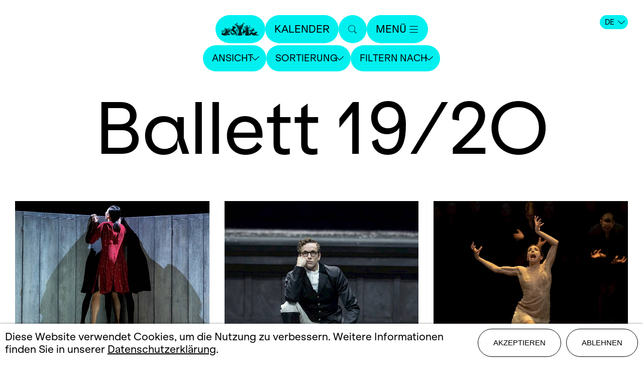

--- FILE ---
content_type: text/html; charset=utf-8
request_url: https://www.opernhaus.ch/spielplan/archiv/ballett-1920/
body_size: 5236
content:
<!DOCTYPE html>
<html lang="de">
<head>
	<title>Ballett 19/2O - Archiv - Opernhaus Zürich</title>
	<meta http-equiv="X-UA-Compatible" content="IE=edge,chrome=1" />
	<meta charset="UTF-8">
	<meta name="viewport" content="width=device-width" />
	<meta name="description" content="Das Opernhaus Zürich im Internet - Spielpläne für Oper, Ballett, Konzert und Kinderoper. Alles über die Werke, Künstler, Preise, Tickets, Abonnements und Service." />
	<meta name="author" content="update AG, www.update.ch">
	<meta name="format-detection" content="telephone=no">

    <meta property="og:url"			content="https://www.opernhaus.ch/spielplan/archiv/ballett-1920/" />
	<meta property="og:type"		content="website" />
	<meta property="og:title"		content="Ballett 19/2O" />
	<meta property="og:description"	content="Das Opernhaus Zürich im Internet - Spielpläne für Oper, Ballett, Konzert und Kinderoper. Alles über die Werke, Künstler, Preise, Tickets, Abonnements und Service." />
	<meta property="og:image"       content="" />
    <meta name="image"              content="" />
    <meta name="twitter:card" content="summary_large_image">

	<!--<script src="/site/templates/js/modernizr.js"></script>-->
	<link rel="stylesheet" type="text/css" href="/site/assets/pwpc/pwpc-16938fdc3b720798106c472212aa2457185eec23.css" />

	<link rel="apple-touch-icon" sizes="57x57" href="/site/assets/files/0/18/728/oz_apple-touch-icon.57x57.png">
    <link rel="apple-touch-icon" sizes="60x60" href="/site/assets/files/0/18/728/oz_apple-touch-icon.60x60.png">
    <link rel="apple-touch-icon" sizes="72x72" href="/site/assets/files/0/18/728/oz_apple-touch-icon.72x72.png">
    <link rel="apple-touch-icon" sizes="76x76" href="/site/assets/files/0/18/728/oz_apple-touch-icon.76x76.png">
    <link rel="apple-touch-icon" sizes="114x114" href="/site/assets/files/0/18/728/oz_apple-touch-icon.114x114.png">
    <link rel="apple-touch-icon" sizes="120x120" href="/site/assets/files/0/18/728/oz_apple-touch-icon.120x120.png">
    <link rel="apple-touch-icon" sizes="144x144" href="/site/assets/files/0/18/728/oz_apple-touch-icon.144x144.png">
    <link rel="apple-touch-icon" sizes="152x152" href="/site/assets/files/0/18/728/oz_apple-touch-icon.152x152.png">
    <link rel="apple-touch-icon" sizes="180x180" href="/site/assets/files/0/18/728/oz_apple-touch-icon.180x180.png">
    <link rel="icon" type="image/png" sizes="192x192"  href="/site/assets/files/0/18/728/favicon-1.192x192.png">
    <link rel="icon" type="image/png" sizes="32x32" href="/site/assets/files/0/18/728/favicon-1.32x32.png">
    <link rel="icon" type="image/png" sizes="96x96" href="/site/assets/files/0/18/728/favicon-1.96x96.png">
    <link rel="icon" type="image/png" sizes="16x16" href="/site/assets/files/0/18/728/favicon-1.16x16.png">
    <link rel="manifest" href="/site/templates/images/favicons/manifest.json">
    <meta name="msapplication-TileColor" content="#ffffff">
    <meta name="msapplication-TileImage" content="/site/templates/images/favicons/ms-icon-144x144.png">
    <meta name="theme-color" content="#ffffff">
    <link rel="canonical" href="https://www.opernhaus.ch/spielplan/archiv/ballett-1920/" />        <script type="text/javascript">
                var config = {"debug":false,"lang":"de","current_pid":86932,"end_of_season":"","urls":{"ajax_url":"\/ajax\/","current_url":"\/spielplan\/archiv\/ballett-1920\/","current_parent_url":"\/spielplan\/archiv\/","current_parent_parent_url":"\/spielplan\/","root":"\/","templates":"\/site\/templates\/"}};
    </script>
    
<style>.privacywire{background:#fff;bottom:-250%;box-shadow:0 -1px 3px rgba(0,0,0,.3);left:0;opacity:0;padding:1rem;position:fixed;right:0;transition:bottom .3s ease-in,opacity .3s ease;z-index:1}.show-banner .privacywire-banner,.show-message .privacywire-message,.show-options .privacywire-options{bottom:0;opacity:1}.privacywire-header{font-weight:700}.privacywire button[hidden],.privacywire-ask-consent-blueprint,[data-ask-consent-rendered="1"]{display:none}</style><script>var PrivacyWireSettings={"version":1,"dnt":"1","bots":"0","customFunction":"","messageTimeout":1500,"consentByClass":"0","cookieGroups":{"necessary":"Ablehnen","functional":"Functional","statistics":"Statistics","marketing":"Marketing","external_media":"External Media"}};</script><script type='module' src='/site/modules/PrivacyWire/js/PrivacyWire.js'></script><script nomodule type='text/javascript' src='/site/modules/PrivacyWire/js/ie_polyfill.js'></script><script nomodule type='text/javascript' src='/site/modules/PrivacyWire/js/PrivacyWire_legacy.js'></script></head>
<body class="production-list ballett-1920 " data-t-name="PageController">

      <header class="cp-header">
  	<div class="top-bar flex">
  			<a class="button logo" href="https://www.opernhaus.ch/">
  				<img width="75px" src="/site/templates/public/img/OZ_Opernhaus_Marke.png" alt="Logo">
  			</a>
  
  			<a class="button" href="https://www.opernhaus.ch/spielplan/kalendarium/">Kalender</a>
  
  			<a class="button search" href="https://www.opernhaus.ch/suche/">
  				<span class="icon-op-lupe"></span>
  			</a>
  
  			<button class="button menu">
  				<span class="text">Menü</span>
  				<span class="icon icon-op-menubutton"></span>
  			</button>
  	</div>
  
  		<div class="language-nav">
  			<button class="current">DE<span class="icon icon-op-simple-arrow-right"></span></button>
  			<div class="switch">
  					<a class="button" href="/en/spielplan/archive/ballett-1920/">EN</a>
  			</div>
  		</div>
  
  
  	<nav class="bottom-bar main-nav">
  		<ul class="flex">
  				<li>
  					<a class="button" href="https://www.opernhaus.ch/spielplan/spielzeit-ueberblick/">Spielzeit 2025/26</a>
  				</li>
  				<li>
  					<a class="button" href="https://www.opernhaus.ch/opernhaus-zuerich/">Opernhaus Zürich</a>
  				</li>
  				<li>
  					<a class="button" href="https://www.opernhaus.ch/ballett-zuerich/">Ballett Zürich</a>
  				</li>
  				<li>
  					<a class="button" href="https://www.opernhaus.ch/orchester-der-oper-zuerich/">Orchester der Oper Zürich</a>
  				</li>
  				<li>
  					<a class="button" href="https://www.opernhaus.ch/entdecken/">Entdecken</a>
  				</li>
  				<li>
  					<a class="button" href="https://www.opernhaus.ch/opernhaus-zuerich/zukunft-oper/">Zukunft Oper</a>
  				</li>
  				<li>
  					<a class="button" href="https://www.opernhaus.ch/tickets-abos/">Tickets &amp; Abos</a>
  				</li>
  				<li>
  					<a class="button" href="https://www.opernhaus.ch/service/rund-um-den-opernbesuch/">Service</a>
  				</li>
  				<li>
  					<a class="button" href="https://www.opernhaus.ch/engagement/">Engagement</a>
  				</li>
  		</ul>
  	</nav>
  
  	<div class="backdrop">
          <div class="partners">
              <div class="logos-container">
                  <img class="desktop-logos" src="/site/assets/files/0/61/560/oz_partner_2025-26_rand.png">
              </div>
          </div>
      </div>
  </header>

    <div class="cp-sub-header">
        <div class="top-bar flex">
                    <button class="" data-open="image">Ansicht <span class="icon icon-op-simple-arrow-right"></span></button>
                    <button class="" data-open="sortierung">Sortierung <span class="icon icon-op-simple-arrow-right"></span></button>
                    <button class="" data-open="filter">Filtern nach <span class="icon icon-op-simple-arrow-right"></span></button>
        </div>
    
        <div class="bottom-bar">
                    <div class="sub-menu flex" data-menu="image">
                            <button data-type="list">Als Liste</button>
                    </div>
                    <div class="sub-menu flex" data-menu="sortierung">
                            <button data-type="alpha">Alphabetisch</button>
                    </div>
                    <div class="sub-menu flex" data-menu="filter">
                            <button data-type="1133,51827,63008,73368,76335,1132">Premieren</button>
                            <button data-type="1136">Wiederaufnahmen</button>
                    </div>
        </div>
    
        <div class="backdrop"></div>
    </div>
<div class="main basic-page" role="main"> 
        <section class="content-section pagetitle" >
            
            
            
            
            
            
            
            
            
            
            
            
            
            
            
            
            
            
            
            
            
            
            
            
            
            
            
            
            
            
            
            
            	<div class="cp-pagetitle " style="">
            		<h1>Ballett 19/2O</h1>
            	</div>            
            
            
            
            
            
            
        </section>
        <section class="content-section eventlist-image" >
            
            
            
            
            
            
            
            
            
            
            
            
            
            
            
            
            
            
            	<div class="cp-eventlist-image wrapper image">
            			<div class="el-eventlistitem-image  ">
            				<div class="top-content">
            						<img src="/site/assets/files/0/74/523/photo_gregory-batardon_396web_kopie.760x0s.jpg" title="Das Mädchen mit den Schwefelhölzern, Ballett Zürich, Christian Spuck, Helmut Lachenmann. Foto: Gregory Batardon" alt="Das Mädchen mit den Schwefelhölzern, Ballett Zürich, Christian Spuck, Helmut Lachenmann. Foto: Gregory Batardon"/>
            			
            				</div>
            			
            				<div class="header">
            					<h2>Das Mädchen mit den Schwefelhölzern</h2>
            						<a href="/spielplan/kalendarium/das-maedchen-mit-den-schwefelhoelzern/2019-2020/" class="button secondary">
            						    <span>
            						        mehr
            						    </span>
            						</a>
            				</div>
            			
            				<div class="bottom-content">
            			
            						<h3>von Helmut Lachenmann, Ballett von Christian Spuck</h3>
            			
            						<p class="sub">Vorstellungen im Okt. / Nov.</p>
            			
            						<a href="/spielplan/kalendarium/das-maedchen-mit-den-schwefelhoelzern/2019-2020/" class="button secondary">
            						    <span>
            						        mehr
            						    </span>
            						</a>
            				</div>
            			
            					<a class="link-box" href="/spielplan/kalendarium/das-maedchen-mit-den-schwefelhoelzern/2019-2020/"></a>
            			
            			    <span class="is-hidden js-date_sortable"></span>
            			</div>
            			
            			<div class="el-eventlistitem-image  ">
            				<div class="top-content">
            						<img src="/site/assets/files/0/70/269/webphoto_gregory-batardon_d1a4846_kopie.760x0s.jpg" title="Emergence, Speak for Yourself, Ballett Zürich, Junior Ballett. Foto: Gregory Batardon" alt="Emergence, Speak for Yourself, Ballett Zürich, Junior Ballett. Foto: Gregory Batardon"/>
            			
            				</div>
            			
            				<div class="header">
            					<h2>Emergence</h2>
            						<a href="/spielplan/kalendarium/emergence/2019-2020/" class="button secondary">
            						    <span>
            						        mehr
            						    </span>
            						</a>
            				</div>
            			
            				<div class="bottom-content">
            			
            						<h3>Choreografien von Sol León / Paul Lightfoot und Crystal Pite</h3>
            			
            						<p class="sub">Vorstellungen im Apr. / Mai / Juni</p>
            			
            						<a href="/spielplan/kalendarium/emergence/2019-2020/" class="button secondary">
            						    <span>
            						        mehr
            						    </span>
            						</a>
            				</div>
            			
            					<a class="link-box" href="/spielplan/kalendarium/emergence/2019-2020/"></a>
            			
            			    <span class="is-hidden js-date_sortable"></span>
            			</div>
            			
            			<div class="el-eventlistitem-image  ">
            				<div class="top-content">
            						<img src="/site/assets/files/0/58/228/photo_gregory-batardon8d1a8297web.760x0s.jpg" title="Daniel Mulligan, Mephisto, Faust. Foto: Gregory Batardon" alt="Daniel Mulligan, Mephisto, Faust. Foto: Gregory Batardon"/>
            			
            				</div>
            			
            				<div class="header">
            					<h2>Faust - Das Ballett</h2>
            						<a href="/spielplan/kalendarium/faust-120/2019-2020/" class="button secondary">
            						    <span>
            						        mehr
            						    </span>
            						</a>
            				</div>
            			
            				<div class="bottom-content">
            			
            						<h3>Abgesagt</h3>
            			
            						<p class="sub">Vorstellungen im Juni</p>
            			
            						<a href="/spielplan/kalendarium/faust-120/2019-2020/" class="button secondary">
            						    <span>
            						        mehr
            						    </span>
            						</a>
            				</div>
            			
            					<a class="link-box" href="/spielplan/kalendarium/faust-120/2019-2020/"></a>
            			
            			    <span class="is-hidden js-date_sortable"></span>
            			</div>
            			
            			<div class="el-eventlistitem-image  ">
            				<div class="top-content">
            						<img src="/site/assets/files/0/85/718/photo_gregory-batardon8d1a8062web_kopie.760x0s.jpg" title="Forsythe, Übersichtsbild. Foto: Gregory Batardon" alt="Forsythe, Übersichtsbild. Foto: Gregory Batardon"/>
            			
            				</div>
            			
            				<div class="header">
            					<h2>Forsythe</h2>
            						<a href="/spielplan/kalendarium/forsythe/2019-2020/" class="button secondary">
            						    <span>
            						        mehr
            						    </span>
            						</a>
            				</div>
            			
            				<div class="bottom-content">
            			
            						<h3>Choreografien von William Forsythe</h3>
            			
            						<p class="sub">Vorstellungen im Jan. / Feb.</p>
            			
            						<a href="/spielplan/kalendarium/forsythe/2019-2020/" class="button secondary">
            						    <span>
            						        mehr
            						    </span>
            						</a>
            				</div>
            			
            					<a class="link-box" href="/spielplan/kalendarium/forsythe/2019-2020/"></a>
            			
            			    <span class="is-hidden js-date_sortable"></span>
            			</div>
            			
            			<div class="el-eventlistitem-image  ">
            				<div class="top-content">
            						<img src="/site/assets/files/0/69/870/photo_gregory-batardon8d1a0226web_kopie.760x0s.jpg" title="Junge Choreografen, 17/18. Foto: Gregory Batardon" alt="Junge Choreografen, 17/18. Foto: Gregory Batardon"/>
            			
            				</div>
            			
            				<div class="header">
            					<h2>Junge Choreografen</h2>
            						<a href="/spielplan/kalendarium/junge-choreografen-548/2019-2020/" class="button secondary">
            						    <span>
            						        mehr
            						    </span>
            						</a>
            				</div>
            			
            				<div class="bottom-content">
            			
            						<h3>Abgesagt</h3>
            			
            						<p class="sub">Vorstellungen im Juni</p>
            			
            						<a href="/spielplan/kalendarium/junge-choreografen-548/2019-2020/" class="button secondary">
            						    <span>
            						        mehr
            						    </span>
            						</a>
            				</div>
            			
            					<a class="link-box" href="/spielplan/kalendarium/junge-choreografen-548/2019-2020/"></a>
            			
            			    <span class="is-hidden js-date_sortable"></span>
            			</div>
            			
            			<div class="el-eventlistitem-image  ">
            				<div class="top-content">
            						<img src="/site/assets/files/0/61/167/photo_gregory-batardon_8d1a7562.760x0s.jpg" title="Kreationen,Junior Ballett, Echo of Elements, Filipe Portugal. Foto: Gregory Batardon" alt="Kreationen,Junior Ballett, Echo of Elements, Filipe Portugal. Foto: Gregory Batardon"/>
            			
            				</div>
            			
            				<div class="header">
            					<h2>Kreationen</h2>
            						<a href="/spielplan/kalendarium/juniorballett/2019-2020/" class="button secondary">
            						    <span>
            						        mehr
            						    </span>
            						</a>
            				</div>
            			
            				<div class="bottom-content">
            			
            						<h3>Das Junior Ballett präsentiert Choreografien von Filipe Portugal, Louis Stiens und Goyo Montero</h3>
            			
            						<p class="sub">Vorstellungen im März</p>
            			
            						<a href="/spielplan/kalendarium/juniorballett/2019-2020/" class="button secondary">
            						    <span>
            						        mehr
            						    </span>
            						</a>
            				</div>
            			
            					<a class="link-box" href="/spielplan/kalendarium/juniorballett/2019-2020/"></a>
            			
            			    <span class="is-hidden js-date_sortable"></span>
            			</div>
            			
            			<div class="el-eventlistitem-image  ">
            				<div class="top-content">
            						<img src="/site/assets/files/0/01/37/723/dsc_6360.760x0s.webp" title="Messa da Requiem, Christian Spuck. Foto: " alt="Messa da Requiem, Christian Spuck. Foto: "/>
            			
            				</div>
            			
            				<div class="header">
            					<h2>Messa da Requiem</h2>
            						<a href="/spielplan/kalendarium/messa_da_requiem/2019-2020/" class="button secondary">
            						    <span>
            						        mehr
            						    </span>
            						</a>
            				</div>
            			
            				<div class="bottom-content">
            			
            						<h3>Ballett von Christian Spuck</h3>
            			
            						<p class="sub">Vorstellungen im Nov. / Dez.</p>
            			
            						<a href="/spielplan/kalendarium/messa_da_requiem/2019-2020/" class="button secondary">
            						    <span>
            						        mehr
            						    </span>
            						</a>
            				</div>
            			
            					<a class="link-box" href="/spielplan/kalendarium/messa_da_requiem/2019-2020/"></a>
            			
            			    <span class="is-hidden js-date_sortable"></span>
            			</div>
            			
            			<div class="el-eventlistitem-image  ">
            				<div class="top-content">
            						<img src="/site/assets/files/0/48/194/pirlipatt_webphoto_gregory_batardon_d1a2829.760x0s.jpg" title="Nussknacker und Mausekönig. Foto: Gregory Batardon" alt="Nussknacker und Mausekönig. Foto: Gregory Batardon"/>
            			
            				</div>
            			
            				<div class="header">
            					<h2>Nussknacker und Mausekönig</h2>
            						<a href="/spielplan/kalendarium/nussknacker-und-mausekoenig/2019-2020/" class="button secondary">
            						    <span>
            						        mehr
            						    </span>
            						</a>
            				</div>
            			
            				<div class="bottom-content">
            			
            						<h3>Ballett von Christian Spuck</h3>
            			
            						<p class="sub">Vorstellungen im März / Apr.</p>
            			
            						<a href="/spielplan/kalendarium/nussknacker-und-mausekoenig/2019-2020/" class="button secondary">
            						    <span>
            						        mehr
            						    </span>
            						</a>
            				</div>
            			
            					<a class="link-box" href="/spielplan/kalendarium/nussknacker-und-mausekoenig/2019-2020/"></a>
            			
            			    <span class="is-hidden js-date_sortable"></span>
            			</div>
            			
            			<div class="el-eventlistitem-image  ">
            				<div class="top-content">
            						<img src="/site/assets/files/0/96/282/photo_gregory-batardon_hp2_walking-mad_8d1a1212_kopie.760x0s.jpg" title="Ballett Zürich, Junior Ballett, Walking Mad, Johan Inger, Bild Produktionsübersicht. Foto: " alt="Ballett Zürich, Junior Ballett, Walking Mad, Johan Inger, Bild Produktionsübersicht. Foto: "/>
            			
            				</div>
            			
            				<div class="header">
            					<h2>Walking Mad</h2>
            						<a href="/spielplan/kalendarium/walking-mad/2019-2020/" class="button secondary">
            						    <span>
            						        mehr
            						    </span>
            						</a>
            				</div>
            			
            				<div class="bottom-content">
            			
            						<h3>Choreografien von Edward Clug und Johan Inger</h3>
            			
            						<p class="sub">Vorstellungen im Mai</p>
            			
            						<a href="/spielplan/kalendarium/walking-mad/2019-2020/" class="button secondary">
            						    <span>
            						        mehr
            						    </span>
            						</a>
            				</div>
            			
            					<a class="link-box" href="/spielplan/kalendarium/walking-mad/2019-2020/"></a>
            			
            			    <span class="is-hidden js-date_sortable"></span>
            			</div>
            			
            	</div>            
            
            
            
            
            
            
            
            
            
            
            
            
            
            
            
            
            
            
            
            
        </section>
		    <div class="separator"><hr /></div>
</div>


  <footer class="cp-footer   ">
      <div class="top-content">
              <ul class="social-link-list">
                      <li class="social-link-item">
                          <a href="https://www.facebook.com/opernhauszuerich" target="_blank">Facebook</a>
                      </li>
                      <li class="social-link-item">
                          <a href="https://www.instagram.com/operzuerich/" target="_blank">Instagram</a>
                      </li>
                      <li class="social-link-item">
                          <a href="https://x.com/operzuerich" target="_blank">X</a>
                      </li>
                      <li class="social-link-item">
                          <a href="https://www.youtube.com/user/OpernhausZuerich" target="_blank">Youtube</a>
                      </li>
                      <li class="social-link-item">
                          <a href="https://www.linkedin.com/company/opernhaus-zurich/" target="_blank">LinkedIn</a>
                      </li>
              </ul>
  
          <hr />
  
          <div class="footer-nav">
                  <ul class="footer-nav-list">
                          <li><a href="/kontakt/" title="Kontakt">Kontakt</a></li>
                          <li><a href="/presse/" title="Presse">Presse</a></li>
                          <li><a href="/opernhaus-zuerich/stellen/" title="Stellen">Stellen</a></li>
                          <li><a href="/mediadaten/" title="Mediadaten">Mediadaten</a></li>
                          <li><a href="/impressum/" title="Impressum">Impressum</a></li>
                          <li><a href="/service/datenschutzerklaerung/" title="Datenschutz">Datenschutz</a></li>
                  </ul>
          </div>
  
          <hr />
  
          <div class="partner-logo">
                  <img class="partner" src="/site/assets/files/0/001/oz_partner_2025-26_rand.png" alt="Partner Logos" />
          </div>
      </div>
  
      <div class="logo">
          <div class="mobile">
              <img src="/site/templates/public/img/OZ_Opernhaus.svg" alt="Footer Logo" />
          </div>
          <div class="desktop">
              <img src="/site/templates/public/img/OZ_Opernhaus_Horizontal.svg" alt="Footer Logo" />
          </div>
      </div>
  </footer>
	
	<script src="/site/templates/js/lib/jquery/jquery.js"></script>
	<script src="/site/assets/pwpc/pwpc-bece7781656bc9397b373356a1481ad735161a61.js"></script>
	<script src="/site/templates/js/loader.js"></script>

    <!-- Google tag (gtag.js) -->
    <script async type="text/plain" data-type="text/javascript" data-category="statistics" class="require-consent" data-src="https://www.googletagmanager.com/gtag/js?id=G-V120E45TFM"></script>
    <script type="text/plain" data-type="text/javascript" data-category="statistics" class="require-consent">
        window.dataLayer = window.dataLayer || [];
        function gtag(){dataLayer.push(arguments);}
        gtag('js', new Date());

        gtag('config', 'G-V120E45TFM');
    </script>
    <!-- Facebook Pixel Code -->
    <script type="text/plain" data-type="text/javascript" data-category="statistics" class="require-consent">
        !function(f,b,e,v,n,t,s){if(f.fbq)return;n=f.fbq=function(){n.callMethod?
            n.callMethod.apply(n,arguments):n.queue.push(arguments)};if(!f._fbq)f._fbq=n;
            n.push=n;n.loaded=!0;n.version='2.0';n.queue=[];t=b.createElement(e);t.async=!0;
            t.src=v;s=b.getElementsByTagName(e)[0];s.parentNode.insertBefore(t,s)}(window,
            document,'script','//connect.facebook.net/en_US/fbevents.js');

        fbq('init', '1788424764757116');
        fbq('track', "PageView");
    </script>
    <noscript><img height="1" width="1" style="display:none" src="https://www.facebook.com/tr?id=1788424764757116&ev=PageView&noscript=1"/></noscript>
    <!-- End Facebook Pixel Code -->

    <!-- Twitter universal website tag code -->
    <script type="text/plain" data-type="text/javascript" data-category="statistics" class="require-consent">
        !function(e,t,n,s,u,a){e.twq||(s=e.twq=function(){s.exe?s.exe.apply(s,arguments):s.queue.push(arguments);
        },s.version='1.1',s.queue=[],u=t.createElement(n),u.async=!0,u.src='//static.ads-twitter.com/uwt.js',
            a=t.getElementsByTagName(n)[0],a.parentNode.insertBefore(u,a))}(window,document,'script');
        // Insert Twitter Pixel ID and Standard Event data below
        twq('init','o6xz8');
        twq('track','PageView');
    </script>
    <!-- End Twitter universal website tag code -->
<div class="privacywire-wrapper" id="privacywire-wrapper">
    <div class="privacywire-page-wrapper">
        <div class="privacywire privacywire-banner">
                        <div class="privacywire-body">
                <div class="privacywire-text"><p>Diese Website verwendet Cookies, um die Nutzung zu verbessern. Weitere Informationen finden Sie in unserer&nbsp;<a href="/service/datenschutzerklaerung/">Datenschutzerklärung</a>.</p></div>
                <div class="privacywire-buttons">
                    <button class="allow-all" >Akzeptieren</button>
                    <button class="allow-necessary" >Ablehnen</button>

                    <button class="choose" >Choose cookies</button>
                </div>
                            </div>

        </div>
        <div class="privacywire privacywire-options">
                        <div class="privacywire-body">
                <div class="privacywire-text"><p>Diese Website verwendet Cookies, um die Nutzung zu verbessern. Weitere Informationen finden Sie in unserer&nbsp;<a href="/service/datenschutzerklaerung/">Datenschutzerklärung</a>.</p></div>
                <div class="privacywire-text">
                    <ul>
                        <li >
                            <label for="necessary"><input class="required" type="checkbox" name="necessary" id="necessary" value="1" checked disabled>Ablehnen</label>
                        </li>
                        <li hidden>
                            <label for="functional"><input class="optional" type="checkbox" name="functional" id="functional" value="0">Functional</label>
                        </li>
                        <li >
                            <label for="statistics"><input class="optional" type="checkbox" name="statistics" id="statistics" value="0">Statistics</label>
                        </li>
                        <li hidden>
                            <label for="marketing"><input class="optional" type="checkbox" name="marketing" id="marketing" value="0">Marketing</label>
                        </li>
                        <li hidden>
                            <label for="external_media"><input class="optional" type="checkbox" name="external_media" id="external_media" value="0">External Media</label>
                        </li>
                    </ul>
                </div>
                <div class="privacywire-buttons">
                    <button class="toggle" hidden>Toggle options</button>
                    <button class="save">Ablehnen</button>
                    <button class="allow-all" >Akzeptieren</button>
                </div>
                            </div>
        </div>
        <div class="privacywire privacywire-message"><div class="privacywire-body">Ihre Cookie-Einstellungen wurden gespeichert</div></div>
    </div>
</div><div hidden class="privacywire-ask-consent-blueprint" id="privacywire-ask-consent-blueprint">
    <div class="privacywire-consent-message"><p>To load this element, it is required to consent to the following cookie category: {category}.</p></div>
    <button class="privacywire-consent-button"
            data-consent-category="{categoryname}">Load {category} cookies</button>
</div></body>
</html>

--- FILE ---
content_type: text/css
request_url: https://www.opernhaus.ch/site/assets/pwpc/pwpc-16938fdc3b720798106c472212aa2457185eec23.css
body_size: 29623
content:
.glide{position:relative;width:100%;box-sizing:border-box}.glide *{box-sizing:inherit}.glide__track{overflow:hidden}.glide__slides{position:relative;width:100%;list-style:none;backface-visibility:hidden;transform-style:preserve-3d;touch-action:pan-Y;overflow:hidden;padding:0;white-space:nowrap;display:flex;flex-wrap:nowrap;will-change:transform}.glide__slides--dragging{user-select:none}.glide__slide{width:100%;height:100%;flex-shrink:0;white-space:normal;user-select:none;-webkit-touch-callout:none;-webkit-tap-highlight-color:transparent}.glide__slide a{user-select:none;-webkit-user-drag:none;-moz-user-select:none;-ms-user-select:none}.glide__arrows{-webkit-touch-callout:none;user-select:none}.glide__bullets{-webkit-touch-callout:none;user-select:none}.glide--rtl{direction:rtl}:root{--chocolat-icon-left:url("data:image/svg+xml,%3Csvg xmlns%3D%22http%3A%2F%2Fwww.w3.org%2F2000%2Fsvg%22 viewBox%3D%220 0 32 32%22 stroke-linecap%3D%22round%22 stroke-linejoin%3D%22round%22%3E    %3Ccircle cx%3D%2216%22 cy%3D%2216%22 r%3D%2216%22 fill-opacity%3D%22.2%22%2F%3E    %3Cpath d%3D%22M15.3 20.7 10.7 16l4.6-4.7m7.4 4.7h-12%22 fill%3D%22none%22 stroke%3D%22%23fff%22 stroke-width%3D%221.3%22%2F%3E%3C%2Fsvg%3E");--chocolat-icon-right:url("data:image/svg+xml,%3Csvg xmlns%3D%22http%3A%2F%2Fwww.w3.org%2F2000%2Fsvg%22 viewBox%3D%220 0 32 32%22 stroke-linecap%3D%22round%22 stroke-linejoin%3D%22round%22%3E    %3Ccircle cx%3D%2216%22 cy%3D%2216%22 r%3D%2216%22 fill-opacity%3D%22.2%22%2F%3E    %3Cpath d%3D%22m16.7 11.3 4.6 4.7-4.6 4.7M9.3 16h12%22 fill%3D%22none%22 stroke%3D%22%23fff%22 stroke-width%3D%221.3%22%2F%3E%3C%2Fsvg%3E");--chocolat-icon-close:url("data:image/svg+xml,%3Csvg xmlns%3D%22http%3A%2F%2Fwww.w3.org%2F2000%2Fsvg%22 viewBox%3D%220 0 32 32%22 stroke-linecap%3D%22round%22%3E    %3Ccircle cx%3D%2216%22 cy%3D%2216%22 r%3D%2216%22 fill-opacity%3D%22.2%22%2F%3E    %3Cpath d%3D%22m12 12 8 8m0-8-8 8%22 fill%3D%22none%22 stroke%3D%22%23fff%22 stroke-width%3D%221.3%22%2F%3E%3C%2Fsvg%3E");--chocolat-icon-loader:url("data:image/svg+xml,%3Csvg xmlns%3D%22http%3A%2F%2Fwww.w3.org%2F2000%2Fsvg%22 width%3D%2238%22 height%3D%2238%22%3E  %3Cg transform%3D%22translate(1 1)%22 stroke-width%3D%222%22 fill%3D%22none%22 fill-rule%3D%22evenodd%22%3E    %3Ccircle stroke-opacity%3D%22.2%22 stroke%3D%22%23000%22 cx%3D%2218%22 cy%3D%2218%22 r%3D%2218%22%2F%3E    %3Cpath d%3D%22M36 18C36 8 28 0 18 0%22 stroke%3D%22%23fff%22%3E      %3CanimateTransform attributeName%3D%22transform%22 type%3D%22rotate%22 from%3D%220 18 18%22 to%3D%22360 18 18%22 dur%3D%221s%22 repeatCount%3D%22indefinite%22%2F%3E    %3C%2Fpath%3E  %3C%2Fg%3E%3C%2Fsvg%3E");--chocolat-icon-fullscreen:url("data:image/svg+xml,%3Csvg xmlns%3D%22http%3A%2F%2Fwww.w3.org%2F2000%2Fsvg%22 viewBox%3D%220 0 16 16%22%3E    %3Cg stroke%3D%22%23fff%22 fill%3D%22none%22%3E        %3Cpath d%3D%22M.5 2.5h15v11H.5z%22%2F%3E        %3Cpath d%3D%22M7.5 7.5h8v6h-8z%22%2F%3E    %3C%2Fg%3E%3C%2Fsvg%3E");--chocolat-transition-time:0.4s}.chocolat-zoomable.chocolat-zoomed{cursor:zoom-out}.chocolat-open{overflow:hidden}.chocolat-overlay{transition:opacity var(--chocolat-transition-time) ease,visibility 0s var(--chocolat-transition-time) ease;height:100%;width:100%;position:fixed;left:0;top:0;z-index:10;background-color:#fff;visibility:hidden;opacity:0}.chocolat-overlay.chocolat-visible{transition:opacity var(--chocolat-transition-time),visibility 0s;visibility:visible;opacity:.8}.chocolat-wrapper{transition:opacity var(--chocolat-transition-time) ease,visibility 0s var(--chocolat-transition-time) ease;width:100%;height:100%;position:fixed;opacity:0;left:0;top:0;z-index:16;color:#fff;visibility:hidden}.chocolat-wrapper.chocolat-visible{transition:opacity var(--chocolat-transition-time),visibility 0s;opacity:1;visibility:visible}.chocolat-zoomable .chocolat-img{cursor:zoom-in}.chocolat-loader{transition:opacity 0.3s;height:38px;width:38px;position:absolute;left:50%;top:50%;margin-left:-19px;margin-top:-19px;z-index:11;background:var(--chocolat-icon-loader);opacity:0}.chocolat-loader.chocolat-visible{opacity:1}.chocolat-image-wrapper{position:fixed;width:0;height:0;left:50%;top:50%;z-index:14;text-align:left;transform:translate(-50%,-50%)}.chocolat-image-wrapper .chocolat-img{position:absolute;width:100%;height:100%}.chocolat-wrapper .chocolat-left{width:50px;height:100px;cursor:pointer;background:var(--chocolat-icon-left) 50% 25% auto no-repeat;z-index:17;visibility:hidden}.chocolat-layout{display:flex;flex-direction:column;position:absolute;top:0;bottom:0;left:0;right:0}.chocolat-image-canvas{transition:opacity .2s;opacity:0;flex-grow:1;align-self:stretch}.chocolat-image-canvas.chocolat-visible{opacity:1}.chocolat-center{flex-grow:1;display:flex;justify-content:center;align-items:center;user-select:none}.chocolat-wrapper .chocolat-right{width:50px;height:100px;cursor:pointer;background:var(--chocolat-icon-right) 50% 25% auto no-repeat;z-index:17;visibility:hidden}.chocolat-wrapper .chocolat-right.active{visibility:visible}.chocolat-wrapper .chocolat-left.active{visibility:visible}.chocolat-wrapper .chocolat-top{height:50px;overflow:hidden;z-index:17;flex-shrink:0}.chocolat-wrapper .chocolat-close{width:50px;height:50px;cursor:pointer;position:absolute;top:0;right:0;background:var(--chocolat-icon-close) 50% 25% auto no-repeat}.chocolat-wrapper .chocolat-bottom{height:40px;font-size:12px;z-index:17;padding-left:15px;padding-right:15px;background:rgba(0,0,0,.2);flex-shrink:0;display:flex;align-items:center}.chocolat-wrapper .chocolat-set-title{display:inline-block;padding-right:15px;line-height:1;border-right:1px solid rgba(255,255,255,.3)}.chocolat-wrapper .chocolat-pagination{float:right;display:inline-block;padding-left:15px;padding-right:15px;margin-right:15px}.chocolat-wrapper .chocolat-fullscreen{width:16px;height:40px;background:var(--chocolat-icon-fullscreen) 50% 50% auto no-repeat;display:block;cursor:pointer;float:right}.chocolat-wrapper .chocolat-description{display:inline-block;flex-grow:1;text-align:left}body.chocolat-open>.chocolat-overlay{z-index:15}body.chocolat-open>.chocolat-loader{z-index:15}body.chocolat-open>.chocolat-image-wrapper{z-index:17}.chocolat-in-container .chocolat-wrapper,.chocolat-in-container .chocolat-image-wrapper,.chocolat-in-container .chocolat-overlay{position:absolute}.chocolat-in-container{position:relative}.chocolat-zoomable.chocolat-zooming-in .chocolat-image-wrapper,.chocolat-zoomable.chocolat-zooming-out .chocolat-image-wrapper{transition:width .2s ease,height .2s ease}.chocolat-zoomable.chocolat-zooming-in .chocolat-img,.chocolat-zoomable.chocolat-zooming-out .chocolat-img{transition:margin .2s ease}.mejs-offscreen{position:absolute!important;top:-10000px;overflow:hidden;width:1px;height:1px}.mejs-container{position:relative;background:transparent;font-family:Helvetica,Arial;text-align:left;vertical-align:middle;text-indent:0;display:inline-block;margin-right:35px}.me-plugin{position:absolute}.mejs-embed,.mejs-embed body{width:100%;height:100%;margin:0;padding:0;background:#000;overflow:hidden}.mejs-fullscreen{overflow:hidden!important}.mejs-container-fullscreen{position:fixed;left:0;top:0;right:0;bottom:0;overflow:hidden;z-index:1000}.mejs-container-fullscreen .mejs-mediaelement,.mejs-container-fullscreen video{width:100%;height:100%}.mejs-clear{clear:both}.mejs-background{position:absolute;top:0;left:0}.mejs-mediaelement{position:absolute;top:0;left:0;width:100%;height:100%}.mejs-poster{position:absolute;top:0;left:0;background-size:contain;background-position:50% 50%;background-repeat:no-repeat}:root .mejs-poster img{display:none}.mejs-poster img{border:0;padding:0}.mejs-overlay{position:absolute;top:0;left:0}.mejs-overlay-play{cursor:pointer}.mejs-overlay-button{position:absolute;top:50%;left:50%;width:100px;height:100px;margin:-50px 0 0 -50px;background:url([data-uri]) no-repeat}.no-svg .mejs-overlay-button{background-image:url([data-uri])}.mejs-overlay:hover .mejs-overlay-button{background-position:0 -100px}.mejs-overlay-loading{position:absolute;top:50%;left:50%;width:80px;height:80px;margin:-40px 0 0 -40px;background:#333;background:url([data-uri]);background:rgba(0,0,0,.9);background:-webkit-gradient(linear,0% 0%,0% 100%,from(rgba(50,50,50,.9)),to(rgba(0,0,0,.9)));background:-webkit-linear-gradient(top,rgba(50,50,50,.9),rgba(0,0,0,.9));background:-moz-linear-gradient(top,rgba(50,50,50,.9),rgba(0,0,0,.9));background:-o-linear-gradient(top,rgba(50,50,50,.9),rgba(0,0,0,.9));background:-ms-linear-gradient(top,rgba(50,50,50,.9),rgba(0,0,0,.9));background:linear-gradient(rgba(50,50,50,.9),rgba(0,0,0,.9))}.mejs-overlay-loading span{display:block;width:80px;height:80px;background:transparent url(../../templates/images/mejs/loading.gif) 50% 50% no-repeat}.mejs-container .mejs-controls{position:absolute;list-style-type:none;margin:0;padding:0;bottom:0;left:0;height:30px;width:100%}.mejs-container .mejs-controls div{list-style-type:none;background-image:none;display:block;float:left;margin:0;padding:5px 6px;width:42px;height:42px;font-size:11px;line-height:11px;font-family:Helvetica,Arial;border:0;background-color:#000;overflow:hidden;border-radius:21px;-moz-border-radius:21px;-o-border-radius:21px}.mejs-controls .mejs-button button{cursor:pointer;display:block;font-size:0;line-height:0;text-decoration:none;margin:0;padding:0;position:absolute;top:6px;left:5px;height:32px;width:31px;border:0;background:transparent url(../../templates/images/mejs/controls.svg) no-repeat;background-size:260px}.no-svg .mejs-controls .mejs-button button{background-image:url([data-uri])}.mejs-controls .mejs-button button:focus{outline:dotted 1px #999}.mejs-container .mejs-controls .mejs-time{color:#000;background:none;display:block;width:auto;padding:10px 0 0 7px;overflow:hidden;text-align:center;-moz-box-sizing:content-box;-webkit-box-sizing:content-box;box-sizing:content-box;border-radius:0}.mejs-container .mejs-controls .mejs-time a{color:#fff;font-size:11px;line-height:12px;display:block;float:left;margin:1px 2px 0 0;width:auto}.mejs-controls .mejs-play button{background-position:2px 0}.mejs-controls .mejs-pause button{background-position:1px -28px}.mejs-controls .mejs-stop button{background-position:-112px 0}.mejs-controls div.mejs-time-rail{direction:ltr;width:200px;padding-top:5px}.mejs-controls .mejs-time-rail span,.mejs-controls .mejs-time-rail a{display:block;position:absolute;width:180px;height:10px;-webkit-border-radius:2px;-moz-border-radius:2px;border-radius:2px;cursor:pointer}.mejs-controls .mejs-time-rail .mejs-time-total{margin:5px;background:#333;background:rgba(50,50,50,.8);background:-webkit-gradient(linear,0% 0%,0% 100%,from(rgba(30,30,30,.8)),to(rgba(60,60,60,.8)));background:-webkit-linear-gradient(top,rgba(30,30,30,.8),rgba(60,60,60,.8));background:-moz-linear-gradient(top,rgba(30,30,30,.8),rgba(60,60,60,.8));background:-o-linear-gradient(top,rgba(30,30,30,.8),rgba(60,60,60,.8));background:-ms-linear-gradient(top,rgba(30,30,30,.8),rgba(60,60,60,.8));background:linear-gradient(rgba(30,30,30,.8),rgba(60,60,60,.8))}.mejs-controls .mejs-time-rail .mejs-time-buffering{width:100%;background-image:-o-linear-gradient(-45deg,rgba(255,255,255,.15) 25%,transparent 25%,transparent 50%,rgba(255,255,255,.15) 50%,rgba(255,255,255,.15) 75%,transparent 75%,transparent);background-image:-webkit-gradient(linear,0 100%,100% 0,color-stop(.25,rgba(255,255,255,.15)),color-stop(.25,transparent),color-stop(.5,transparent),color-stop(.5,rgba(255,255,255,.15)),color-stop(.75,rgba(255,255,255,.15)),color-stop(.75,transparent),to(transparent));background-image:-webkit-linear-gradient(-45deg,rgba(255,255,255,.15) 25%,transparent 25%,transparent 50%,rgba(255,255,255,.15) 50%,rgba(255,255,255,.15) 75%,transparent 75%,transparent);background-image:-moz-linear-gradient(-45deg,rgba(255,255,255,.15) 25%,transparent 25%,transparent 50%,rgba(255,255,255,.15) 50%,rgba(255,255,255,.15) 75%,transparent 75%,transparent);background-image:-ms-linear-gradient(-45deg,rgba(255,255,255,.15) 25%,transparent 25%,transparent 50%,rgba(255,255,255,.15) 50%,rgba(255,255,255,.15) 75%,transparent 75%,transparent);background-image:linear-gradient(-45deg,rgba(255,255,255,.15) 25%,transparent 25%,transparent 50%,rgba(255,255,255,.15) 50%,rgba(255,255,255,.15) 75%,transparent 75%,transparent);-webkit-background-size:15px 15px;-moz-background-size:15px 15px;-o-background-size:15px 15px;background-size:15px 15px;-webkit-animation:buffering-stripes 2s linear infinite;-moz-animation:buffering-stripes 2s linear infinite;-ms-animation:buffering-stripes 2s linear infinite;-o-animation:buffering-stripes 2s linear infinite;animation:buffering-stripes 2s linear infinite}@-webkit-keyframes buffering-stripes{from{background-position:0 0}to{background-position:30px 0}}@-moz-keyframes buffering-stripes{from{background-position:0 0}to{background-position:30px 0}}@-ms-keyframes buffering-stripes{from{background-position:0 0}to{background-position:30px 0}}@-o-keyframes buffering-stripes{from{background-position:0 0}to{background-position:30px 0}}@keyframes buffering-stripes{from{background-position:0 0}to{background-position:30px 0}}.mejs-controls .mejs-time-rail .mejs-time-loaded{background:#3caac8;background:rgba(60,170,200,.8);background:-webkit-gradient(linear,0% 0%,0% 100%,from(rgba(44,124,145,.8)),to(rgba(78,183,212,.8)));background:-webkit-linear-gradient(top,rgba(44,124,145,.8),rgba(78,183,212,.8));background:-moz-linear-gradient(top,rgba(44,124,145,.8),rgba(78,183,212,.8));background:-o-linear-gradient(top,rgba(44,124,145,.8),rgba(78,183,212,.8));background:-ms-linear-gradient(top,rgba(44,124,145,.8),rgba(78,183,212,.8));background:linear-gradient(rgba(44,124,145,.8),rgba(78,183,212,.8));width:0}.mejs-controls .mejs-time-rail .mejs-time-current{background:#fff;background:rgba(255,255,255,.8);background:-webkit-gradient(linear,0% 0%,0% 100%,from(rgba(255,255,255,.9)),to(rgba(200,200,200,.8)));background:-webkit-linear-gradient(top,rgba(255,255,255,.9),rgba(200,200,200,.8));background:-moz-linear-gradient(top,rgba(255,255,255,.9),rgba(200,200,200,.8));background:-o-linear-gradient(top,rgba(255,255,255,.9),rgba(200,200,200,.8));background:-ms-linear-gradient(top,rgba(255,255,255,.9),rgba(200,200,200,.8));background:linear-gradient(rgba(255,255,255,.9),rgba(200,200,200,.8));width:0}.mejs-controls .mejs-time-rail .mejs-time-handle{display:none;position:absolute;margin:0;width:10px;background:#fff;-webkit-border-radius:5px;-moz-border-radius:5px;border-radius:5px;cursor:pointer;border:solid 2px #333;top:-2px;text-align:center}.mejs-controls .mejs-time-rail .mejs-time-float{position:absolute;display:none;background:#eee;width:36px;height:17px;border:solid 1px #333;top:-26px;margin-left:-18px;text-align:center;color:#111}.mejs-controls .mejs-time-rail .mejs-time-float-current{margin:2px;width:30px;display:block;text-align:center;left:0}.mejs-controls .mejs-time-rail .mejs-time-float-corner{position:absolute;display:block;width:0;height:0;line-height:0;border:solid 5px #eee;border-color:#eee transparent transparent transparent;-webkit-border-radius:0;-moz-border-radius:0;border-radius:0;top:15px;left:13px}.mejs-long-video .mejs-controls .mejs-time-rail .mejs-time-float{width:48px}.mejs-long-video .mejs-controls .mejs-time-rail .mejs-time-float-current{width:44px}.mejs-long-video .mejs-controls .mejs-time-rail .mejs-time-float-corner{left:18px}.mejs-controls .mejs-fullscreen-button button{background-position:-32px 0}.mejs-controls .mejs-unfullscreen button{background-position:-32px -16px}.mejs-controls .mejs-mute button{background-position:-16px -16px}.mejs-controls .mejs-unmute button{background-position:-16px 0}.mejs-controls .mejs-volume-button{position:relative}.mejs-controls .mejs-volume-button .mejs-volume-slider{display:none;height:115px;width:25px;background:url([data-uri]);background:rgba(50,50,50,.7);-webkit-border-radius:0;-moz-border-radius:0;border-radius:0;top:-115px;left:0;z-index:1;position:absolute;margin:0}.mejs-controls .mejs-volume-button:hover{-webkit-border-radius:0 0 4px 4px;-moz-border-radius:0 0 4px 4px;border-radius:0 0 4px 4px}.mejs-controls .mejs-volume-button .mejs-volume-slider .mejs-volume-total{position:absolute;left:11px;top:8px;width:2px;height:100px;background:#ddd;background:rgba(255,255,255,.5);margin:0}.mejs-controls .mejs-volume-button .mejs-volume-slider .mejs-volume-current{position:absolute;left:11px;top:8px;width:2px;height:100px;background:#ddd;background:rgba(255,255,255,.9);margin:0}.mejs-controls .mejs-volume-button .mejs-volume-slider .mejs-volume-handle{position:absolute;left:4px;top:-3px;width:16px;height:6px;background:#ddd;background:rgba(255,255,255,.9);cursor:N-resize;-webkit-border-radius:1px;-moz-border-radius:1px;border-radius:1px;margin:0}.mejs-controls a.mejs-horizontal-volume-slider{height:26px;width:56px;position:relative;display:block;float:left;vertical-align:middle}.mejs-controls .mejs-horizontal-volume-slider .mejs-horizontal-volume-total{position:absolute;left:0;top:11px;width:50px;height:8px;margin:0;padding:0;font-size:1px;-webkit-border-radius:2px;-moz-border-radius:2px;border-radius:2px;background:#333;background:rgba(50,50,50,.8);background:-webkit-gradient(linear,0% 0%,0% 100%,from(rgba(30,30,30,.8)),to(rgba(60,60,60,.8)));background:-webkit-linear-gradient(top,rgba(30,30,30,.8),rgba(60,60,60,.8));background:-moz-linear-gradient(top,rgba(30,30,30,.8),rgba(60,60,60,.8));background:-o-linear-gradient(top,rgba(30,30,30,.8),rgba(60,60,60,.8));background:-ms-linear-gradient(top,rgba(30,30,30,.8),rgba(60,60,60,.8));background:linear-gradient(rgba(30,30,30,.8),rgba(60,60,60,.8))}.mejs-controls .mejs-horizontal-volume-slider .mejs-horizontal-volume-current{position:absolute;left:0;top:11px;width:50px;height:8px;margin:0;padding:0;font-size:1px;-webkit-border-radius:2px;-moz-border-radius:2px;border-radius:2px;background:#fff;background:rgba(255,255,255,.8);background:-webkit-gradient(linear,0% 0%,0% 100%,from(rgba(255,255,255,.9)),to(rgba(200,200,200,.8)));background:-webkit-linear-gradient(top,rgba(255,255,255,.9),rgba(200,200,200,.8));background:-moz-linear-gradient(top,rgba(255,255,255,.9),rgba(200,200,200,.8));background:-o-linear-gradient(top,rgba(255,255,255,.9),rgba(200,200,200,.8));background:-ms-linear-gradient(top,rgba(255,255,255,.9),rgba(200,200,200,.8));background:linear-gradient(rgba(255,255,255,.9),rgba(200,200,200,.8))}.mejs-controls .mejs-horizontal-volume-slider .mejs-horizontal-volume-handle{display:none}.mejs-controls .mejs-captions-button{position:relative}.mejs-controls .mejs-captions-button button{background-position:-48px 0}.mejs-controls .mejs-captions-button .mejs-captions-selector{visibility:hidden;position:absolute;bottom:26px;right:-51px;width:85px;height:100px;background:url([data-uri]);background:rgba(50,50,50,.7);border:solid 1px transparent;padding:10px 10px 0 10px;overflow:hidden;-webkit-border-radius:0;-moz-border-radius:0;border-radius:0}.mejs-controls .mejs-captions-button .mejs-captions-selector ul{margin:0;padding:0;display:block;list-style-type:none!important;overflow:hidden}.mejs-controls .mejs-captions-button .mejs-captions-selector ul li{margin:0 0 6px 0;padding:0;list-style-type:none!important;display:block;color:#fff;overflow:hidden}.mejs-controls .mejs-captions-button .mejs-captions-selector ul li input{clear:both;float:left;margin:3px 3px 0 5px}.mejs-controls .mejs-captions-button .mejs-captions-selector ul li label{width:55px;float:left;padding:4px 0 0 0;line-height:15px;font-family:helvetica,arial;font-size:10px}.mejs-controls .mejs-captions-button .mejs-captions-translations{font-size:10px;margin:0 0 5px 0}.mejs-chapters{position:absolute;top:0;left:0;-xborder-right:solid 1px #fff;width:10000px;z-index:1}.mejs-chapters .mejs-chapter{position:absolute;float:left;background:#222;background:rgba(0,0,0,.7);background:-webkit-gradient(linear,0% 0%,0% 100%,from(rgba(50,50,50,.7)),to(rgba(0,0,0,.7)));background:-webkit-linear-gradient(top,rgba(50,50,50,.7),rgba(0,0,0,.7));background:-moz-linear-gradient(top,rgba(50,50,50,.7),rgba(0,0,0,.7));background:-o-linear-gradient(top,rgba(50,50,50,.7),rgba(0,0,0,.7));background:-ms-linear-gradient(top,rgba(50,50,50,.7),rgba(0,0,0,.7));background:linear-gradient(rgba(50,50,50,.7),rgba(0,0,0,.7));filter:progid:DXImageTransform.Microsoft.Gradient(GradientType=0,startColorstr=#323232,endColorstr=#000);overflow:hidden;border:0}.mejs-chapters .mejs-chapter .mejs-chapter-block{font-size:11px;color:#fff;padding:5px;display:block;border-right:solid 1px #333;border-bottom:solid 1px #333;cursor:pointer}.mejs-chapters .mejs-chapter .mejs-chapter-block-last{border-right:none}.mejs-chapters .mejs-chapter .mejs-chapter-block:hover{background:#666;background:rgba(102,102,102,.7);background:-webkit-gradient(linear,0% 0%,0% 100%,from(rgba(102,102,102,.7)),to(rgba(50,50,50,.6)));background:-webkit-linear-gradient(top,rgba(102,102,102,.7),rgba(50,50,50,.6));background:-moz-linear-gradient(top,rgba(102,102,102,.7),rgba(50,50,50,.6));background:-o-linear-gradient(top,rgba(102,102,102,.7),rgba(50,50,50,.6));background:-ms-linear-gradient(top,rgba(102,102,102,.7),rgba(50,50,50,.6));background:linear-gradient(rgba(102,102,102,.7),rgba(50,50,50,.6));filter:progid:DXImageTransform.Microsoft.Gradient(GradientType=0,startColorstr=#666,endColorstr=#323232)}.mejs-chapters .mejs-chapter .mejs-chapter-block .ch-title{font-size:12px;font-weight:bold;display:block;white-space:nowrap;text-overflow:ellipsis;margin:0 0 3px 0;line-height:12px}.mejs-chapters .mejs-chapter .mejs-chapter-block .ch-timespan{font-size:12px;line-height:12px;margin:3px 0 4px 0;display:block;white-space:nowrap;text-overflow:ellipsis}.mejs-captions-layer{position:absolute;bottom:0;left:0;text-align:center;line-height:20px;font-size:16px;color:#fff}.mejs-captions-layer a{color:#fff;text-decoration:underline}.mejs-captions-layer[lang=ar]{font-size:20px;font-weight:normal}.mejs-captions-position{position:absolute;width:100%;bottom:15px;left:0}.mejs-captions-position-hover{bottom:35px}.mejs-captions-text{padding:3px 5px;background:url([data-uri]);background:rgba(20,20,20,.5);white-space:pre-wrap}.me-cannotplay a{color:#fff;font-weight:bold}.me-cannotplay span{padding:15px;display:block}.mejs-controls .mejs-loop-off button{background-position:-64px -16px}.mejs-controls .mejs-loop-on button{background-position:-64px 0}.mejs-controls .mejs-backlight-off button{background-position:-80px -16px}.mejs-controls .mejs-backlight-on button{background-position:-80px 0}.mejs-controls .mejs-picturecontrols-button{background-position:-96px 0}.mejs-contextmenu{position:absolute;width:150px;padding:10px;border-radius:4px;top:0;left:0;background:#fff;border:solid 1px #999;z-index:1001}.mejs-contextmenu .mejs-contextmenu-separator{height:1px;font-size:0;margin:5px 6px;background:#333}.mejs-contextmenu .mejs-contextmenu-item{font-family:Helvetica,Arial;font-size:12px;padding:4px 6px;cursor:pointer;color:#333}.mejs-contextmenu .mejs-contextmenu-item:hover{background:#2C7C91;color:#fff}.mejs-controls .mejs-sourcechooser-button{position:relative}.mejs-controls .mejs-sourcechooser-button button{background-position:-128px 0}.mejs-controls .mejs-sourcechooser-button .mejs-sourcechooser-selector{visibility:hidden;position:absolute;bottom:26px;right:-10px;width:130px;height:100px;background:url([data-uri]);background:rgba(50,50,50,.7);border:solid 1px transparent;padding:10px;overflow:hidden;-webkit-border-radius:0;-moz-border-radius:0;border-radius:0}.mejs-controls .mejs-sourcechooser-button .mejs-sourcechooser-selector ul{margin:0;padding:0;display:block;list-style-type:none!important;overflow:hidden}.mejs-controls .mejs-sourcechooser-button .mejs-sourcechooser-selector ul li{margin:0 0 6px 0;padding:0;list-style-type:none!important;display:block;color:#fff;overflow:hidden}.mejs-controls .mejs-sourcechooser-button .mejs-sourcechooser-selector ul li input{clear:both;float:left;margin:3px 3px 0 5px}.mejs-controls .mejs-sourcechooser-button .mejs-sourcechooser-selector ul li label{width:100px;float:left;padding:4px 0 0 0;line-height:15px;font-family:helvetica,arial;font-size:10px}.mejs-postroll-layer{position:absolute;bottom:0;left:0;width:100%;height:100%;background:url([data-uri]);background:rgba(50,50,50,.7);z-index:1000;overflow:hidden}.mejs-postroll-layer-content{width:100%;height:100%}.mejs-postroll-close{position:absolute;right:0;top:0;background:url([data-uri]);background:rgba(50,50,50,.7);color:#fff;padding:4px;z-index:100;cursor:pointer}div.mejs-speed-button{width:46px!important;position:relative}.mejs-controls .mejs-button.mejs-speed-button button{background:transparent;width:36px;font-size:11px;line-height:normal;color:#fff}.mejs-controls .mejs-speed-button .mejs-speed-selector{visibility:hidden;position:absolute;top:-100px;left:-10px;width:60px;height:100px;background:url([data-uri]);background:rgba(50,50,50,.7);border:solid 1px transparent;padding:0;overflow:hidden;-webkit-border-radius:0;-moz-border-radius:0;border-radius:0}.mejs-controls .mejs-speed-button:hover>.mejs-speed-selector{visibility:visible}.mejs-controls .mejs-speed-button .mejs-speed-selector ul li label.mejs-speed-selected{color:#21f8f8}.mejs-controls .mejs-speed-button .mejs-speed-selector ul{margin:0;padding:0;display:block;list-style-type:none!important;overflow:hidden}.mejs-controls .mejs-speed-button .mejs-speed-selector ul li{margin:0 0 6px 0;padding:0 10px;list-style-type:none!important;display:block;color:#fff;overflow:hidden}.mejs-controls .mejs-speed-button .mejs-speed-selector ul li input{clear:both;float:left;margin:3px 3px 0 5px;display:none}.mejs-controls .mejs-speed-button .mejs-speed-selector ul li label{width:60px;float:left;padding:4px 0 0 0;line-height:15px;font-family:helvetica,arial;font-size:11.5px;color:white;margin-left:5px;cursor:pointer}.mejs-controls .mejs-speed-button .mejs-speed-selector ul li:hover{background-color:#c8c8c8!important;background-color:rgba(255,255,255,.4)!important}.mejs-controls .mejs-button.mejs-skip-back-button{background:transparent url([data-uri]) no-repeat;background-position:3px 3px}.mejs-controls .mejs-button.mejs-skip-back-button button{background:transparent;font-size:9px;line-height:normal;color:#fff}div.chocolat-wrapper{background:none;backdrop-filter:blur(45px);-webkit-backdrop-filter:blur(45px);z-index:99}div.chocolat-wrapper:not(.chocolat-visible){pointer-events:none}div.chocolat-wrapper .chocolat-overlay{background:none}div.chocolat-wrapper .chocolat-top .chocolat-close{left:50%;transform:translateX(-50%);top:var(--space-medium)}div.chocolat-wrapper .chocolat-top .chocolat-close::after{content:"\e903"}div.chocolat-wrapper .chocolat-close,div.chocolat-wrapper .chocolat-left,div.chocolat-wrapper .chocolat-right{display:flex;justify-content:center;align-items:center;width:6rem;height:6rem;border-radius:999px;background:var(--white);visibility:visible}div.chocolat-wrapper .chocolat-close::after,div.chocolat-wrapper .chocolat-left::after,div.chocolat-wrapper .chocolat-right::after{font-family:"icomoon";color:var(--black)}div.chocolat-wrapper .chocolat-left{margin-left:var(--space-medium)}div.chocolat-wrapper .chocolat-left::after{content:"\e926"}div.chocolat-wrapper .chocolat-right{margin-right:var(--space-medium)}div.chocolat-wrapper .chocolat-right::after{content:"\e927"}@font-face{font-family:'KlarheitKurrent';font-weight:400;font-style:normal;src:url(../../templates/public/fonts/ESKlarheitKurrent-Bk.woff2) format('woff2'),url(../../templates/public/fonts/ESKlarheitKurrent-Bk.otf) format("opentype")}@font-face{font-family:'KlarheitGrotesk';font-weight:400;font-style:normal;src:url(../../templates/public/fonts/ESKlarheitGrotesk-Bk.woff2) format('woff2'),url(../../templates/public/fonts/ESKlarheitGrotesk-Bk.otf) format("opentype")}@font-face{font-family:'KlarheitGrotesk';font-weight:400;font-style:italic;src:url(../../templates/public/fonts/ESKlarheitGrotesk-BkIt.woff2) format('woff2'),url(../../templates/public/fonts/ESKlarheitGrotesk-BkIt.otf) format("opentype")}@font-face{font-family:'KlarheitGrotesk';font-weight:500;font-style:normal;src:url(../../templates/public/fonts/ESKlarheitGrotesk-Md.woff2) format('woff2'),url(../../templates/public/fonts/ESKlarheitGrotesk-Md.otf) format("opentype")}@font-face{font-family:'KlarheitGrotesk';font-weight:500;font-style:italic;src:url(../../templates/public/fonts/ESKlarheitGrotesk-MdIt.woff2) format('woff2'),url(../../templates/public/fonts/ESKlarheitGrotesk-MdIt.otf) format("opentype")}html{font-size:62.5%}body{font-family:var(--font-family-base);font-weight:normal;font-size:2rem;line-height:1.25}p,ul,ol,blockquote{margin:0 0 2.1rem}p.lead,ul.lead,ol.lead,blockquote.lead{font-family:"KlarheitGroteskBook",sans-serif;font-weight:normal;font-size:2.1rem}p:last-of-type,ul:last-of-type,ol:last-of-type,blockquote:last-of-type{margin:0}strong{font-weight:bold}h1,h2,h3,h4{font-family:var(--font-family-alt);font-weight:400;margin:0;padding:0;letter-spacing:-1px}h1 a,h2 a,h3 a,h4 a{text-decoration:none}h1{font-size:var(--font-size-h1);margin-bottom:var(--space-small)}h2{font-size:var(--font-size-h2);margin-bottom:var(--space-small)}h3{font-size:var(--font-size-h3);margin-bottom:var(--space-small)}h4{font-size:var(--font-size-h4);margin-bottom:var(--space-small)}a,.link-text{display:inline-block;color:var(--black);text-decoration:none;transition:var(--anim-duration);cursor:pointer}a.no-decoration,.link-text.no-decoration{text-decoration:none}a.link-box,a.video-link-box,.link-text.link-box,.link-text.video-link-box{position:absolute;top:0;right:0;bottom:0;left:0}a.link-box:hover,a.video-link-box:hover,.link-text.link-box:hover,.link-text.video-link-box:hover{cursor:pointer}.link{display:flex;font-size:var(--font-size-base);text-transform:uppercase;text-decoration:underline;padding:25px 0 20px;width:100%;justify-content:center}.link:hover{cursor:pointer;color:#00F0F0}a{color:var(--black);text-decoration:underline;outline:0}a.icon-op-ticket,a.icon-op-share-icon,a.icon-op-arrow-down-circle,a.icon-op-arrow-up-circle,a.icon-op-earphones,a.vergroessern-nurpfeile,a.icon-op-videosymbol,a.icon-op-earphones,a.icon-op-arrow-down{color:#000}a.more-link{padding-bottom:4px}.accordion-container a{color:var(--black);text-decoration:none;border-bottom:2px solid var(--color-brand)}.accordion-container a:hover{border-bottom:2px dotted var(--color-brand)}body.InputfieldColumnWidthsInit{margin-top:-1px}.Inputfield input:-webkit-autofill,.Inputfield input:-webkit-autofill:focus{transition:background-color 600000s 0s,color 600000s 0s}.Inputfield input:focus,.Inputfield textarea:focus,.Inputfield select:focus{outline:none!important;border:1px solid var(--grey)!important}div.FormBuilderErrors{display:none}.FormBuilder,.Inputfield,.Inputfield input,.Inputfield textarea,.Inputfield select,.Inputfield button,.ui-widget{font-family:var(--font-family-base);font-size:18px;line-height:27px;box-sizing:border-box}.FormBuilder li,.FormBuilder ul,.Inputfield li,.Inputfield ul,.Inputfield input li,.Inputfield input ul,.Inputfield textarea li,.Inputfield textarea ul,.Inputfield select li,.Inputfield select ul,.Inputfield button li,.Inputfield button ul,.ui-widget li,.ui-widget ul{list-style:none;padding-bottom:0!important}.Inputfield{margin:0}.InputfieldContent{font-family:var(--font-family-base);font-size:18px;line-height:27px;font-weight:300}.InputfieldHeader{font-family:var(--font-family-base);font-size:18px;line-height:27px;font-weight:300}.FormBuilder .alert-success{background:var(--color-cyan)!important;color:#000!important}.success{font-size:21px;line-height:30px;font-weight:300}.Inputfield input,.Inputfield select{height:38px}.Inputfield input,.Inputfield textarea,.Inputfield select{width:100%;padding:0 10px;border:1px solid var(--grey)}.Inputfield textarea{padding-top:5px;padding-bottom:5px}.FormBuilder .error,.InputfieldForm .error,.InputfieldFormErrors .ui-state-error{color:var(--error);font-weight:bold}.Inputfield{margin-bottom:2em}.InputfieldCheckbox,.InputfieldRadios,.InputfieldRadiosStacked,.InputfieldSubmit{margin-bottom:1rem!important;margin-left:0!important;padding-left:0!important}.InputfieldRadiosStacked li{padding-left:0!important}#Inputfield_cf-turnstile{padding-left:0!important}fieldset.Inputfield{margin-bottom:0}.InputfieldForm button{padding:.75rem 1.6rem;background:var(--color-cyan)!important}.Inputfield .InputfieldHeader{display:block;padding-bottom:.25em}.InputfieldStateRequired>.InputfieldHeader:first-child:after{color:var(--grey)!important;content:'*'}.Inputfield .notes,.Inputfield .description{margin-bottom:.25em;margin-top:0;opacity:.6;padding:0}fieldset.InputfieldFieldset{padding:0;border:none}fieldset.InputfieldFieldset legend{font-family:var(--font-family-base);font-weight:var(--font-weight-bold);font-size:var(--font-size-h2);line-height:1.25;margin-bottom:var(--space-small)}#wrap_Inputfield-,#wrap_Inputfield_s_email{display:none}.pw-clearfix:before,.pw-clearfix:after{content:"";display:table;border-collapse:collapse}.pw-clearfix:after{clear:both}input[type="radio"],input[type="checkbox"]{display:none}input[type='checkbox']:checked,input[type='checkbox']:not(:checked),input[type='radio']:checked,input[type='radio']:not(:checked){background:transparent;position:relative;visibility:hidden;margin:0;padding:0}input[type='checkbox']+span,input[type='radio']+span{cursor:pointer}input[type='checkbox']:checked+span::before,input[type='checkbox']:not(:checked)+span::before,input[type='radio']:checked+span::before,input[type='radio']:not(:checked)+span::before{content:' ';display:inline-block;width:21px;height:21px;position:relative;top:4px;border:1px solid var(--black);background:var(--white);margin-right:10px;box-shadow:inset 0 1px 1px 0 rgba(0,0,0,.1)}input[type=radio]:checked+span::before,input[type=radio]:not(:checked)+span::before{border-radius:30px}@media (hover:hover){input[type='checkbox']:hover+span::before,input[type='radio']:hover+span::before{background:var(--color-cyan);box-shadow:inset 0 0 0 2px var(--white)}}input[type='checkbox']:checked+span::before,input[type='radio']:checked+span::before{background:var(--color-cyan);box-shadow:inset 0 0 0 2px var(--white)}.pw-no-select{display:inline-block;padding-left:33px;padding-right:25px;width:100%}.pw-no-select::before{margin-left:-33px}input[type="checkbox"]+span::before{display:inline-block;width:21px;height:21px;cursor:pointer;background-image:url(../../templates/img/checkbox-default.png)}@media (hover:hover){input[type="checkbox"]:hover+span::before{background-image:url(../../templates/img/checkbox-hover.png)}}input[type="checkbox"]:checked+span::before{background-image:url(../../templates/img/checkbox-checked.png)}.InputfieldHeaderHidden{display:none!important}p.ui-state-error,span.ui-state-error{color:#fff;background-color:#e04554;padding:5px 10px;margin-bottom:10px;font-size:16px}.ui-state-error-text{color:#fff}.error-text{color:#e04554}.InputfieldFieldset{margin:0 0 1em;border:1px solid var(--color-cyan);background-color:#fff}.InputfieldFieldset>.InputfieldHeader,.InputfieldFieldset>.ui-widget-header{display:block!important;font-family:"KlarheitKurrent",serif;font-weight:normal;margin:10px;font-size:24px;color:#444}.formstacked .InputfieldFieldset>.InputfieldContent>.Inputfields>.Inputfield .InputfieldHeader{width:50%;display:inline-block;text-align:right;vertical-align:top;padding:.2em .5em 0 0}.formstacked .InputfieldFieldset>.InputfieldContent>.Inputfields>.Inputfield .InputfieldContent{width:40%;display:inline-block}.InputfieldFormMessage{background-color:var(--color-cyan)!important}@media only screen and (max-width:476px){.Inputfield{clear:both!important;width:100%!important;margin-left:0!important}.InputfieldHeader,.InputfieldContent{clear:both!important;width:100%!important;margin-left:0!important}.formstacked .InputfieldFieldset{margin:0 0 1em!important;padding:20px 20px!important}.InputfieldCheckboxesColumns li{width:100%!important}.InputfieldRadiosColumns li{width:100%!important}}*{margin:0;padding:0;box-sizing:border-box}::-webkit-scrollbar{width:15px}::-webkit-scrollbar-track{background:#e2e2e2}::-webkit-scrollbar-thumb{background:#ccc}::-webkit-scrollbar-thumb:hover{background:var(--color-brand)}html{scroll-behavior:smooth}body{margin:0;padding:0;box-sizing:border-box}body[data-scrollable="false"],body[data-scrollable="0"]{overflow:hidden}ul{margin:0;padding:0;list-style:none}ul li{margin:0}figure{margin:0;padding:0}figure img{width:100%;height:auto;display:block}.is-hidden{display:none!important;visibility:hidden!important}.page-wrapper{width:100%;max-width:1400px;margin:0 auto}.content-container{width:100%;max-width:161rem;padding:0 1em}.content-section{padding:var(--space-small)}@media screen and (min-width:1020px){.content-section{padding:var(--space-x-small) var(--space-medium) var(--space-large)}}.content-section:first-of-type{padding-top:0;padding-bottom:0}.content-section:first-of-type.slider{padding:0}.content-section.top-container{padding-top:0;padding-bottom:0!important}.content-section.hero{padding:0}.content-section.leadingteam{padding:var(--space-medium)}.content-section.section-toggle{padding-bottom:2rem}.content-section.upcoming{padding-top:var(--space-medium);padding-bottom:0}.content-section.button.upcoming{padding-bottom:var(--space-medium)}.content-section.mainpage-item{padding:var(--space-small) var(--space-small) var(--space-large)}@media screen and (min-width:1020px){.content-section.mainpage-item{padding:var(--space-medium) var(--space-medium) var(--space-large)}}.content-section.section-columns{padding-top:var(--space-medium);padding-bottom:var(--space-medium)}.content-section header{display:flex;justify-content:space-between;align-items:center;margin-bottom:var(--space-medium)}body.home .main.basic-page section.mainpage-item:first-of-type{padding-top:0!important;padding-right:0!important;padding-left:0!important}body.production .main.basic-page section.detail{padding-top:var(--space-large)}body.production .main.basic-page section:not(.detail)+.detail{padding-top:0!important}body.production .separator{padding:0 var(--space-small);clear:both}@media screen and (min-width:1020px){body.production .separator{padding:0 var(--space-medium)}}body.production .separator hr{margin:0 auto;height:2px;background:black;box-shadow:none;border:none}body.production .content-section.section-toggle+.content-section.section-toggle{padding-top:0}body.production .content-section.breadcrumb+.content-section.page-title{padding:0 var(--space-medium) var(--space-large)}body.production .content-section.breadcrumb+.content-section.slider{padding:0 var(--space-medium) var(--space-large)}body.production .content-section.slider+.content-section.page-title{padding:0 var(--space-medium) var(--space-large)}body.production .content-section.page-title+.content-section.txt-img-content{padding:var(--space-small) var(--space-medium) var(--space-large);margin-top:-5rem}@media screen and (min-width:1020px){body.production .mobile{display:none}}body.production .desktop{display:none}@media screen and (min-width:1020px){body.production .desktop{display:block}}body.production .col-2,body.production .col-3,body.production .col-4{display:flex;flex-direction:column}@media screen and (min-width:1020px){body.production .col-2{flex-direction:row;flex-wrap:wrap;justify-content:space-between}}body.production .col-2>div{width:100%}@media screen and (min-width:1020px){body.production .col-2>div{width:calc(50% - 20px)}}@media screen and (min-width:1020px){body.production .col-3{flex-direction:row;flex-wrap:wrap;justify-content:space-between}}body.production .col-3>div{width:100%}@media screen and (min-width:1020px){body.production .col-3>div{width:calc(33.33% - 26.5px)}}@media screen and (min-width:600px){body.production .col-4{flex-direction:row;flex-wrap:wrap;justify-content:space-between}}body.production .col-4>div{width:100%}@media screen and (min-width:600px){body.production .col-4>div{width:calc(50% - 20px)}}@media screen and (min-width:760px){body.production .col-4>div{width:calc(33.33% - 26.5px)}}@media screen and (min-width:1020px){body.production .col-4>div{width:calc(25% - 30px)}}:root{--white:#fff;--black:#000;--grey:#777;--grey-light:#F1F1F1;--color-magenta:#ff3cff;--color-purple:#460064;--color-lavender:#b991ff;--color-brown:#a05a1e;--color-beige:#c8be8c;--color-blue:#00145a;--color-cyan:#00f0f0;--color-yellow:#ff0;--color-green:#003228;--error:#c00;--success:#0a0;--font-family-base:'KlarheitGrotesk',Arial,Helvetica,Sans-serif;--font-family-title:'KlarheitGrotesk',Arial,Helvetica,Sans-serif;--font-family-alt:'KlarheitKurrent',Times,Serif;--font-weight-regular:400;--font-weight-bold:700;--font-weight-x-bold:800;--font-size-base:1.8rem;--line-height-base:2.7rem;--font-size-small:1.6rem;--font-size-medium:2rem;--font-size-big:2.2rem;--line-height-big:3.6rem;--font-size-h1:3rem;--font-size-h2:2.8rem;--font-size-h3:2.4rem;--font-size-h4:2.1rem;--font-size-h5:1.8rem;--width-small:65rem;--width-medium:90rem;--width-large:110rem;--space-xx-small:.5rem;--space-x-small:1rem;--space-small:1.5rem;--space-medium:3rem;--space-large:5rem;--space-x-large:7.5rem;--space-xx-large:10rem;--margin-grid:2.5rem;--margin-grid-minus:-2.5rem;--anim-duration:.2s}@media screen and (min-width:760px){:root{--font-size-big:2.8rem;--font-size-h1:3.6rem;--font-size-h2:3.8rem;--font-size-h3:2.7rem;--font-size-h4:2.4rem;--font-size-h5:2.1rem}}#privacywire-wrapper{position:relative;z-index:10000}#privacywire-wrapper .privacywire-banner .privacywire-body{justify-content:space-around;display:flex;align-items:center}#privacywire-wrapper .privacywire-banner .privacywire-body .privacywire-text p{margin-bottom:0}#privacywire-wrapper .privacywire-banner .privacywire-body .privacywire-buttons{padding-left:10px}@media screen and (min-width:45rem){#privacywire-wrapper .privacywire-banner .privacywire-body .privacywire-buttons{display:flex}}#privacywire-wrapper .privacywire-banner .privacywire-body .privacywire-buttons .allow-all,#privacywire-wrapper .privacywire-banner .privacywire-body .privacywire-buttons .allow-necessary{border:.5px solid black;background-color:white;font:100%/1.5 "KlarheitGroteskBook",sans-serif;font-size:15px;cursor:pointer;color:black}#privacywire-wrapper .privacywire-banner .privacywire-body .privacywire-buttons .allow-all{margin-right:10px}@media screen and (max-width:44.9375rem){#privacywire-wrapper .privacywire-banner .privacywire-body .privacywire-buttons .allow-all{margin-bottom:10px}}#privacywire-wrapper .privacywire-banner .privacywire-body .privacywire-buttons .choose{display:none}#privacywire-wrapper .privacywire-options .privacywire-body{display:flex;justify-content:space-around;align-items:center}#privacywire-wrapper .privacywire-options .privacywire-body .privacywire-text p{margin-bottom:0}#privacywire-wrapper .privacywire-options .privacywire-body .privacywire-text:nth-of-type(2){display:none}#privacywire-wrapper .privacywire-options .privacywire-body .privacywire-buttons{padding-left:10px}@media screen and (min-width:45rem){#privacywire-wrapper .privacywire-options .privacywire-body .privacywire-buttons{display:flex;flex-direction:row-reverse}}@media screen and (max-width:44.9375rem){#privacywire-wrapper .privacywire-options .privacywire-body .privacywire-buttons{display:flex;flex-direction:column-reverse}}#privacywire-wrapper .privacywire-options .privacywire-body .privacywire-buttons .allow-all,#privacywire-wrapper .privacywire-options .privacywire-body .privacywire-buttons .save{border:.5px solid black;background-color:white;font:100%/1.5 "KlarheitGroteskBook",sans-serif;font-size:15px;cursor:pointer;color:black}#privacywire-wrapper .privacywire-options .privacywire-body .privacywire-buttons .allow-all{margin-right:10px}@media screen and (max-width:44.9375rem){#privacywire-wrapper .privacywire-options .privacywire-body .privacywire-buttons .allow-all{margin-bottom:10px}}.privacywire-show-options{border:1px solid black;background-color:white;font:100%/1.5 "KlarheitGroteskBook",sans-serif;font-size:20px;cursor:pointer}@font-face{font-family:'icomoon';src:url(../../templates/public/vendor/icomoon/fonts/icomoon.eot?1xvsc9);src:url(../../templates/public/vendor/icomoon/fonts/icomoon.eot?1xvsc9#iefix) format('embedded-opentype'),url(../../templates/public/vendor/icomoon/fonts/icomoon.ttf?1xvsc9) format('truetype'),url(../../templates/public/vendor/icomoon/fonts/icomoon.woff?1xvsc9) format('woff'),url(../../templates/public/vendor/icomoon/fonts/icomoon.svg?1xvsc9#icomoon) format('svg');font-weight:normal;font-style:normal;font-display:block}[class^="icon-"],[class*=" icon-"]{font-family:'icomoon'!important;speak:never;font-style:normal;font-weight:normal;font-variant:normal;text-transform:none;line-height:1;-webkit-font-smoothing:antialiased;-moz-osx-font-smoothing:grayscale}.icon-book:before{content:"\e922"}.icon-world:before{content:"\e928"}.icon-clock:before{content:"\e92b"}.icon-search:before{content:"\e929"}.icon-menu:before{content:"\e92a"}.icon-calendar:before{content:"\e923"}.icon-video:before{content:"\e924"}.icon-enlarge:before{content:"\e925"}.icon-next:before{content:"\e926"}.icon-back:before{content:"\e927"}.icon-info:before{content:"\e92c"}.icon-op-play:before{content:"\e921"}.icon-op-linkedin:before{content:"\e91f"}.icon-op-twitter-X:before{content:"\e920"}.icon-op_whatsapp_3:before{content:"\e91e"}.icon-op_mail_2:before{content:"\e91b"}.icon-op_twitter_2:before{content:"\e91d"}.icon-op_facebook_2:before{content:"\e91c"}.icon-op-mag:before{content:"\e91a"}.icon-op-simple-arrow-right:before{content:"\e917"}.icon-op-simple-arrow-left:before{content:"\e918"}.icon-op-double-arrow-down:before{content:"\1f310"}.icon-op-earphones:before{content:"\e915"}.icon-op-facebook:before{content:"\e914"}.icon-op-share-icon:before{content:"\e913"}.icon-op-videosymbol:before{content:"\e912"}.icon-op-arrow-down:before{content:"\e90e"}.icon-op-arrow-left:before{content:"\e90f"}.icon-op-arrow-right:before{content:"\e910"}.icon-op-arrow-up:before{content:"\e911"}.icon-op-ticket:before{content:"\e907"}.icon-op-info:before{content:"\e908"}.icon-op-calendar:before{content:"\e909"}.icon-facebook:before{content:"\e90a"}.icon-instagram:before{content:"\e90b"}.icon-twitter:before{content:"\e90c"}.icon-youtube:before{content:"\e90d"}.icon-op-arrow-up-circle:before{content:"\e900"}.icon-op-arrow-down-circle:before{content:"\e901"}.icon-op-checked:before{content:"\e902"}.icon-op-close:before{content:"\e903"}.icon-op-calendar-emtpy:before{content:"\e904"}.icon-op-lupe:before{content:"\e905"}.icon-op-menubutton:before{content:"\e906"}.icon-album:before{content:"\e019"}.icon-arrow_drop_down_circle:before{content:"\e5c6"}.icon-shopping_cart:before{content:"\e8cc"}.icon-op-arrow-up-double:before{content:"\e916"}.icon-op-arrow-up-double-circle:before{content:"\e919"}.icon-mail4:before{content:"\ea86"}.icon-whatsapp:before{content:"\ea93"}.pw-edit{position:fixed;z-index:1000;top:0;left:0;padding:.5em 1em;background-color:rgba(0,0,0,.4);color:#fff}.frediwrapper{position:absolute;z-index:1000000;left:1%;bottom:1%;text-align:center}.frediwrapper .fredi{color:#ccc}.frediwrapper .fredi:hover{color:#777}.el-pager{position:relative;text-align:center;background-color:#fff;width:100%;padding:0;height:1px}.el-pager .js-spinner{position:absolute;top:30px;left:50%;width:1px;height:1px;z-index:10}.el-pager a.more-link{display:inline-block;padding-bottom:6px;font-size:1.7rem}@media only screen and (min-width:748px){.el-pager a.more-link{font-size:2.3rem}}.el-pager{position:relative;text-align:center;background-color:#fff;width:100%;padding:1em}.el-pager .js-spinner{position:absolute;top:-10%;left:50%;width:1px;height:1px;z-index:10}.el-pager a.more-link{color:#e85211;display:inline-block;padding-bottom:6px;border-bottom:1px solid #e85211;font-size:1.7rem}@media only screen and (min-width:748px){.el-pager a.more-link{font-size:2.3rem}}.el-video-element{width:100%;position:relative;max-width:var(--width-large);margin:0 auto}.el-video-element.medium{max-width:var(--width-medium)}.el-video-element.small{max-width:var(--width-small)}.el-video-element .video-container{position:relative;width:100%;padding-bottom:56.25%;background-position:center;background-repeat:no-repeat;overflow:hidden;transition:all var(--anim-duration) ease-out;cursor:pointer}.el-video-element .video-container .play{position:absolute;top:50%;left:50%;transform:translate(-50%,-50%);text-transform:uppercase;padding:2rem}.el-video-element .video-container iframe{position:absolute;top:0;left:0;width:100%;height:100%;border:0}.el-video-element .description{margin-top:var(--space-xx-small)}.el-video-element{width:100%;position:relative;max-width:var(--width-large);margin:0 auto}.el-video-element.medium{max-width:var(--width-medium)}.el-video-element.small{max-width:var(--width-small)}.el-video-element .video-container{position:relative;width:100%;padding-bottom:56.25%;background-position:center;background-repeat:no-repeat;overflow:hidden;transition:all var(--anim-duration) ease-out;cursor:pointer}.el-video-element .video-container .play{position:absolute;top:50%;left:50%;transform:translate(-50%,-50%);text-transform:uppercase;padding:2rem}.el-video-element .video-container iframe{position:absolute;top:0;left:0;width:100%;height:100%;border:0}.el-video-element .description{margin-top:var(--space-xx-small)}.el-listitem{display:flex;flex-direction:column;position:relative}.el-listitem .top-content{position:relative;padding-bottom:74.5%}.el-listitem .top-content img{position:absolute;object-fit:cover;width:100%;height:100%;display:block}.el-listitem h2{text-align:center;margin:var(--space-medium) 0}.el-listitem .bottom-content{flex:1;padding:0 var(--space-medium) var(--space-medium);display:flex;flex-direction:column}.el-listitem .bottom-content .text{flex:1}.el-listitem .bottom-content .text p{font-size:var(--font-size-small)}.el-listitem .link{margin:var(--space-small) auto 0;position:relative;z-index:1}.el-listitem .link-box{position:absolute!important;top:0;right:0;bottom:0;left:0}.el-listitem{display:flex;flex-direction:column;position:relative}.el-listitem .top-content{position:relative;padding-bottom:74.5%}.el-listitem .top-content img{position:absolute;object-fit:cover;width:100%;height:100%;display:block}.el-listitem h2{text-align:center;margin:var(--space-medium) 0}.el-listitem .bottom-content{flex:1;padding:0 var(--space-medium) var(--space-medium);display:flex;flex-direction:column}.el-listitem .bottom-content .text{flex:1}.el-listitem .bottom-content .text p{font-size:var(--font-size-small)}.el-listitem .link,.el-listitem .link-box{margin:var(--space-small) auto 0;position:relative;z-index:1}.el-image-element{width:100%;max-width:var(--width-medium);margin:0 auto}.el-image-element.large{max-width:var(--width-large)}.el-image-element.small{max-width:var(--width-small)}.el-image-element.bio{max-width:40rem}.el-image-element img{width:100%}@media screen and (min-width:760px){.el-image-element img{display:none}}.el-image-element img.desktop{display:none}@media screen and (min-width:760px){.el-image-element img.desktop{display:block}}.el-image-element .description{margin-top:var(--space-xx-small)}button{background:transparent;color:inherit;border:transparent;padding:0;font:inherit}a.button,p.button,button{display:flex;flex-direction:row;align-items:center;width:fit-content;min-height:50px;height:inherit;background-color:var(--color-cyan);border-radius:999px;color:var(--black);padding:1.6rem 3rem;text-align:center;text-decoration:none;font-family:var(--font-family-base);text-transform:uppercase;font-weight:normal;font-size:var(--font-size-small);line-height:1;transition:var(--anim-duration);cursor:pointer;z-index:1}@media screen and (min-width:760px){a.button,p.button,button{max-height:56px;padding:1.8rem 3rem;font-size:var(--font-size-base)}}a.button:hover,p.button:hover,button:hover{background-color:var(--grey-light)}a.button.nav,p.button.nav,button.nav{background-color:var(--color-cyan)}a.button.nav:hover,p.button.nav:hover,button.nav:hover{background-color:var(--color-lavender)}a.button.secondary,p.button.secondary,button.secondary{background-color:var(--grey-light)}a.button.secondary:hover,p.button.secondary:hover,button.secondary:hover{background-color:var(--color-cyan)}a.button.home,p.button.home,button.home{height:56px;font-size:2.4rem;padding:1.5rem 3rem}a.button.ticket,a.button.video,a.button.soldout,p.button.ticket,p.button.video,p.button.soldout,button.ticket,button.video,button.soldout{min-height:50px;height:inherit;font-size:var(--font-size-small);padding:1.3rem 2rem}@media screen and (min-width:760px){a.button.ticket,a.button.video,a.button.soldout,p.button.ticket,p.button.video,p.button.soldout,button.ticket,button.video,button.soldout{height:56px;font-size:var(--font-size-base);padding:1.8rem 2rem}}a.button.ticket.before i,a.button.video.before i,a.button.soldout.before i,p.button.ticket.before i,p.button.video.before i,p.button.soldout.before i,button.ticket.before i,button.video.before i,button.soldout.before i{padding-right:0}a.button.ticket,a.button.brand,p.button.ticket,p.button.brand,button.ticket,button.brand{background-color:#00F0F0;border:1px solid #00F0F0}a.button.ticket:hover,a.button.brand:hover,p.button.ticket:hover,p.button.brand:hover,button.ticket:hover,button.brand:hover{background-color:var(--grey-light);border:1px solid var(--grey-light)}a.button.video,p.button.video,button.video{background-color:var(--grey-light)}a.button.video:hover,p.button.video:hover,button.video:hover{background-color:var(--color-cyan)}a.button.soldout,p.button.soldout,button.soldout{background-color:var(--grey-light);opacity:.5;cursor:inherit}a.button.soldout:hover,p.button.soldout:hover,button.soldout:hover{background-color:var(--grey-light)}a.button.no-hover:hover,p.button.no-hover:hover,button.no-hover:hover{background-color:var(--color-brand);color:var(--white)}a.button.before,p.button.before,button.before{flex-direction:row-reverse}a.button.before i,p.button.before i,button.before i{padding-right:8px;margin-top:-2px}a.button.before i:before,p.button.before i:before,button.before i:before{font-size:2.2rem}a.button.after i,p.button.after i,button.after i{padding-left:8px;margin-top:-2px}a.button.after i:before,p.button.after i:before,button.after i:before{font-size:2.2rem}a.button.disabled,p.button.disabled,button.disabled{pointer-events:none;opacity:.4;background-color:var(--grey-light);border:1px solid var(--grey-light)}.el-sociallinks{list-style-type:none;padding:0;margin:0;display:inline-block}.el-sociallinks li{float:left;margin:0 .75rem .75rem 0;display:inline-block}.el-sociallinks li:last-child{margin:0}.el-sociallinks li a{color:#333;text-decoration:none;outline:0;display:inline-block;vertical-align:middle;font-size:2.5em;line-height:1;height:1.6rem;border-bottom:none}.el-sociallinks li a:hover,.el-sociallinks li a:focus{color:#808080}.el-overlay-image-text .text-container{max-width:var(--width-small);margin:0 auto}.el-overlay-image-text .text-container h2{text-align:center}.el-overlay-image-text .text-container h3{text-align:center}.el-overlay-image-text .text-container .text{font-size:var(--font-size-big);margin-top:var(--space-medium)}.el-overlay-image-text .media-container{margin-bottom:var(--space-large)}.el-overlay-image-text .text-container{max-width:var(--width-small);margin:0 auto;hyphens:auto}.el-overlay-image-text .text-container h2{text-align:center;font-style:normal!important}.el-overlay-image-text .text-container h3{text-align:center}.el-overlay-image-text .text-container .text{font-size:var(--font-size-medium)!important;margin:var(--space-medium) 0!important;font-style:normal!important;line-height:normal!important}.el-overlay-image-text .text-container .text p span{font-size:var(--font-size-medium)!important;font-style:normal!important}.el-overlay-image-text .text-container .bio-dates{font-size:var(--font-size-medium);margin-top:var(--space-medium)}.el-overlay-image-text .text-container .bio-dates span{display:revert}.el-overlay-image-text .text-container .bio-dates .date-title{margin-right:8px}.el-overlay-image-text .text-container .bio-dates .dates{color:#00F0F0;font-size:var(--font-size-small);margin-right:8px}.el-audio-element{width:100%;position:relative;max-width:var(--width-large);margin:0 auto}.el-audio-element.medium{max-width:var(--width-medium)}.el-audio-element.small{max-width:var(--width-small)}.el-audio-element h2,.el-audio-element h3{color:#e85211}.el-audio-element h2{font-size:1.5em;font-family:"KlarheitGroteskMedium",sans-serif;line-height:2.5em;display:inline-block;vertical-align:middle}.el-audio-element h3{font-size:2em}.el-audio-element .inner{margin:0}@media only screen and (min-width:748px){.el-audio-element .inner{margin:0 0 0 30px}}.el-audio-element span.icon-op-earphones{font-size:9em;display:none;margin-right:30px}@media only screen and (min-width:748px){.el-audio-element span.icon-op-earphones{display:inline-block}}.el-audio-element .playlist{display:inline-block;vertical-align:top;padding-top:0}.el-audio-element .playlist ol{padding:0;list-style:none}.el-audio-element .playlist ol li{padding:0;line-height:3em}.el-audio-element .playlist ol li .playlist-element-title{display:inline-block;vertical-align:middle;font-size:1em;max-width:300px;line-height:1.1em}@media only screen and (min-width:748px){.el-audio-element .playlist ol li .playlist-element-title{max-width:500px}}.el-audio-element .playlist ol li .playlist-element-description{font-size:.8em}.el-audio-element .playlist ol li .mejs-currenttime-container{position:absolute;left:25px}.el-audio-element .playlist ol li .mejs-duration-container{position:absolute}.el-audio-element .playlist ol li .mejs-time-rail{width:371px;background:transparent;padding-left:68px;position:absolute}.el-audio-element .playlist ol li .mejs-time-rail a,.el-audio-element .playlist ol li .mejs-time-rail span{height:2px!important}.el-audio-element .playlist ol li .mejs-time-rail .mejs-time-total{background:black!important;width:280px}.el-audio-element .playlist ol li .mejs-time-rail .mejs-time-loaded{background:black!important}.el-audio-element .playlist ol li .mejs-time-rail .mejs-time-current{background:#e85211!important}.el-audio-element .playlist ol li .mejs-time-rail .mejs-time-handle{background:#fab501;width:10px!important;top:-4px;height:10px!important;border:none;display:block}.el-audio-element .playlist ol li .mejs-button button{position:relative;top:2px;left:0;background-size:270px}.el-button-bar{display:flex;flex-direction:column;align-items:center}.el-button-bar{display:flex;flex-direction:column;align-items:center}.el-page-contentitem .page-content-container{width:100%;max-width:650px;margin:0 auto;animation-duration:.2s}.el-page-contentitem .page-content-container .page-content{position:relative;height:auto;padding-bottom:50px}.el-page-contentitem .page-content-container .page-content>div{font-size:var(--font-size-big)}.el-page-contentitem .page-content-container .page-content.preview .text-preview{max-height:300px;overflow:hidden;transition:var(--anim-duration) max-height ease-in-out}.el-page-contentitem .page-content-container .page-content.preview .gradient{position:absolute;top:200px;left:0;width:100%;height:100px;background:#fff;background:linear-gradient(0deg,#fff 0%,rgba(255,255,255,0) 100%)}.el-page-contentitem .page-content-container .page-content.preview .show-less{display:none}.el-page-contentitem .page-content-container .page-content.preview.open .text-preview{max-height:9999px}.el-page-contentitem .page-content-container .page-content.preview.open .gradient{display:none}.el-page-contentitem .page-content-container .page-content.preview.open .show-more{display:none}.el-page-contentitem .page-content-container .page-content.preview.open .show-less{display:block;text-align:center}.el-page-contentitem .page-content-container .button-bar{display:flex;flex-direction:column;align-items:center}.el-eventlistitem-image{display:flex;flex-direction:column;padding:var(--space-medium) 0;border-bottom:2px solid var(--black);position:relative}.el-eventlistitem-image:first-of-type{border-top:2px solid var(--black)}.el-eventlistitem-image .top-content img{display:none}.el-eventlistitem-image .top-content .event-date{color:var(--color-cyan);font-size:var(--font-size-small)}.el-eventlistitem-image .header{display:flex;flex-direction:row;align-items:center;gap:var(--space-small);margin:0}.el-eventlistitem-image .header h2{flex:1;margin:var(--space-small) 0 0;hyphens:auto}.el-eventlistitem-image .header .button{display:none}@media screen and (min-width:760px){.el-eventlistitem-image .header .button{display:flex}}.el-eventlistitem-image .bottom-content{flex:1}.el-eventlistitem-image .bottom-content h3{margin-bottom:var(--space-xx-small);font-size:var(--font-size-small)}.el-eventlistitem-image .bottom-content p{font-size:var(--font-size-small)}.el-eventlistitem-image .bottom-content .sub{color:var(--color-cyan)}.el-eventlistitem-image .bottom-content .button{display:flex}@media screen and (min-width:760px){.el-eventlistitem-image .bottom-content .button{display:none}}.el-eventlistitem-image .button{margin:var(--space-small) auto 0;position:relative;z-index:1}.image .el-eventlistitem-image{border:0;padding:0}.image .el-eventlistitem-image .top-content{position:relative;padding-bottom:74.5%}.image .el-eventlistitem-image .top-content img{position:absolute;object-fit:cover;width:100%;height:100%;display:block}.image .el-eventlistitem-image .top-content .event-date{position:absolute;top:var(--space-x-small);left:var(--space-x-small);font-size:var(--font-size-big)}.image .el-eventlistitem-image.shop img{object-fit:contain}.image .el-eventlistitem-image .header{margin:0 var(--space-medium)}.image .el-eventlistitem-image .header h2{text-align:center}.image .el-eventlistitem-image .header .button{display:none}.image .el-eventlistitem-image .bottom-content{padding:var(--space-medium) var(--space-medium)}.image .el-eventlistitem-image .bottom-content h3,.image .el-eventlistitem-image .bottom-content p{text-align:center}.image .el-eventlistitem-image .bottom-content .button{display:flex}.el-eventlistitem{position:relative;display:grid;grid-template-columns:9rem 1fr;grid-template-areas:"empty labels" "date details";padding-top:var(--space-medium)}@media screen and (min-width:1020px){.el-eventlistitem{grid-template-columns:27rem 1fr;grid-template-areas:"labels details" "date details"}}.el-eventlistitem .labels{grid-area:labels}@media screen and (min-width:1020px){.el-eventlistitem .labels{align-self:start}}.el-eventlistitem .labels .label{color:var(--color-cyan);font-size:var(--font-size-small);margin-bottom:0}@media screen and (min-width:1020px){.el-eventlistitem .labels .label{font-size:2.4rem}}.el-eventlistitem .date{grid-area:date;padding-bottom:var(--space-medium);border-bottom:2px solid #000}@media screen and (min-width:1020px){.el-eventlistitem .date{grid-row-end:5}}.el-eventlistitem .date p{font-size:1.6rem;margin-bottom:0}@media screen and (min-width:1020px){.el-eventlistitem .date p{font-size:2.4rem}}.el-eventlistitem .date p .weekday{display:inline-block}.el-eventlistitem .details{grid-area:details;padding-bottom:var(--space-medium);border-bottom:2px solid #000;display:flex;flex-direction:column;gap:var(--space-small)}@media screen and (min-width:1020px){.el-eventlistitem .details{flex-direction:row}}.el-eventlistitem .details .inner{position:relative;flex:1}.el-eventlistitem .details .inner .location{font-size:var(--font-size-small);margin-bottom:var(--space-x-small)}.el-eventlistitem .details .inner .description{font-size:var(--font-size-small);margin-top:var(--space-x-small)}.el-eventlistitem .details .inner .description p{margin:var(--space-x-small) 0}.el-eventlistitem .details .inner h2{margin-bottom:0;font-size:var(--font-size-h2)}.el-eventlistitem .details .inner h2.secondary{font-size:var(--font-size-h3)}.el-eventlistitem .details .links{display:flex;justify-content:flex-end;align-items:flex-start;flex-wrap:wrap;gap:var(--space-x-small);font-size:var(--font-size-small)}.el-eventlistitem .details .links.no-flex{display:revert;text-align:right}.el-eventlistitem .details .links.no-flex .button{float:left;margin-top:1rem;margin-left:1rem}.el-eventlistitem .details .links .button span{font-size:2rem}@media screen and (min-width:760px){.el-eventlistitem .details .links .button span{font-size:2.4rem}}.el-eventlistitem:not(:has(.labels)){grid-template-areas:"date details" "date details"}@media screen and (min-width:1020px){.el-eventlistitem:not(:has(.labels)){grid-template-columns:27rem 1fr;grid-template-areas:"date details" "date details"}}.el-eventlistitem.first .date,.el-eventlistitem.noday:not(.last) .date{border-bottom:0}.el-searchresultitem{margin-bottom:2em}.el-searchresultitem h1{text-transform:uppercase;font-style:italic;font-size:1.9rem;margin-bottom:.75rem}@media only screen and (min-width:500px){.el-searchresultitem h1{font-size:2.3rem}}.el-searchresultitem p{font-size:1.6rem}@media only screen and (min-width:500px){.el-searchresultitem p{font-size:2.3rem}}.el-overlay-trailer{padding:0 var(--space-small)}.el-overlay-trailer .video-container{width:100%;max-width:var(--width-medium);margin:0 auto var(--space-medium)}.el-overlay-trailer .content-container{width:100%;max-width:var(--width-small);margin:0 auto}.el-richtext{width:100%;margin:0 auto;margin-bottom:4.8rem;clear:both}.el-richtext .content-container{margin:0 auto;padding:0}.el-richtext .content-container>.inner>p>.image-100{width:100%}.el-richtext h2{text-align:left;margin-bottom:var(--space-medium)}.el-richtext .richtext{max-width:var(--width-medium);margin:0 auto}.el-richtext .richtext a{text-decoration:underline}.el-richtext .richtext a.button{text-decoration:none;display:block;margin:0 auto 1rem}@media only screen and (min-width:748px){.el-richtext .richtext a.button{display:inline;margin:unset}}.el-richtext .richtext.large{max-width:var(--width-large)}.el-richtext .richtext.small{max-width:var(--width-small)}.el-richtext .richtext ul,.el-richtext .richtext ol{list-style:revert;margin-bottom:var(--space-medium);margin-left:var(--space-large)}.el-richtext .richtext ul li,.el-richtext .richtext ol li{padding-bottom:var(--space-x-small);padding-left:var(--space-small)}@media only screen and (min-width:748px){.el-richtext .richtext.left{display:flex;align-items:center;gap:1rem}.el-richtext .richtext.left .text{width:100%}.el-richtext .richtext.right{display:flex;align-items:center;gap:1rem;flex-direction:row-reverse}.el-richtext .richtext.right .text{width:100%}}.el-richtext .richtext #newsletter-unsubscribe input[type="radio"],.el-richtext .richtext #newsletter-unsubscribe input[type="checkbox"]{display:revert;visibility:revert}.el-richtext .richtext #newsletter-unsubscribe .ems-wf-nlChannel{padding:1em 0}.el-richtext .richtext #newsletter-unsubscribe .ems-wf-save{float:left;margin-right:1em}.el-richtext figure img,.el-richtext .richtext_embed img{width:100%;height:auto}.el-richtext figure.left,.el-richtext .richtext_embed.left{width:60%;float:left;margin:0 1em .5em 0}.el-richtext figure.center,.el-richtext .richtext_embed.center{width:100%;margin:0 0 1em 0}.el-richtext figure.right,.el-richtext .richtext_embed.right{width:60%;float:right;margin:0 0 .5em 1em}@media only screen and (max-width:748px){.el-richtext figure.right,.el-richtext .richtext_embed.right{width:100%!important}}.el-richtext figure>button,.el-richtext .richtext_embed>button{width:100%;padding:2em;margin-bottom:2em;cursor:pointer;background-color:transparent;-webkit-appearance:none;display:inline-block;border:1px solid #000;border-radius:revert;max-height:revert;text-transform:revert}.el-richtext figure>button h3,.el-richtext .richtext_embed>button h3{font-size:1.5em}.el-richtext figure>button img,.el-richtext .richtext_embed>button img{width:60%;margin-bottom:.5em}@media only screen and (min-width:476px){.el-richtext figure>button img,.el-richtext .richtext_embed>button img{width:40%}}@media only screen and (min-width:748px){.el-richtext figure>button img,.el-richtext .richtext_embed>button img{width:40%}}@media screen and (min-width:112rem){.el-richtext figure>button img,.el-richtext .richtext_embed>button img{width:40%}}.el-richtext figure>button p,.el-richtext .richtext_embed>button p{font-size:1em}.el-richtext figure>button:hover,.el-richtext .richtext_embed>button:hover{background-color:rgba(20,20,20,.1)}@media only screen and (min-width:748px){.el-richtext figure.left>button img,.el-richtext figure.right>button img,.el-richtext .richtext_embed.left>button img,.el-richtext .richtext_embed.right>button img{width:60%}}.el-richtext figure .issuuembed,.el-richtext .richtext_embed .issuuembed{width:100%!important;height:445px!important}body:not(:has(.cp-section-toggle)) .content .el-richtext .content-container{padding:var(--space-medium) 0 0 0}body.magazine-article h2{text-align:center}.glide__arrows{display:none}.glide--carousel .glide__arrows,.glide--slider .glide__arrows{display:flex;gap:var(--space-xx-small);z-index:1}.glide--carousel .glide__arrows button,.glide--slider .glide__arrows button{position:relative;width:50px;height:50px;max-height:unset;padding:0;border-radius:999px;font-size:2.1rem}@media screen and (min-width:760px){.glide--carousel .glide__arrows button,.glide--slider .glide__arrows button{width:60px;height:60px;font-size:2.4rem}}.glide--carousel .glide__arrows button span,.glide--slider .glide__arrows button span{position:absolute;top:50%;left:50%;transform:translate(-50%,-50%)}.cp-slider .glide__arrows{position:absolute;bottom:var(--space-medium);right:var(--space-medium)}.el-biographyitem{padding:0;margin-bottom:30px}.el-biographyitem .short-info{position:relative;display:flex;flex-direction:row}.el-biographyitem .short-info .bio-image,.el-biographyitem .short-info .no-image{height:107px;width:107px;border-radius:50%;margin-right:3rem;border:1px solid #bbb}.el-biographyitem .short-info .no-image{min-height:107px;background-color:#bbb;min-width:107px}.el-biographyitem .short-info .bio-legend{display:flex;flex-direction:column;justify-content:center}.el-biographyitem .short-info .bio-legend .function{font-size:var(--font-size-small)}.el-biographyitem .short-info .bio-legend .name{font-size:var(--font-size-medium)}.el-biographyitem .short-info .bio-legend .name.linked{text-decoration:underline}.el-biographyitem .short-info .bio-legend .dates{font-size:var(--font-size-small)}.el-imagecheckbox{margin:0 auto;margin-bottom:20px;position:relative;width:100%;text-align:center}.el-imagecheckbox.white{color:#fff}.el-imagecheckbox.white .icon-container>div{border:2px solid #fff}.el-imagecheckbox .checkbox{line-height:1;text-align:center}.el-imagecheckbox .checkbox input[type="checkbox"]{display:block;visibility:visible;margin:1rem auto}.el-imagecheckbox img{max-width:70%;box-shadow:9px 6px 9px rgba(0,0,0,.4)}.el-imagecheckbox label{font-size:2rem}.el-imagecheckbox .summary{font-size:1.2rem;line-height:1;margin-top:5px}.el-imagecheckbox .icon-container{text-align:center;margin-top:20px;cursor:default;margin-bottom:10px}.el-imagecheckbox .icon-container>div{border-radius:25px;width:25px;height:25px;border:2px solid black;position:relative;margin:auto}.el-imagecheckbox .icon-container>div>.icon{color:#e85211;font-family:"KlarheitGroteskBook",sans-serif;font-size:2.1 .6rem;margin-top:-10px;margin-left:-3px;display:none;position:absolute}.el-lineup{border-top:1px solid #000;padding:50px 0}.el-lineup .site-content-container{width:100%;max-width:650px;margin:0 auto}.el-lineup .site-content-container .lineup-item{text-align:center;padding-bottom:50px}.el-lineup .site-content-container .lineup-item:last-of-type{adding-bottom:0}.el-lineup .site-content-container .lineup-item h3,.el-lineup .site-content-container .lineup-item p{font-family:"KlarheitGroteskBook",sans-serif;font-size:var(--font-size-big)}.el-lineup .site-content-container .lineup-item h3{color:#00F0F0;margin:0}.cp-accordion .el-accordion-item{margin-bottom:var(--space-medium)}.cp-accordion .el-accordion-item:last-child{margin-bottom:var(--space-small)}.el-accordion-item{background-color:var(--white)}.el-accordion-item .accordion-title{position:relative;display:block;background-color:var(--color-brand);border:1px solid var(--color-brand);padding:var(--space-small) var(--space-medium) var(--space-small);cursor:pointer}.el-accordion-item .accordion-title .accordion-title-inner h3{font-family:var(--font-family-alt);font-weight:var(--font-weight-bold);font-size:var(--font-size-h3);margin-bottom:0;color:var(--white)}.el-accordion-item .accordion-title .accordion-title-inner span.toggle::before{position:absolute;right:var(--space-medium);top:1.7rem;font-family:"icomoon";color:var(--white);font-size:1.8rem;pointer-events:none;transition-duration:0.3s}.el-accordion-item .accordion-container{height:0;overflow:hidden;padding:0;background-color:var(--white);border-right:1px solid var(--color-brand);border-bottom:1px solid var(--color-brand);border-left:1px solid var(--color-brand);border-radius:0 0 5px 5px;transition:height var(--anim-duration) ease-in-out}.el-accordion-item .accordion-container .text-container{padding:var(--space-medium) var(--space-medium)}.el-accordion-item .accordion-container .text-container h3{font-size:var(--font-size-h4);font-weight:var(--font-weight-bold)}.el-accordion-item .accordion-container .text-container .text p:last-child{margin:0}.el-accordion-item.already-open>.accordion-container{height:auto}.accordion-container ul,.el-txt-img-content ul{margin-bottom:var(--space-small)}.accordion-container ul li,.el-txt-img-content ul li{margin-left:3rem;margin-bottom:var(--space-x-small)}.accordion-container ul li:last-child,.el-txt-img-content ul li:last-child{margin-bottom:0}.accordion-container ul li::before,.el-txt-img-content ul li::before{font-family:"icomoon";margin-left:-3rem;padding-right:1.2rem}.el-button-socialmedia-share{display:flex;justify-content:flex-end;overflow:hidden}.el-button-socialmedia-share .share-links{position:relative;width:fit-content;display:flex;flex-direction:row;align-items:center;height:48px}.el-button-socialmedia-share .share-links i{border:1px solid transparent;font-size:3rem;padding:.8rem 1.2rem .8rem 1rem;height:48px;transition-duration:var(--anim-duration);color:var(--color);background:var(--white);z-index:1}.el-button-socialmedia-share .share-links i:hover{color:var(--color-brand);cursor:pointer}.el-button-socialmedia-share .share-links ul.some-share{position:absolute;top:3px;right:-300px;display:flex;flex-direction:row;height:40px;margin-right:25px;transition:var(--anim-duration)}.el-button-socialmedia-share .share-links ul.some-share li{margin-right:20px;display:flex;align-items:center}.el-button-socialmedia-share .share-links ul.some-share li a{text-decoration:none}.el-button-socialmedia-share .share-links ul.some-share li a:before{font-size:2.6rem;color:var(--color-brand);transition-duration:var(--anim-duration)}.el-button-socialmedia-share .share-links ul.some-share li a:hover:before{color:var(--black)}.el-button-socialmedia-share .share-links ul.some-share li:last-child{margin-right:0}.el-button-socialmedia-share .share-links.open i{margin-left:0;color:var(--color-brand)}.el-button-socialmedia-share .share-links.open ul.some-share{right:40px}.cp-hero{display:flex;align-content:center;justify-content:center;height:800px;max-height:100dvh}.cp-hero img,.cp-hero svg{width:90%;max-width:700px}body.magazine-home .cp-hero{height:460px}.cp-hero{display:flex;align-content:center;justify-content:center;height:800px;max-height:100dvh}.cp-hero img,.cp-hero svg{width:90%;max-width:700px}.cp-header{position:fixed;top:0;left:0;right:0;padding:var(--space-medium) var(--space-x-small) 0;z-index:99;height:100px}.cp-header.open{bottom:0;overflow-y:scroll;z-index:999;height:auto}.cp-header.open .language-nav{display:flex}.cp-header.open .backdrop{opacity:1;visibility:visible;pointer-events:all}.cp-header .backdrop{position:fixed;top:0;right:0;bottom:0;left:0;backdrop-filter:blur(45px);-webkit-backdrop-filter:blur(45px);z-index:-1;opacity:0;visibility:hidden;pointer-events:none;transition:all var(--anim-duration) ease-in-out}.cp-header .backdrop .partners{width:100%;max-width:360px;position:absolute;left:calc(50% - 180px);bottom:100px;background-color:white;text-align:center;border-radius:20px}@media screen and (min-width:480px){.cp-header .backdrop .partners{max-width:400px;left:calc(50% - 200px)}}.cp-header .backdrop .partners .logos-text{font-size:1.2rem;display:block;padding-top:20px}.cp-header .backdrop .partners .logos-container img.desktop-logos{padding:20px 15px;max-width:100%}.cp-header .flex{display:flex;gap:var(--space-xx-small);justify-content:center;flex-wrap:wrap;max-width:1000px;margin:0 auto}.cp-header .button{border-radius:999px;padding:2rem;color:var(--black);background:var(--color-cyan);font-size:var(--font-size-small);text-transform:uppercase;border:none}.cp-header .button:hover{background:var(--grey-light);border:none}@media screen and (min-width:760px){.cp-header .button{font-size:var(--font-size-medium);padding:1.8rem}}.cp-header .top-bar{margin-bottom:var(--space-xx-small)}.cp-header .top-bar .button.logo{padding:1rem 1.2rem}.cp-header .top-bar .button.search{font-weight:bold;padding:1.8rem}.cp-header .top-bar .button.menu.icon{font-weight:bold}.cp-header .top-bar .button.menu .text{display:none}@media screen and (min-width:760px){.cp-header .top-bar .button.menu .text{display:block;margin-right:var(--space-xx-small)}}.cp-header .main-nav{opacity:0;visibility:hidden;pointer-events:none;transition:all var(--anim-duration) ease-in-out}.cp-header .main-nav.open{opacity:1;visibility:visible;pointer-events:all}.cp-header .language-nav{display:none;position:absolute;bottom:var(--space-medium);right:50%;transform:translateX(50%);flex-direction:column-reverse;gap:var(--space-xx-small)}@media screen and (min-width:760px){.cp-header .language-nav{display:flex;top:var(--space-medium);bottom:unset;right:var(--space-medium);transform:translateX(0);flex-direction:column}}.cp-header .language-nav button,.cp-header .language-nav .button{min-height:unset;font-size:1.4rem;line-height:1.8rem;padding:var(--space-xx-small) var(--space-x-small);background:var(--color-cyan);border:none}.cp-header .language-nav button span,.cp-header .language-nav .button span{margin-left:var(--space-x-small);transform:rotate(90deg);transition-duration:var(--anim-duration)}.cp-header .language-nav .switch{display:none}.cp-header .language-nav .switch .button{width:100%;background:var(--grey-light)}.cp-header .language-nav.open .switch{display:block}.cp-header .language-nav.open span{transform:rotate(-90deg)}.watchface-wrapper{top:10rem;right:2rem;position:absolute}@media screen and (min-width:480px){.watchface-wrapper{margin:0rem;top:3rem;right:2rem;left:revert}}@media screen and (min-width:760px){.watchface-wrapper{margin:0rem;top:7rem;right:2rem;left:revert}}.cp-download-list{margin-bottom:3.2rem;padding:1.6rem 0}@media only screen and (min-width:748px){.cp-download-list{margin-bottom:4.8rem;padding:3.2rem 0}}.cp-download-list .download-list-title{font-family:"KlarheitGroteskMedium",sans-serif;font-weight:normal;color:#679c7b;font-size:3em;padding-bottom:.25em;margin-bottom:.25em;border-bottom:1px solid #000}.cp-download-list .download-list .el-eventlistitem{font-size:100%}.cp-footer{margin:var(--space-x-large) auto 0;padding-bottom:var(--space-medium)}.cp-footer .top-content{display:flex;flex-direction:column;align-items:center;text-align:center;max-width:400px;margin:0 auto}@media screen and (min-width:1020px){.cp-footer .top-content{flex-direction:row;max-width:none}}.cp-footer .top-content>ul,.cp-footer .top-content>div{flex:1;padding:var(--space-large) 0}@media screen and (min-width:1020px){.cp-footer .top-content>ul,.cp-footer .top-content>div{padding:0 var(--space-large)}}.cp-footer .top-content:first-child{padding-top:0}@media screen and (min-width:1020px){.cp-footer .top-content:first-child{padding-left:0}}.cp-footer .top-content:last-child{padding-bottom:0}@media screen and (min-width:1020px){.cp-footer .top-content:last-child{padding-right:0}}.cp-footer .top-content .social-link-list{display:flex;flex-wrap:wrap;justify-content:center;gap:var(--space-small)}.cp-footer .top-content .footer-nav .footer-nav-list{display:flex;flex-direction:column;gap:var(--space-x-small)}.cp-footer .top-content .partner-logo img{display:block;width:100%;max-width:450px;margin:0 auto}.cp-footer .top-content hr{height:2px;width:80%;max-width:130px;margin:0;background:black;box-shadow:none;border:none}@media screen and (min-width:1020px){.cp-footer .top-content hr{width:2px;height:190px}}.cp-footer .logo{width:90%;margin:0 auto}@media screen and (min-width:1020px){.cp-footer .logo{padding-top:var(--space-large)}}@media screen and (min-width:600px){.cp-footer .logo .mobile{display:none}}.cp-footer .logo .desktop{display:none}@media screen and (min-width:600px){.cp-footer .logo .desktop{display:block}}.cp-eventlist-image.image{display:grid;gap:var(--space-x-large) var(--space-medium)}@media screen and (min-width:760px){.cp-eventlist-image.image{grid-template-columns:1fr 1fr}}@media screen and (min-width:1200px){.cp-eventlist-image.image{grid-template-columns:1fr 1fr 1fr}}.cp-eventlist-image.image .el-eventlistitem-image .bottom-content{position:relative}@media screen and (min-width:760px){.cp-eventlist-image.image .el-eventlistitem-image:nth-child(odd) .bottom-content::after{content:'';position:absolute;top:0;left:calc(100% + var(--space-small));height:100%;width:2px;background-color:black}}@media screen and (min-width:1200px){.cp-eventlist-image.image .el-eventlistitem-image .bottom-content::after{display:none}.cp-eventlist-image.image .el-eventlistitem-image:nth-child(3n-2) .bottom-content::after,.cp-eventlist-image.image .el-eventlistitem-image:nth-child(3n-1) .bottom-content::after{content:'';display:block;position:absolute;top:0;left:calc(100% + var(--space-small));height:100%;width:2px;background-color:black}.cp-eventlist-image.image .el-eventlistitem-image:last-child .bottom-content::after{display:none}}.cp-detail .inner h2{font-size:clamp(1.6rem,10vw,8rem);text-align:center}.cp-detail .inner .lead{font-size:var(--font-size-big);text-align:center;margin-bottom:var(--space-medium)}.cp-detail .inner .longinfo{text-align:center;font-size:var(--font-size-big);max-width:var(--width-medium);margin:0 auto 2rem}.cp-detail .inner .program-info{border-top:2px solid #000;padding-top:50px;margin-top:50px}.cp-detail .inner .program-info .inner{max-width:var(--width-small);margin:0 auto;text-align:left}.cp-detail .inner .program-info .inner.center{text-align:center}.cp-detail .inner .added-info{border-top:2px solid #000;padding-top:50px;margin-top:50px;display:grid;grid-template-columns:1fr;grid-column-gap:0}@media screen and (min-width:760px){.cp-detail .inner .added-info{grid-template-columns:1fr 1fr}}.cp-detail .inner .added-info .info-list{padding-right:30px}.cp-detail .inner .added-info .info-list li{position:relative;margin-left:30px;margin-bottom:25px}.cp-detail .inner .added-info .info-list li:last-child{margin-bottom:0}.cp-detail .inner .added-info .info-list li i{position:absolute;margin-left:-30px;top:2px}.cp-detail .inner .added-info .sponsor{height:100%;padding-top:var(--space-medium);margin-top:var(--space-medium);border-top:2px solid #000}@media screen and (min-width:760px){.cp-detail .inner .added-info .sponsor{border-top:none;border-left:2px solid #000;margin-top:0;padding-left:30px;padding-top:0}}.cp-detail .inner .added-info .sponsor .label{padding-bottom:25px}.cp-detail .inner .added-info .sponsor .sponsor-container{display:flex;flex-direction:row;flex-wrap:wrap;justify-content:center;align-content:center}@media screen and (min-width:760px){.cp-detail .inner .added-info .sponsor .sponsor-container{flex-direction:column}}.cp-detail .inner .added-info .sponsor .sponsor-container .sponsor-logo{max-width:300px;max-height:80%;padding:25px 0}.cp-detail .inner .added-info .sponsor .sponsor-container .richtext_font_small,.cp-detail .inner .added-info .sponsor .sponsor-container .richtext_fontbold_small,.cp-detail .inner .added-info .sponsor .sponsor-container .richtext_secondary_smalll{font-size:.6em}.cp-detail .inner .added-info .sponsor .sponsor-container .richtext_font_normal,.cp-detail .inner .added-info .sponsor .sponsor-container .richtext_fontbold_normal,.cp-detail .inner .added-info .sponsor .sponsor-container .richtext_secondary_normal{font-size:.9em}.cp-detail .inner .added-info .sponsor .sponsor-container .richtext_font_medium,.cp-detail .inner .added-info .sponsor .sponsor-container .richtext_fontbold_medium,.cp-detail .inner .added-info .sponsor .sponsor-container .richtext_secondary_medium{font-size:1.2em}.cp-detail .inner .added-info .sponsor .sponsor-container .richtext_font_big,.cp-detail .inner .added-info .sponsor .sponsor-container .richtext_fontbold_big,.cp-detail .inner .added-info .sponsor .sponsor-container .richtext_secondary_big{font-size:1.6em}.cp-detail .inner .added-info .sponsor .sponsor-container .richtext_font_huge,.cp-detail .inner .added-info .sponsor .sponsor-container .richtext_fontbold_huge,.cp-detail .inner .added-info .sponsor .sponsor-container .richtext_secondary_huge{font-size:2em}.cp-detail .inner .added-info .sponsor .sponsor-container p[class^='richtext_font_']{font-family:"KlarheitGroteskBook",sans-serif;font-weight:normal}.cp-detail .inner .added-info .sponsor .sponsor-container p[class^='richtext_fontbold_']{font-family:"KlarheitGroteskMedium",sans-serif;font-weight:normal}.cp-press-reviews .slide{width:100%}.cp-press-reviews .slide .inner{max-width:680px;margin:0 auto;padding:0 var(--space-small);white-space:wrap;text-align:center;font-size:var(--font-size-big)}.cp-press-reviews .slide .inner .text{margin-bottom:var(--space-medium)}.cp-press-reviews .slide{width:100%}.cp-press-reviews .slide .inner{max-width:680px;margin:0 auto;padding:0 var(--space-small);white-space:wrap;text-align:center;font-size:var(--font-size-big)}.cp-press-reviews .slide .inner .text{margin-bottom:var(--space-medium)}.cp-overlay{position:fixed;top:0;left:0;width:100%;height:100%;z-index:99;background:var(--white);overflow-y:scroll;padding:11.5rem var(--space-medium) var(--space-xx-large);transition:all var(--anim-duration) ease-in-out;opacity:0;visibility:hidden;pointer-events:none}.cp-overlay.open{opacity:1;visibility:visible;pointer-events:all}.cp-overlay button.close-overlay{position:fixed;top:var(--space-medium);left:50%;transform:translateX(-50%);height:auto;padding:1.8rem;border-color:transparent;z-index:1}.cp-overlay{position:fixed;top:0;left:0;width:100%;height:100%;z-index:199;background:var(--white);overflow-y:scroll;padding:11.5rem var(--space-medium) var(--space-xx-large);transition:all var(--anim-duration) ease-in-out;opacity:0;visibility:hidden;pointer-events:none}.cp-overlay.open{opacity:1;visibility:visible;pointer-events:all}.cp-overlay button.close-overlay{position:fixed;top:var(--space-medium);left:50%;transform:translateX(-50%);height:auto;padding:1.8rem;border-color:transparent;z-index:1}.cp-searchhead{margin-bottom:3.2rem;padding:1.6rem 0;position:relative;width:100%;padding-bottom:0}@media only screen and (min-width:748px){.cp-searchhead{margin-bottom:4.8rem;padding:3.2rem 0}}@media only screen and (min-width:748px){.cp-searchhead{padding-bottom:0}}.cp-searchhead .searchhead-inner{position:relative;width:100%;max-width:1024px;margin:0 auto;text-align:center;padding-top:150px;padding-bottom:60px}.cp-searchhead .searchhead-inner>h1{text-align:center;font-size:clamp(1.6rem,12vw,12rem)}.cp-searchhead .searchhead-inner form input{margin-top:6rem;border:none;border-bottom:2px solid var(--color-cyan);font-size:2em;width:60%;text-align:center}@media only screen and (min-width:748px){.cp-searchhead .searchhead-inner form input{font-size:3em}}@media only screen and (min-width:500px){.cp-searchhead .searchhead-inner form input{font-size:4em}}.cp-searchhead .searchhead-inner form input:focus{outline:none}.cp-searchhead .searchhead-inner .icon-close{margin-top:30px;padding-bottom:20px}.cp-searchhead .searchhead-inner a.icon-op-arrow-up-circle{font-size:4.8rem;color:#fff}.cp-searchhead div.searchresults{padding-top:30px;width:100%;background-color:#fff;display:none}.cp-pagetitle{margin:var(--space-xx-large) 0 var(--space-large)}@media screen and (min-width:760px){.cp-pagetitle{margin:var(--space-x-large) 0 var(--space-large)}}.cp-pagetitle h1{text-align:center;font-size:clamp(1.6rem,12vw,14rem)}.cp-pagetitle h3{text-align:center;font-size:var(--font-size-medium)}.cp-pagetitle picture{width:100%}.cp-pagetitle picture img{width:100%}body.production-list .cp-pagetitle,body.kalendarium .cp-pagetitle,body.magazine-article .cp-pagetitle,body.magazine-home .cp-pagetitle{margin:calc(var(--space-x-large) * 2.2) 0 var(--space-large)}body.magazine-home .cp-pagetitle{line-height:.9}.cp-eventlist .new-month{font-size:var(--font-size-h3);padding-bottom:var(--space-medium);border-bottom:2px solid var(--black);margin-bottom:0}.cp-eventlist .new-month:not(:first-of-type){padding-top:var(--space-medium)}.cp-eventlist .el-eventlistitem+.button-bar{margin-top:5rem;display:flex;justify-content:center}.cp-eventlist{position:relative}.cp-eventlist .new-month{font-size:var(--font-size-h3);padding-bottom:var(--space-small);border-bottom:2px solid var(--black);margin-bottom:0}.cp-eventlist .new-month:not(:first-of-type){padding-top:var(--space-medium)}.cp-eventlist .el-eventlistitem+.button-bar{margin-top:5rem;display:flex;justify-content:center}.cp-eventlist+.cp-eventlist{margin-top:4rem}.MarkupPagerNav{display:none;list-style:none;margin:0;padding:0;margin:1em auto;text-align:center}.MarkupPagerNav li{padding:0;margin:0;list-style:none;display:inline;padding:10px 0;background:none}.MarkupPagerNav li a{padding:6px 10px;margin:0;text-decoration:none;border:none;color:#fff;font-weight:bold;text-transform:uppercase}.MarkupPagerNav li.MarkupPagerNavOn a,.MarkupPagerNav li a:hover{color:#fff}.MarkupPagerNav li.MarkupPagerNavSeparator{border:none}.kalendarium .cp-eventlist h2:not(:first-of-type):not([class]){display:none}.cp-mainpage-item-audio .content-container{display:flex;flex-direction:column;max-width:var(--width-large);margin:0 auto var(--space-small);padding:0}@media only screen and (min-width:748px){.cp-mainpage-item-audio .content-container{flex-direction:row}}.cp-mainpage-item-audio .content-container .el-audio-element{width:100%;display:inline-block;vertical-align:top;margin-top:45px}@media only screen and (min-width:748px){.cp-mainpage-item-audio .content-container .el-audio-element{width:66.66%;margin-top:25px}}.cp-mainpage-item-audio .content-container .el-audio-element .mp-audio-container{width:100%;display:inline-block;vertical-align:top}.cp-mainpage-item-audio .content-container .el-audio-element .mp-audio-container .mp-audio-inner-container{position:relative;width:100%;height:0;padding-bottom:56.25%;cursor:pointer}.cp-mainpage-item-audio .content-container .el-audio-element .mp-audio-container .mp-audio-inner-container .icon-op-play{height:100%;width:100%}.cp-mainpage-item-audio .content-container .el-audio-element .mp-audio-container .mp-audio-inner-container .icon-op-play::before{position:absolute;top:50%;left:50%;transform:translate(-45px,-45px);content:"\e921";font-size:9rem;opacity:.8;transition:all .2s ease-out}.cp-mainpage-item-audio .content-container .el-audio-element .mp-audio-container .mp-audio-inner-container:hover .icon-op-play::before{opacity:1}.cp-section-toggle header{cursor:pointer;margin-bottom:var(--space-medium)}.cp-section-toggle header h2{margin-bottom:0}.cp-section-toggle header button{padding:1.8rem}.cp-section-toggle header button::before{transition-duration:var(--anim-duration)}.cp-section-toggle .content{height:0;overflow:hidden;padding:0;transition:height var(--anim-duration) ease-in-out;border-bottom:2px solid var(--black)}.cp-section-toggle[data-open="true"] button::before,.cp-section-toggle[data-open="1"] button::before{transform:rotate(-180deg)}.cp-section-toggle header{cursor:pointer;margin-bottom:var(--space-medium)}.cp-section-toggle header h2{margin-bottom:0;z-index:0}.cp-section-toggle header button{padding:1.8rem;background-color:var(--grey-light);z-index:0}.cp-section-toggle header button::before{transition-duration:var(--anim-duration)}.cp-section-toggle header button:hover{background-color:var(--color-cyan)}.cp-section-toggle .content{height:0;overflow:hidden;padding:0;transition:height var(--anim-duration) ease-in-out;border-bottom:2px solid var(--black);margin:0 auto}.cp-section-toggle .content.large{max-width:var(--width-large)}.cp-section-toggle .content.medium{max-width:var(--width-medium)}.cp-section-toggle .content.small{max-width:var(--width-small)}.cp-section-toggle .content>.cp-columns{padding-left:0}.cp-section-toggle[data-open="true"] button::before,.cp-section-toggle[data-open="1"] button::before{transform:rotate(-180deg)}.cp-download-images{max-width:var(--width-medium);margin:0 auto}.cp-download-images .content-container{overflow:hidden}.cp-download-images .infotext{margin-bottom:3.2rem}.cp-download-images .download-links{text-align:center;clear:both;margin-top:var(--space-medium)}.cp-download-images .download-links a{font-family:"KlarheitGroteskMedium",sans-serif;font-weight:normal;font-size:1.6em;margin:0 2em}.cp-download-images .download-images-grid{margin:-1.6rem -1.6rem 3.2rem -1.6rem}.cp-download-images .download-images-grid .download-item{padding:1.6rem 1.6rem;width:100%;float:left}@media only screen and (min-width:748px){.cp-download-images .download-images-grid .download-item{width:50%}.cp-download-images .download-images-grid .download-item:nth-child(2n+1){clear:both}}@media only screen and (min-width:800px){.cp-download-images .download-images-grid .download-item{width:33.333333333333%}.cp-download-images .download-images-grid .download-item:nth-child(2n+1){clear:none}.cp-download-images .download-images-grid .download-item:nth-child(3n+1){clear:both}}.cp-download-images .download-images-grid .el-imagecheckbox img{height:200px;width:auto;max-width:100%}.cp-mainpage-item{position:relative;background-repeat:no-repeat;background-size:cover;background-position:center center}.cp-mainpage-item.bottom{background-position:center bottom}.cp-mainpage-item.top{background-position:center top}.cp-mainpage-item .info{position:absolute;top:var(--space-medium);left:var(--space-medium);color:var(--color-cyan)}.cp-mainpage-item .top,.cp-mainpage-item .bottom{position:relative;min-height:45rem;display:flex;flex-direction:column;justify-content:center;align-items:center;z-index:2}.cp-mainpage-item .top h2{font-size:clamp(1.6rem,12vw,14rem);padding:var(--space-medium);text-align:center}.cp-mainpage-item .bottom .teaser{padding:0 var(--space-small) var(--space-small)}.cp-mainpage-item .bottom .teaser,.cp-mainpage-item .bottom .lead{text-align:left;margin:0 auto;max-width:var(--width-medium);padding:0 var(--space-small) var(--space-small)}.cp-mainpage-item .backdrop{display:block;background-color:rgba(0,0,0,.5);width:100%;height:100%;position:absolute;top:0;right:0;bottom:0;left:0}.cp-mainpage-item{position:relative;background-repeat:no-repeat;background-size:cover;background-position:center center}.cp-mainpage-item.bottom{background-position:center bottom}.cp-mainpage-item.top{background-position:center top}.cp-mainpage-item .item{background-position:center;background-repeat:no-repeat;background-size:cover}.cp-mainpage-item .item .info{position:absolute;top:var(--space-medium);left:var(--space-medium);color:var(--color-cyan)}.cp-mainpage-item .item .top,.cp-mainpage-item .item .bottom{position:relative;min-height:30rem;display:flex;flex-direction:column;justify-content:center;align-items:center;z-index:2}@media screen and (min-width:760px){.cp-mainpage-item .item .top,.cp-mainpage-item .item .bottom{min-height:45rem}}.cp-mainpage-item .item .bottom{justify-content:flex-end;padding-bottom:7rem;min-height:38rem}@media screen and (min-width:1020px){.cp-mainpage-item .item .bottom{min-height:45rem;justify-content:center;padding-bottom:0}}.cp-mainpage-item .item .top h2{font-size:clamp(1.6rem,12vw,14rem);padding:var(--space-x-large) var(--space-medium) 0;text-align:center}.cp-mainpage-item .item .top h2 a{color:inherit}.cp-mainpage-item .item .bottom .teaser{padding:0 var(--space-small) var(--space-small)}.cp-mainpage-item .item .bottom .teaser,.cp-mainpage-item .item .bottom .lead{text-align:center;margin:0 auto;max-width:var(--width-medium);padding:0 var(--space-small) var(--space-small);font-size:var(--font-size-big)}.cp-mainpage-item .item video{position:relative;top:50%;left:50%;min-width:100%;min-height:100%;width:auto;height:auto;z-index:0;transform:translateX(-50%) translateY(-50%);background-size:cover;transition:1s opacity}.cp-mainpage-item .backdrop{display:block;background-color:rgba(0,0,0,.5);width:100%;height:100%;position:absolute;top:0;right:0;bottom:0;left:0}body:not(:has(section.content-section.hero)) .cp-mainpage-item .item .top{max-height:12rem;line-height:1}body:not(:has(section.content-section.hero)) .cp-mainpage-item .item .top h2{margin-top:34rem}.cp-list{display:grid;gap:var(--space-x-large) var(--space-medium);margin-top:4.8rem}@media screen and (min-width:760px){.cp-list{grid-template-columns:1fr 1fr}}@media screen and (min-width:1200px){.cp-list{grid-template-columns:1fr 1fr 1fr}}.cp-list .el-listitem .bottom-content{position:relative}@media screen and (min-width:760px){.cp-list .el-listitem:nth-child(odd) .bottom-content::after{content:'';position:absolute;top:0;left:calc(100% + var(--space-small));height:100%;width:2px;background-color:black}}@media screen and (min-width:1200px){.cp-list .el-listitem .bottom-content::after{display:none}.cp-list .el-listitem:nth-child(3n-2) .bottom-content::after,.cp-list .el-listitem:nth-child(3n-1) .bottom-content::after{content:'';display:block;position:absolute;top:0;left:calc(100% + var(--space-small));height:100%;width:2px;background-color:black}.cp-list .el-listitem:last-child .bottom-content::after{display:none}}.cp-mainpage-item-image-and-text{display:flex;flex-direction:column;height:100%}.cp-mainpage-item-image-and-text .content-container{position:relative;display:flex;flex-direction:column;height:100%;max-width:1024px;background-color:#fff;padding:0;gap:20px;flex-grow:1}@media screen and (min-width:1020px){.cp-mainpage-item-image-and-text .content-container{gap:40px}}.cp-mainpage-item-image-and-text .content-container .top-container{display:flex;flex-direction:column;justify-content:flex-start;flex-grow:1;position:relative;width:100%}.cp-mainpage-item-image-and-text .content-container .top-container .image-container{position:relative;padding-bottom:74.5%}.cp-mainpage-item-image-and-text .content-container .top-container .image-container img{position:absolute;object-fit:cover;width:100%;height:100%}.cp-mainpage-item-image-and-text .content-container .top-container h2{margin-bottom:0;padding:var(--space-medium) 25px 0;text-align:center;text-wrap:auto;font-size:2rem}@media screen and (min-width:760px){.cp-mainpage-item-image-and-text .content-container .top-container h2{font-size:2.5rem}}@media screen and (min-width:1020px){.cp-mainpage-item-image-and-text .content-container .top-container h2{font-size:3rem}}@media screen and (min-width:1200px){.cp-mainpage-item-image-and-text .content-container .top-container h2{font-size:4.5rem}}.cp-mainpage-item-image-and-text .content-container .mp-content{position:relative;width:100%;text-wrap:auto;flex-grow:0;display:flex;flex-direction:column;height:100%}.cp-mainpage-item-image-and-text .content-container .mp-content::after{content:"";position:absolute;right:-30px;width:1px;height:100%;background:var(--black)}@media screen and (min-width:760px){.cp-mainpage-item-image-and-text .content-container .mp-content::after{width:2px}}.cp-mainpage-item-image-and-text .content-container .mp-content .sub-title{margin-bottom:2.5rem}@media only screen and (min-width:748px){.cp-mainpage-item-image-and-text .content-container .mp-content .sub-title{margin-bottom:4.5rem}}.cp-mainpage-item-image-and-text .content-container .mp-content .date{padding-top:var(--space-x-small)}.cp-mainpage-item-image-and-text .content-container .mp-content .text{text-wrap:auto;flex:1;font-family:"LinetoBrownproLight",sans-serif;font-size:1.6rem}@media only screen and (min-width:748px){.cp-mainpage-item-image-and-text .content-container .mp-content .text{font-size:2rem}}.cp-mainpage-item-image-and-text .content-container .mp-content p:last-of-type{margin:0 0 2.1rem}.cp-mainpage-item-image-and-text .content-container .centered{display:flex;flex-direction:column;justify-content:center;align-items:center;text-align:center}.cp-mainpage-item-image-and-text .content-container .centered .link{margin:var(--space-large) 0 var(--small-space);text-transform:uppercase;font-size:1.6rem;text-decoration:underline}@media only screen and (min-width:748px){.cp-mainpage-item-image-and-text .content-container .centered .link{font-size:1.8rem}}.cp-mainpage-item-image-and-text .content-container .icon-link a:before{font-size:9.6rem}.cp-mainpage-item-image-and-text.event .content-container .top-container .title{font-size:2.5rem}@media only screen and (min-width:748px){.cp-mainpage-item-image-and-text.event .content-container .top-container .title{font-size:4rem}}.cp-mainpage-item-image-and-text:not(.event) .content-container .top-container .title{font-size:var(--font-size-h3)}.cp-mainpage-item-image-and-text.no-image .content-container .top-container .image-container{padding-bottom:100%}.cp-mainpage-item-image-and-text.no-image .content-container .top-container .image-container img{display:none}.cp-mainpage-item-image-and-text.no-image .content-container .top-container .title{position:absolute;top:50%;left:50%;transform:translate(-50%,-50%);padding:1rem;width:100%;text-wrap:auto;font-size:2.5rem}@media only screen and (min-width:748px){.cp-mainpage-item-image-and-text.no-image .content-container .top-container .title{font-size:4rem}}.cp-mainpage-item-video .content-container{display:flex;flex-direction:column;max-width:var(--width-large);margin:0 auto var(--space-small);padding:0}@media only screen and (min-width:748px){.cp-mainpage-item-video .content-container{flex-direction:row}}.cp-mainpage-item-video .content-container .el-video-element{width:100%;display:inline-block;vertical-align:top;margin-top:45px}@media only screen and (min-width:748px){.cp-mainpage-item-video .content-container .el-video-element{width:66.66%;margin-top:25px}}.cp-mainpage-item-video .content-container .el-video-element .mp-video-container{width:100%;display:inline-block;vertical-align:top}.cp-mainpage-item-video .content-container .el-video-element .mp-video-container .mp-video-inner-container{position:relative;width:100%;height:0;padding-bottom:56.25%;cursor:pointer}.cp-mainpage-item-video .content-container .el-video-element .mp-video-container .mp-video-inner-container .icon-op-play{height:100%;width:100%}.cp-mainpage-item-video .content-container .el-video-element .mp-video-container .mp-video-inner-container .icon-op-play::before{position:absolute;top:50%;left:50%;transform:translate(-45px,-45px);content:"\e921";font-size:9rem;opacity:.8;transition:all .2s ease-out}.cp-mainpage-item-video .content-container .el-video-element .mp-video-container .mp-video-inner-container:hover .icon-op-play::before{opacity:1}.cp-slider{margin-bottom:3.2rem;padding:1.6rem 0;padding:0;position:relative}@media only screen and (min-width:748px){.cp-slider{margin-bottom:4.8rem;padding:3.2rem 0}}@media only screen and (min-width:748px){.cp-slider{padding:0}}.cp-slider .content-container{padding:0;margin:0;max-width:100%;background-color:#000}.cp-slider .title-container{position:absolute;top:0;right:0;left:0;bottom:0;display:grid;justify-items:center;align-items:center}.cp-slider .title-container .title{max-width:150rem;z-index:1;font-size:clamp(1.6rem,11vw,13rem);text-align:center}.cp-slider .slider-wrapper{position:relative;height:500px;overflow:hidden}@media screen and (min-width:760px){.cp-slider .slider-wrapper{height:900px}}.cp-slider .slider-wrapper .glide__track{height:100%}.cp-slider .slider-wrapper .glide__track .glide__slides{height:100%}.cp-slider .slider-wrapper .slider-item{width:100%;height:100%;position:relative;overflow:hidden;background-position:center;background-size:cover;background-repeat:no-repeat}.cp-slider .slider-wrapper .slider-item img{width:100%;height:auto;position:absolute;top:50%;left:50%;-webkit-transform:translate(-50%,-50%);-moz-transform:translate(-50%,-50%);-ms-transform:translate(-50%,-50%);-o-transform:translate(-50%,-50%)}.cp-slider .slider-wrapper .slider-item video{width:100%;height:100%;object-fit:cover}.cp-infobox{margin:4.8rem auto 0;max-width:var(--width-large)}.cp-infobox .inner{display:flex;flex-direction:column;justify-content:space-around;align-items:center;width:100%;min-height:55rem;padding:var(--space-medium)}.cp-infobox .inner h2{font-size:clamp(1.6rem,10vw,8rem);text-align:center}.cp-infobox .inner .content{max-width:var(--width-medium);line-height:1.3}.cp-infobox .inner .content .button-bar{margin-top:var(--space-small);display:flex;justify-content:center}.cp-infobox{margin:4.8rem auto 0;max-width:var(--width-large)}.cp-infobox .inner{display:flex;flex-direction:column;justify-content:space-around;align-items:center;width:100%;min-height:55rem;padding:var(--space-medium)}.cp-infobox .inner h2{font-size:clamp(1.6rem,10vw,8rem);text-align:center}.cp-infobox .inner .content{max-width:var(--width-medium);line-height:1.3}.cp-infobox .inner .content .button-bar{margin-top:var(--space-small);display:flex;justify-content:center}.cp-columns{position:relative}.cp-columns .pretext p,.cp-columns .posttext p{font-style:italic;text-transform:uppercase}.cp-columns .pretext p:last-child,.cp-columns .posttext p:last-child{margin-bottom:0}.cp-columns .content-container{margin:0 auto;padding:0}.cp-columns .content-container>h2{text-align:left;margin-bottom:var(--space-medium)}.cp-columns .content-container [data-columns="1"]{max-width:var(--width-small);margin:0 auto}.cp-columns .content-container .block{text-align:center}@media screen and (min-width:480px){.cp-columns .content-container .block{text-align:left}}.cp-columns .content-container .block.center{display:flex;flex-direction:column;width:100%;justify-content:center;align-items:center}.cp-columns .content-container .block.right{text-align:center}@media screen and (min-width:480px){.cp-columns .content-container .block.right{text-align:right}}@media screen and (min-width:480px){.cp-columns .content-container [data-columns="2"]{display:grid;grid-template-columns:1fr 1fr}.cp-columns .content-container [data-columns="2"]>:first-child{padding-right:var(--space-medium);border-right:2px solid var(--black)}.cp-columns .content-container [data-columns="2"]>:last-child{padding-left:var(--space-medium)}}body:not(:has(.cp-section-toggle)) .content .cp-columns .content-container{padding:var(--space-medium) 0 0 0}.cp-fotogallery header{display:flex;justify-content:space-between;align-items:center}.cp-fotogallery .fologallery-slider .slide a{width:100%}.cp-fotogallery .fologallery-slider .slide a img{width:100%}.cp-fotogallery header{display:flex;justify-content:space-between;align-items:center}.cp-fotogallery .fologallery-slider .slide a{width:100%}.cp-fotogallery .fologallery-slider .slide a img{width:100%}.cp-sub-header{position:fixed;top:calc(var(--space-medium) * 3);left:0;right:0;padding:0 var(--space-x-small);z-index:99}.cp-sub-header.open{top:0;padding-top:calc(var(--space-medium) * 3);bottom:0;overflow-y:scroll}.cp-sub-header.open .backdrop,.cp-sub-header.open .topbar{opacity:1;visibility:visible;pointer-events:auto}.cp-sub-header .backdrop{position:fixed;top:0;right:0;bottom:0;left:0;backdrop-filter:blur(45px);-webkit-backdrop-filter:blur(45px);z-index:-1;opacity:0;visibility:hidden;pointer-events:none;transition:all var(--anim-duration) ease-in-out}.cp-sub-header .flex{display:flex;gap:var(--space-xx-small);justify-content:center;flex-wrap:wrap;max-width:1000px;margin:0 auto}.cp-sub-header .top-bar{margin-bottom:var(--space-xx-small)}.cp-sub-header .top-bar button,.cp-sub-header .top-bar .button{display:flex;gap:var(--space-x-small);min-height:unset;font-size:1.2rem;line-height:1.4rem;padding:1.2rem;position:relative}@media screen and (min-width:760px){.cp-sub-header .top-bar button,.cp-sub-header .top-bar .button{font-size:1.8rem;padding:1.8rem}}.cp-sub-header .top-bar button span,.cp-sub-header .top-bar .button span{font-size:var(--font-size-medium)}.cp-sub-header .top-bar button[data-open] span,.cp-sub-header .top-bar .button[data-open] span{font-size:var(--font-size-small);transform:rotate(90deg);transition-duration:var(--anim-duration)}.cp-sub-header .top-bar button.open[data-open]::after,.cp-sub-header .top-bar .button.open[data-open]::after{content:"";background:rgba(0,0,0,.1);position:absolute;left:0;right:0;top:0;bottom:0;z-index:0;border-radius:999px}.cp-sub-header .top-bar button.open[data-open] span,.cp-sub-header .top-bar .button.open[data-open] span{transform:rotate(-90deg)}.cp-sub-header .bottom-bar .sub-menu{height:0;opacity:0;visibility:hidden;pointer-events:none;transition:all var(--anim-duration) ease-in-out}.cp-sub-header .bottom-bar .sub-menu.no-anim{transition:none}.cp-sub-header .bottom-bar .sub-menu.open{height:auto;opacity:1;visibility:visible;pointer-events:all}.cp-sub-header .bottom-bar .sub-menu button,.cp-sub-header .bottom-bar .sub-menu .button{font-size:1.2rem;padding:1.2rem}@media screen and (min-width:760px){.cp-sub-header .bottom-bar .sub-menu button,.cp-sub-header .bottom-bar .sub-menu .button{font-size:1.8rem;padding:1.8rem}}.cp-mainpage-item-slider .glide__slide{position:relative;width:100%}.cp-mainpage-item-slider .glide__slide .slide-box{position:absolute;width:calc(28.33%);background-color:var(--color-brand-50);border:1px solid var(--color-brand-100);left:var(--space-medium);bottom:var(--space-medium);transition:var(--anim-duration);display:none}.cp-mainpage-item-slider .glide__slide .slide-box .inner{padding:0 25px}.cp-mainpage-item-slider .glide__slide:hover{cursor:pointer}.cp-mainpage-item-slider .glide__slide:hover .slide-box{background-color:var(--color-brand-100)}.cp-mainpage-item-slider .glide__slide:hover .slide-box .link-text{display:inline-block;border:1px solid var(--white);background-color:var(--white);color:var(--color-brand)}.cp-mainpage-item-slider .glide__bullets{text-align:center}.cp-mainpage-item-slider .glide__bullets .glide__bullet{cursor:pointer;height:9px;width:45px;margin:17px 10px;padding:0;border:1px solid var(--color-brand);background-color:var(--color-brand);transition:var(--anim-duration);text-indent:-9999em;outline:none}.cp-mainpage-item-slider .glide__bullets .glide__bullet:hover{background-color:var(--color-brand-light)}.cp-mainpage-item-slider .glide__bullets .glide__bullet.glide__bullet--active{background-color:var(--white)}.cp-mainpage-item-slider:not(.glide--slider):not(.glide--carousel) .glide__slides{display:grid;grid-template-columns:2fr 2fr 2fr 1fr;grid-gap:calc(var(--space-medium) * 2)}.cp-mainpage-item-slider:not(.glide--slider):not(.glide--carousel) .glide__slides.big{grid-template-columns:2fr 2fr 1fr}.cp-mainpage-item-slider:not(.glide--slider):not(.glide--carousel) .glide__slides .top-container{height:auto!important}.cp-mainpage-item-slider .glide__slide{position:relative;width:100%}.cp-mainpage-item-slider .glide__slide .slide-box{position:absolute;width:calc(33.33% - 5rem);background-color:var(--color-brand-50);border:1px solid var(--color-brand-100);left:var(--space-medium);bottom:var(--space-medium);transition:var(--anim-duration);display:none}.cp-mainpage-item-slider .glide__slide .slide-box .inner{padding:0 25px}.cp-mainpage-item-slider .glide__slide:hover{cursor:pointer}.cp-mainpage-item-slider .glide__slide:hover .slide-box{background-color:var(--color-brand-100)}.cp-mainpage-item-slider .glide__slide:hover .slide-box .link-text{display:inline-block;border:1px solid var(--white);background-color:var(--white);color:var(--color-brand)}.cp-mainpage-item-slider .glide__bullets{text-align:center}.cp-mainpage-item-slider .glide__bullets .glide__bullet{cursor:pointer;height:9px;width:45px;margin:17px 10px;padding:0;border:1px solid var(--color-brand);background-color:var(--color-brand);transition:var(--anim-duration);text-indent:-9999em;outline:none}.cp-mainpage-item-slider .glide__bullets .glide__bullet:hover{background-color:var(--color-brand-light)}.cp-mainpage-item-slider .glide__bullets .glide__bullet.glide__bullet--active{background-color:var(--white)}.cp-biographylist{margin-top:0rem}.cp-biographylist.medium{max-width:161rem}.cp-biographylist .dropdown{position:relative}.cp-biographylist .dropdown>button{border-radius:1rem}.cp-biographylist .dropdown>button .icon{font-size:var(--font-size-small);padding-left:var(--space-small)}.cp-biographylist .dropdown>button .icon::before{display:inline-block;transform:rotate(-90deg);transition:var(--anim-duration)}.cp-biographylist .dropdown .select{position:absolute;top:100%;left:0;right:0;text-align:center;z-index:1}.cp-biographylist .dropdown .select .select-wrapper{height:0;overflow:hidden;padding:0;transition:height var(--anim-duration) ease-in-out}.cp-biographylist .dropdown .select button{padding:1.6rem;width:100%;max-height:50px;justify-content:center}.cp-biographylist .dropdown.open button .icon::before{transform:rotate(90deg)}.cp-biographylist .biography-container{display:grid;grid-column-gap:30px;grid-template-columns:1fr;grid-template-rows:auto;transition:grid-template-rows 0.3s ease-in-out}@media screen and (min-width:760px){.cp-biographylist .biography-container{grid-template-columns:repeat(2,1fr)}}@media screen and (min-width:1200px){.cp-biographylist .biography-container{grid-template-columns:repeat(4,1fr)}}.cp-biographylist .biography-container.medium{max-width:var(--width-medium);margin:0 auto}.cp-biographylist .link{text-align:center}@media screen and (min-width:1020px){.cp-leadingteam{display:grid;grid-template-columns:1fr 1fr}}.cp-leadingteam .leading-team{font-size:var(--font-size-big)}@media screen and (min-width:600px){.cp-leadingteam .leading-team{display:grid;grid-template-columns:1fr 1fr;grid-column-gap:var(--space-medium)}}.cp-leadingteam .leading-team:not(:last-child){margin-bottom:var(--space-medium)}@media screen and (min-width:600px){.cp-leadingteam .leading-team:not(:last-child){margin-bottom:0}}.cp-leadingteam .leading-team .label{hyphens:auto;-moz-hyphens:auto;-webkit-hyphens:auto}.cp-leadingteam .leading-team .team{font-style:italic}.cp-leadingteam .leading-team .url{text-decoration:underline}.cp-searchresults{width:100%;margin-left:auto;margin-right:auto}.cp-searchresults .eventsresults,.cp-searchresults .archiveresults{margin-top:4.8rem}.cp-searchresults .sr-header{margin-bottom:1.6rem;text-align:center}.cp-searchresults .sr-header h1{display:inline-block;font-size:2.3rem}.cp-searchresults .sr-header h1.bold{font-family:"KlarheitGroteskMedium",sans-serif;font-weight:normal}.cp-searchresults .sr-header h1.normal{font-family:"KlarheitGroteskBook",sans-serif}@media screen and (min-width:56.25rem){.cp-searchresults .sr-header h1{font-size:2.8em}}@media screen and (min-width:75rem){.cp-searchresults .sr-header h1{font-size:4rem}}@media screen and (min-width:112rem){.cp-searchresults .sr-header h1{font-size:4.8rem}}.cp-searchresults .sr-content p.normal{color:#000;font-size:1.6rem}@media only screen and (min-width:476px){.cp-searchresults .sr-content p.normal{font-size:1.6rem}}@media only screen and (min-width:748px){.cp-searchresults .sr-content p.normal{font-size:2.3rem}}.cp-searchresults .sr-content .centered{text-align:center}.cp-searchresults .sr-content .centered .text-pager,.cp-searchresults .sr-content .centered .events-pager{display:none}.cp-searchresults .sr-content .centered a.more-link{display:inline-block;padding-bottom:6px;padding-top:2.8rem;font-size:1.7rem}@media only screen and (min-width:748px){.cp-searchresults .sr-content .centered a.more-link{font-size:2.3rem}}.cp-searchresults .sr-content .textresults{margin-top:3em}.cp-searchresults .sr-content.events{margin-bottom:3em}.cp-searchresults .search_highlight{color:var(--color-cyan)}.cp-searchresults .cp-eventlist .search_highlight{font-family:"KlarheitGroteskMedium",sans-serif}.cp-form .content-container{margin:0 auto;max-width:var(--width-medium)}.cp-form .lead-text{font-family:"KlarheitGroteskBook",sans-serif;color:white;font-size:1.7rem;font-weight:100;text-align:center}@media only screen and (min-width:748px){.cp-form .lead-text{font-size:2.3rem}}.cp-form .errors{font-family:"KlarheitGroteskBook",sans-serif;color:#e85211;font-size:2.3rem;font-weight:100;text-align:center}.cp-masonry-box .el-filterbox{border:1px solid;margin:.5em;margin-bottom:0}@media only screen and (min-width:748px){.cp-masonry-box .el-filterbox{width:50%;margin:0 auto;margin-bottom:1.6rem}}.cp-masonry-box .content-container{max-width:100%;position:relative;padding:50px 0;margin:0 auto}.cp-masonry-box .content-container a.overflowLink{position:absolute;top:0;bottom:0;left:0;right:0;z-index:1}.cp-masonry-box .content-container span.linktext{text-align:center}.cp-masonry-box .content-container span.linktext a{text-decoration:underline}.cp-masonry-box .content-container span{display:block}.cp-masonry-box .content-container span.richtext_font_normal{font-size:2.05rem}.cp-masonry-box .content-container span.sparte{font-size:2.3rem;color:#679c7b}.cp-masonry-box .content-container span.subtitle{font-family:"KlarheitGroteskMedium",sans-serif;padding-bottom:1.6rem}.cp-masonry-box .content-container span.subtitle.textleft{text-align:left}.cp-masonry-box .content-container span.surtitle{text-align:left;margin-bottom:.8rem}.cp-masonry-box .content-container h2.title{font-size:2em;font-family:"KlarheitGroteskMedium",sans-serif;text-align:center;margin-bottom:.8rem}@media only screen and (min-width:476px){.cp-masonry-box .content-container h2.title{font-size:2.5em}}@media only screen and (min-width:748px){.cp-masonry-box .content-container h2.title{font-size:3.5em}}@media only screen and (min-width:500px){.cp-masonry-box .content-container h2.title{font-size:4.5em}}@media only screen and (min-width:1168px){.cp-masonry-box .content-container h2.title{font-size:6em}}.cp-masonry-box .content-container .grid{width:100%}.cp-masonry-box .content-container .grid-sizer{width:33.333%}.cp-masonry-box .content-container .grid-item{box-sizing:border-box;padding:.8rem;width:33.333%}.cp-masonry-box .content-container .grid-item.col-2{width:66.666%}.cp-masonry-box .content-container .grid-item.col-3{width:100%}.cp-masonry-box .content-container .grid-inner{background-color:#fff;padding:2.4rem;position:relative;width:100%;display:table}.cp-masonry-box .content-container .grid-inner.black-border{border:3px solid #000;padding:3px}.cp-masonry-box .content-container .grid-inner.black-border .black-border-simple{border:3px solid #000;padding-bottom:20px;margin:6px;position:relative}.cp-masonry-box .content-container .grid-inner.black-border:before{border:3px solid #000;content:"";display:block;position:absolute;top:3px;left:3px;right:3px;bottom:3px}.cp-masonry-box .content-container .grid-inner .row.showMobile{display:none}.cp-masonry-box .content-container .grid-inner .row .cell{text-align:center}.cp-masonry-box .content-container .grid-inner .row .cell.align_left{text-align:left}.cp-masonry-box .content-container .grid-inner .row .cell.align_left>h2{text-align:left}.cp-masonry-box .content-container .grid-inner .row .cell.bottom{vertical-align:bottom}.cp-masonry-box .content-container .grid-inner .videomobileimg.showMobile{display:none}.cp-masonry-box .content-container .grid-inner video.showMobile{display:none}.cp-masonry-box .content-container .grid-inner.onlyimage{height:550px}.cp-masonry-box .content-container .grid-inner.onlyimage .row{display:none}.cp-masonry-box .content-container .grid-inner img.frontimage,.cp-masonry-box .content-container .grid-inner img.uniqueFormat{width:100%}.cp-masonry-box .content-container .grid-inner p img.frontimage,.cp-masonry-box .content-container .grid-inner p img.uniqueFormat{width:auto}.cp-masonry-box .content-container .grid-inner video#bgvid{width:100%}.cp-masonry-box .content-container .grid-inner h2{font-size:2.8em;text-align:center;padding-bottom:.4rem;padding-top:.4rem;display:inline-block}.cp-masonry-box .content-container .grid-inner h2.big{font-size:4.8rem;font-family:"KlarheitGroteskMedium",sans-serif;padding-top:.4rem}.cp-masonry-box .content-container .grid-inner h2.textleft{text-align:left;display:block}.cp-masonry-box .content-container .grid-inner h2.prodtitle{-webkit-hyphens:auto;-moz-hyphens:auto;hyphens:auto;word-wrap:anywhere}.cp-masonry-box .content-container .grid-inner .el-sharebutton .icon-op-share-icon{padding-top:3px}.cp-masonry-box .content-container .grid-inner.onlyimage{background-size:cover;background-repeat:no-repeat;background-position:center center}.cp-masonry-box .content-container .close-video{height:50px;z-index:9999;position:absolute;top:10px;right:10px}.cp-masonry-box .content-container .close-video span{font-size:35px;float:right;margin-bottom:20px;cursor:pointer}@media screen and (max-width:800px){.cp-masonry-box .content-container .grid-sizer{width:50%}.cp-masonry-box .content-container .grid-item{width:50%}.cp-masonry-box .content-container .grid-item.col-2{width:100%}}@media screen and (max-width:500px){.cp-masonry-box .content-container .grid-sizer{width:100%}.cp-masonry-box .content-container .grid-item{width:100%;padding-left:0;padding-right:0}.cp-masonry-box .content-container .grid-item.col-2{width:100%}.cp-masonry-box .content-container .grid-item.col-3{width:100%}.cp-masonry-box .content-container .grid-item.hideonmobile{display:none}.cp-masonry-box .content-container .grid-inner{min-height:auto}.cp-masonry-box .content-container .grid-inner.onlyimage{background-image:none!important}.cp-masonry-box .content-container .grid-inner.onlyimage .row{display:table-row}.cp-masonry-box .content-container .grid-inner .row.showMobile,.cp-masonry-box .content-container .grid-inner img.frontimage.showMobile{display:block}.cp-masonry-box .content-container .grid-inner .row.hideMobile,.cp-masonry-box .content-container .grid-inner img.frontimage.hideMobile{display:none}.cp-masonry-box .content-container .grid-inner .videomobileimg.showMobile{display:block}.cp-masonry-box .content-container .grid-inner video.hideMobile{display:none}.cp-masonry-box .content-container .grid-inner video.showMobile{display:block}.cp-masonry-box .content-container .grid-inner h2.normal{font-size:2.8em;font-family:"KlarheitGroteskBook",sans-serif}.cp-masonry-box .content-container .grid-inner h2.bigMobile{font-size:4.8rem;font-family:"KlarheitGroteskMedium",sans-serif}.cp-masonry-box .content-container .textleft{text-align:center}}.cp-masonry-box .content-container.slim{font-family:"KlarheitKurrent",serif;padding-left:100px;padding-right:100px}.cp-masonry-box .content-container.slim .info a,.cp-masonry-box .content-container.slim .info a:hover{color:#e85211}.cp-masonry-box .content-container.slim h2.title{font-family:"KlarheitKurrent",serif;font-weight:normal}.cp-masonry-box .content-container.slim span.subtitle{font-family:"KlarheitKurrent",serif;display:none}.cp-masonry-box .content-container.slim span.surtitle{font-family:"KlarheitKurrent",serif}.cp-masonry-box .content-container.slim span.info-zusatz{text-align:left!important}.cp-masonry-box .content-container.slim span.info{line-height:normal;text-align:left!important}.cp-masonry-box .content-container.slim span.info.notitle{text-align-last:center}.cp-masonry-box .content-container.slim span.info .richtext_font_small,.cp-masonry-box .content-container.slim span.info .richtext_fontbold_small,.cp-masonry-box .content-container.slim span.info .richtext_secondary_smalll{font-size:1.05rem}.cp-masonry-box .content-container.slim span.info .richtext_font_normal,.cp-masonry-box .content-container.slim span.info .richtext_fontbold_normal,.cp-masonry-box .content-container.slim span.info .richtext_secondary_normal{font-size:1.4rem}.cp-masonry-box .content-container.slim span.info .richtext_font_medium,.cp-masonry-box .content-container.slim span.info .richtext_fontbold_medium,.cp-masonry-box .content-container.slim span.info .richtext_secondary_medium{font-size:2.05rem}.cp-masonry-box .content-container.slim span.info .richtext_font_big,.cp-masonry-box .content-container.slim span.info .richtext_fontbold_big,.cp-masonry-box .content-container.slim span.info .richtext_secondary_big{font-size:2.8rem}.cp-masonry-box .content-container.slim span.info .richtext_font_huge,.cp-masonry-box .content-container.slim span.info .richtext_fontbold_huge,.cp-masonry-box .content-container.slim span.info .richtext_secondary_huge{font-size:2.5em}.cp-masonry-box .content-container.slim span.info p[class^='richtext_font_']{font-family:"KlarheitGroteskBook",sans-serif;font-weight:normal;-moz-osx-font-smoothing:grayscale}.cp-masonry-box .content-container.slim span.info p[class^='richtext_fontbold_']{font-family:"KlarheitGroteskMedium",sans-serif;font-weight:normal;-moz-osx-font-smoothing:grayscale}.cp-masonry-box .content-container.slim span.info p[class^='richtext_secondary_']{font-family:"KlarheitKurrent",serif;-moz-osx-font-smoothing:grayscale}.cp-masonry-box .content-container.slim span.info p{-webkit-hyphens:auto;-moz-hyphens:auto;hyphens:auto!important;line-height:1.1 .6rem;text-align:left!important}.cp-masonry-box .content-container.slim span.info p span{display:inline}.cp-masonry-box .content-container.slim span.info span{text-align:left!important}.cp-masonry-box .content-container.slim span.info p[style^='text-align:center']{text-align:center!important}.cp-masonry-box .content-container.slim span.info.bigger-text{font-size:2.05rem}.cp-masonry-box .content-container.slim span.info.bigger-text p{line-height:2.35rem}.cp-masonry-box .content-container.slim span.linktext{margin-bottom:20px}.cp-masonry-box .content-container.slim .black-border span.info{padding-left:15px;padding-right:15px}.cp-masonry-box .content-container.slim .close-video span{font-size:50px}.cp-masonry-box .content-container.slim h2.prodtitle{-webkit-hyphens:auto;-moz-hyphens:auto;hyphens:auto;font-size:6rem;font-weight:normal;line-height:1.6rem;padding:20px 5px 5px}.cp-masonry-box .content-container.slim h2.big{font-family:"KlarheitKurrent",serif}.cp-masonry-box .content-container.slim .slim-socials{margin-top:-15px;margin-bottom:10px}.cp-masonry-box .content-container.slim .slim-socials ul.el-sharebutton{width:100%}.cp-masonry-box .content-container.slim .slim-socials ul.el-sharebutton li{margin:0 2.35rem .8rem 0}.cp-masonry-box .content-container.slim .slim-socials ul.el-sharebutton li a{font-size:3.2rem;color:#000}.cp-masonry-box .content-container.slim .slim-socials .icon-op-share-icon{display:none}.cp-masonry-box .content-container.slim .slim-socials .share-links-cont{font-size:10px;height:34px;width:170px;margin-left:auto;margin-right:auto;left:0;right:0}.cp-masonry-box .content-container.slim .grid-item.mag-content:hover{cursor:pointer}.cp-masonry-box .content-container.slim .grid-item.mag-content.col-2:hover{cursor:initial}.cp-masonry-box .content-container.slim .grid-item.elevate .video-box{padding-top:50px}@media screen and (max-width:800px){.cp-masonry-box .content-container.slim h2.prodtitle{font-size:3.2rem}}@media screen and (max-width:500px){.cp-masonry-box .content-container.slim{padding-left:0;padding-right:0}.cp-masonry-box .content-container.slim h2.normal{font-family:"KlarheitKurrent",serif}.cp-masonry-box .content-container.slim h2.bigMobile{font-family:"KlarheitKurrent",serif}}

--- FILE ---
content_type: image/svg+xml
request_url: https://www.opernhaus.ch/site/templates/public/img/OZ_Opernhaus.svg
body_size: 342101
content:
<?xml version="1.0" encoding="UTF-8"?>
<svg id="Ebene_2" data-name="Ebene 2" xmlns="http://www.w3.org/2000/svg" viewBox="0 0 977.44 616.86">
  <g id="Bildmarke">
    <g>
      <g>
        <path d="M566.32,187.7c.08-.04.16-.07.23-.11.2-.12.36-.26.45-.45.13-.24.27-.52.36-.8.18-.56.34-1.14.5-1.7l.15-.51c-.49-.04-.99,0-1.57.12-.64.13-1.24.42-1.81.7l-.19.09c-.08.04-.16.1-.24.15-1.52,1.07-2.13,2.5-2.77,4.02-.4.95-.82,1.93-1.47,2.84-.27.38-.57.73-.87,1.08-.45.52-.91,1.07-1.24,1.67-1.17,2.15-.31,4.03.6,6.02.23.5.47,1.02.67,1.54,1.08,2.52.07,3.47.04,3.5-1.3,1.35-1.04,1.79-1.05,1.8.16-.07,1.04-.83,2.09-1.03,1.46-.28,2.96-.92,3.27-2.38.16-.78.18-1.52.06-2.2-.05-.28-.09-.55-.12-.82-.03-.23-.06-.47-.1-.7-.06-.39-.07-.78-.03-1.18.04-.36.04-.73.03-1.08-.02-1.01.22-1.96.71-2.82.33-.58.75-1.24,1.41-1.7.36-.37.84-.57,1.3-.74.27-.1.58-.19.93-.28.66-.16,1.19-.45,1.61-.89.05-.05.11-.08.16-.1h.03c.06-.05.14-.04.22,0,.08.05.12.12.12.19,0,.47-.2.84-.59,1.12-.4.29-.83.51-1.28.65-.11.03-.21.07-.32.11-.09.04-.19.07-.28.1-.37.11-.71.33-1.03.66-.77.79-1.22,1.72-1.35,2.77-.07.56-.07,1.17-.03,1.97.01.15.04.31.08.49.14.59.33,1.2.57,1.8h0c.04-.06.11-.14.17-.22.52-.74,1.21-1.43,2.1-2.1.71-.53,1.45-.99,2.16-1.41.48-.29.96-.62,1.46-1.02.79-.63,1.27-1.49,1.41-2.56.04-.29.04-.57,0-.86-.05-.36-.07-.72-.09-1.08,0-.13-.01-.27-.02-.4,0-.05,0-.1,0-.15v-.06c.02-.44.11-.89.28-1.41.23-.71.52-1.31.88-1.81.06-.09.15-.21.25-.31.06-.06.15-.08.23-.1.06-.01.16,0,.23.07.07.06.11.15.1.23-.01.14-.07.27-.15.4-.16.24-.28.48-.35.72-.17.58-.22,1.19-.14,1.8.07.64.15,1.27.27,1.9.13.76.03,1.52-.3,2.32-.43,1.05-1.06,1.94-1.87,2.64-.3.27-.68.56-1.15.75-.62.25-1.23.6-1.87,1.06-.02.02-.04.03-.07.05l-.04.03c-.93.62-1.64,1.33-2.16,2.2-.15.24-.25.45-.33.67-.6,1.59-1.12,2.9-1.9,4.15-.26.42-.63.72-.99,1-.12.09-.51.23-.35.29.31.06.7-.2,1.01-.39.1-.06.18-.12.26-.16.48-.27,1.01-.53,1.56-.8,1-.47,2.09-.92,3.24-1.32.74-.26,1.44-.48,2.13-.67.36-.1.73-.22,1.08-.34.34-.11.68-.22,1.02-.32.12-.03.24-.08.35-.13.54-.22,1.07-.48,1.58-.74l.27-.13c1.02-.5,1.79-1.67,1.87-2.84.05-.66.07-1.33.1-1.98.03-.8.26-1.53.67-2.17.01-.02,1.15-1.82,3.73-3.26.25-.13.5-.26.75-.38.34-.17.72-.35,1.16-.55.29-.13.59-.27.88-.4.23-.1.47-.21.7-.31.66-.3,1.26-.67,1.78-1.09.56-.46,1.02-.93,1.4-1.46.1-.13.19-.27.25-.42.13-.29.26-.61.41-1.01.14-.36.21-.76.21-1.22,0-.45-.06-.85-.21-1.22-.29-.7-.79-1.24-1.54-1.65-.12-.06-.24-.12-.36-.17-.09-.04-.18-.08-.27-.13-.5-.24-1.07-.39-1.69-.43-.67-.04-1.48-.07-2.29.05-.15.02-.31.03-.46.04-.09,0-.17,0-.25.02l-.83.07c-.13.01-.26.03-.4.04-.3.03-.6.06-.91.06-.01,0-.03,0-.05,0-.78,0-1.56-.1-2.32-.26-.42-.09-.77-.28-1.03-.44-.19-.11-.32-.24-.4-.39-.04-.08-.07-.18-.07-.29,0-.1.05-.2.14-.26.08-.06.18-.07.28-.04.21.08.43.17.65.28.53.24,1.09.36,1.71.36h.06c.35,0,.71-.03,1.08-.06.28-.03.57-.07.85-.11l.3-.04c.14-.02.17-.04.17-.04,0,0,0-.04-.07-.18-.24-.47-.54-.81-.92-1.05l-.25-.16c-.12-.07-.23-.15-.35-.23-.18-.12-.38-.19-.62-.21-.36-.03-.71-.06-1.05.03-.34.09-.67.17-1.01.26l-.61.15c-.5.13-.91.16-1.31.1-.14-.02-.28-.04-.42-.05-.2-.02-.4-.04-.61-.08-.66-.12-1.26-.05-1.82.22-.29.14-.6.29-.87.5-.98.72-1.71,1.66-2.19,2.81-.05.13-.1.26-.16.39-.05.13-.1.26-.16.39-.26.63-.55,1.29-.91,1.92-.31.53-.73,1.01-1.33,1.52-.21.18-.45.31-.71.39-.06.02-.12.03-.18.03-.18.02-.34-.09-.38-.24-.04-.13.01-.33.15-.41.06-.03.12-.06.17-.09Z"/>
        <path d="M597.67,123.47c-.33,0-.6.46-.6.46-.74,1.12-1.12,5.15-1.12,5.19-.63,3.15-.21,4.26.1,4.64.13.16.25.22.32.24.66-2.46,1.69-3.84,1.88-4.08-.13-1.08.09-1.82.1-1.85.52-2.58.11-3.64.11-3.65-.24-.63-.51-.96-.78-.96Z"/>
        <path d="M527.23,176.91s0,0,0,0c.66.33,1.73.35,2.29-.2.49-.49.39-1.3.29-1.73-.21-.86-.87-2.08-1.82-3.35-.47.01-.93.02-1.4.03-.17,0-.34.01-.5.04-.08.02-.18.06-.22.16-.1.27-.2.55-.29.82-.11.3-.21.59-.32.89-.08.22-.18.43-.28.64-.04.08-.07.16-.11.24.76.84,2.1,2.33,2.36,2.46Z"/>
        <path d="M602.06,127.33s-.07-.01-.11-.01c-.64,0-1.75,1.44-2.54,2.73-.08.13-.14.23-.14.23-.8,1.23-1.36,2.47-1.67,3.7-.33,1.34-.23,2.17-.23,2.18.02.24.11.42.2.6l.04.09c.26.54.6.82.84.95.22.13.43.21.56.25.43-4.48,2.91-7.61,2.93-7.64.71-1.31.69-2.09.55-2.51-.13-.4-.39-.55-.43-.57Z"/>
        <path d="M813.69,166.36c.35.41.62.86.82,1.2.32.57.47,1.2.44,1.88-.03.5-.06,1-.09,1.5,0,.11-.02.22-.03.33-.02.12-.04.25-.07.37-.04.22-.08.44-.1.66-.03.27-.05.52-.04.77.02.54.23.94.63,1.18l.03.02c.26.16.53.33.82.46.44.21.83.45,1.17.76.12.11.26.21.39.31.06.04.12.09.17.13,0,0,.03,0,.04-.02.04-.17.05-.49.07-.68.04-.42.08-.85.07-1.27,0-1.06.11-2.13.22-3.17.03-.27.06-.55.08-.82,0-.07.02-.14.04-.21l.06-.24c.06-.24.12-.48.19-.72.33-1.07.73-1.9,1.25-2.61.07-.1.14-.2.21-.29.14-.2.29-.41.45-.6,0,0-.56-.89-2.06-1.28-.1-.03-.21-.04-.32-.06l-.19-.04c-.12-.03-.23-.15-.25-.27-.02-.16.05-.3.19-.38.22-.13.43-.2.65-.23.96-.15,1.87.13,2.68.83.39.33.74.74,1.09,1.26.35.53.66,1.2.96,1.85.11.24.22.48.32.69.41.83,1.11,1.12,2.16.93.59-.11,1.15-.37,1.7-.62l.19-.09c1.79-.82,3.26-.86,4.37-.12.21.14.38.32.55.5.13.15.28.29.43.41.36.27.75.48,1.17.61,1.18.39,2.58-.03,3.81-.38l.15-.04c1.37-.4,2.51-.53,3.72-.41.28.03.56.11.84.27,2.17,1.19,3.31,3.41,2.82,5.52-.02.08-.07.15-.12.21l-.03.04c-.04.05-.1.08-.18.08h-.01c-.07,0-.13-.04-.16-.09-.08-.16-.16-.32-.24-.47-.09-.17-.18-.34-.26-.52-.25-.51-.5-1-.83-1.46-.44-.6-.99-1.03-1.69-1.31-.21-.09-.43-.17-.65-.25l-.31-.11s-.09-.03-.14-.05c-.01,0-.04,0-.05,0,0,.01,0,.03,0,.04.03.08.06.16.09.24.03.06.05.12.07.18.15.43.06.87-.04,1.29-.01.07-.03.13-.04.2l-.32,1.6c-.1.49-.18.96.05,1.31.08.13.17.24.45.36.93.44,1.57,1.21,1.9,2.27,0,.01,0,.04,0,.05.1.27.16.57.19.92,0,.06,0,.09,0,.13.02.31.01.62-.03.93-.03.2-.03.39-.01.56.05.44.27.76.66.94.09.04.19.09.29.12.29.11.88.33,1.16.44.27.1.61.23.9.44.62.45,1.06,1.06,1.32,1.83.12.35.3.67.48.99l.06.11c.16.3.42.47.81.55.32.06.63.06.93,0,.35-.08.67-.21.93-.4-.04-.03-.09-.07-.16-.1-.69-.37-3.68-3.08-2.48-6.8.13-.42.31-.76.43-1.09.19-.53.38-1.06.57-1.6.03-.08.05-.16.06-.25v-.06c.08-.3.14-.6.2-.9.24-1.12-.01-2.14-.76-3.11-1.11-1.61-.52-2.7-.5-2.74.26-.59.45-1.26.62-2.1.01-.05.01-.11.01-.17v-.08c.06-.67-.06-1.31-.18-1.86-.19-.89-.6-1.65-1.23-2.28-.49-.49-.97-.77-1.5-.89-.1-.02-.19-.05-.29-.07-.17-.04-.35-.09-.53-.12-.24-.04-.48-.08-.73-.12-.23-.04-.46-.07-.69-.11-.28-.05-.58-.12-.82-.22-.04-.02-.09-.04-.13-.06-.23-.11-.38-.24-.57-.4-.31-.26-.55-.52-.73-.79l-.18-.26c-.31-.47-.64-.95-.93-1.44-.2-.34-.44-.67-.62-.91-.32-.42-.7-.76-1.13-1.02-.35-.21-.72-.32-1.13-.35-.45-.03-.89.05-1.4.15-.64.13-1.28.32-1.9.51l-.36.11c-.65.19-1.35.38-2.07.44h-.06c-.22.02-.45.04-.67.02-1.07-.13-1.92-.5-2.59-1.16-.3-.3-.66-.66-.98-1.07-.58-.74-1.06-1.36-1.66-1.91-.18-.17-.34-.32-.54-.42-.79-.36-1.53-.55-2.29-.56h-.09c-.54,0-.97.08-1.34.26-.43.2-.83.47-1.17.78-.86.78-1.41,1.66-1.68,2.68-.11.41-.22.76-.35,1.07-.25.57-.45,1.08-.61,1.58-.19.59-.54,1.12-1.05,1.62-.32.31-.65.57-.98.79-.57.38-1.11.78-1.61,1.21-.64.56-1.03,1.25-1.18,2.12-.06.38-.03.73.1,1.1.18.51.48,1.01.87,1.48ZM823.64,154.58s.04-.02.07-.04c.02,0,.03-.01.05-.02.03-.01.07-.01.1,0,.04.02.08.08.07.13-.25.73-.47,1.46-.39,2.32.07.79.34,1.54.77,2.16.41.59.92,1.03,1.5,1.28.92.4,2,.28,2.74.16.23-.04.45-.09.68-.13l.13-.03c.62-.13,1.24-.26,1.87-.28h.05c1.03,0,1.87.3,2.38.86.32.36.51.8.7,1.26l.02.04c.14.33.28.67.47.97.29.46.72.89,1.31,1.32l.04.03c.48.33,1,.7,1.56.87.15.05.31.08.46.11.11.02.22.04.32.07h.06c.51.14.83.26.94.37.04.04.04.11,0,.15,0,0-.03.02-.04.02-.02.01-.04.02-.06.02h-.23c-.08,0-.15,0-.23,0-.08,0-.16,0-.24,0h-.35c-1.33,0-2.82-.12-3.66-.97-.25-.25-.42-.55-.6-.87l-.03-.06c-.12-.21-.24-.43-.39-.62-.74-1.03-2.16-1.64-3.78-1.64-.08,0-.16,0-.25,0-.36.01-.72.05-1.12.09h-.08c-.62.07-1.2.14-1.82.07-.41-.04-.82-.15-1.21-.31-1.72-.71-2.88-2.46-2.95-4.46-.03-.96.24-2.28,1.14-2.87Z"/>
        <path d="M604.53,129.54s-.02,0-.03,0c-.15-.05-.3-.02-.46.07-1.53.83-3.34,6.64-3.55,7.3-.26.91-.4,1.55-.39,2.04,0,0,0,.11.01.2.03.28.1.56.22.84,0,.02.02.04.02.05,0,0,.06.11.14.26.13.2.31.4.54.61.06.05.11.09.17.15.05.04.1.07.13.09.01,0,.02,0,.03.02l.09.07c.06.05.13.09.19.14-.14-.5-.29-1.64.32-3.5.13-.39.3-.82.5-1.27,1.02-2.39,2.33-4.26,2.47-4.47.3-1.52.11-2.15-.1-2.42-.14-.17-.29-.18-.29-.18Z"/>
        <path d="M519.1,168.92c-.13-.12-.26-.24-.4-.36-.01-.01-.03-.02-.04-.02h-.01s-.08.03-.1.07c-.16.23-.27.5-.38.75l-.07.16c-.69,1.66-1.44,3.04-2.29,4.22-.05.07-.1.14-.15.21-.48.75-1.06,1.43-1.77,2.09l-.16.15c-.29.27-.59.56-.92.78-.22.16-.45.33-.66.49-.39.31-.8.62-1.25.85-.07.04-.14.08-.21.13-.03.03-.07.05-.11.07-.04.03-.06.07-.07.13h0c0,.06.02.11.06.14.37.3.82.54,1.33.72.7.24,1.62.51,2.6.51h.02c.97,0,1.83-.15,2.63-.44.29-.11.57-.25.85-.39l.2-.1c.56-.27,1.09-.66,1.64-1.19,1.07-1.02,1.93-2.25,2.58-3.65.39-.83.74-1.74,1.08-2.76,0,0,0-.02,0-.03,0-.02,0-.06.01-.09.01-.04-.04-.15-.12-.18-.04-.01-.09-.03-.14-.05-.12-.05-.22-.09-.33-.11-1.3-.29-2.47-.9-3.56-1.88l-.27-.25Z"/>
        <path d="M616.53,208.37s-.43-.14-.88-.94c-.03-.06-.06-.11-.09-.18-.08-.15-.16-.36-.23-.56l-.04-.11c-.2-.61-.4-1.27-.47-1.97-.03-.27-.06-.55-.09-.82,0-.03-.04-.06-.07-.06-.13,0-.27,0-.41.01-.33,0-.67.01-.99.05l-.13.02c-.51.06-1.05.13-1.55.28-.07.02-.15.03-.23.03-.22,0-.44.05-.66.1-.06.02-.13.03-.19.04-.94.2-1.76.43-2.51.72-.35.13-.61.26-.83.42-.58.41-1.19.85-1.68,1.44-.16.19-.34.38-.5.57-.07.08-.15.17-.23.25-.61.68-.95,1.52-1.05,2.56-.04.44.01.87.08,1.32.14,1.04.48,1.89,1.02,2.61.08.1.16.2.23.3.08.1.16.2.24.31.15.2.11.43-.09.59-.17.14-.34.2-.54.2-.33,0-.64-.1-.96-.29-.05-.03-.1-.06-.15-.09s-.1-.07-.15-.09c-.05.13-.08.22-.1.31-.14.64-.1,1.26.12,1.83.23.6.51,1.17.85,1.71.17.28.34.53.49.76.46.69.85,1.28,1.18,2.2.29.84.27,1.72-.06,2.41-.5,1.05-1.62,1.6-2.71,2.07-2.02.88-3.18,2.68-3.27,5.07-.01.31.02.61.1.92.14.56.36,1.08.65,1.57,0,0,0,.01.01.02.56,1.04.47,2.1-.42,2.95-.01.01-.02.02-.04.03,0,0-.01,0-.02,0,0,0-.14.14-.15.14-1.46,1.42-2.05,3.22-1.77,5.27.05.33.09.66.14.99.07.5.14.99.21,1.49.12.76.16,1.52.15,2.26,0,.31-.04.64-.12,1.04-.12.56-.36,1.05-.74,1.47-.1.11-.21.22-.31.33-.07.07-.15.15-.22.23-.09.1-.19.2-.29.3-.2.2-.4.42-.58.64-.61.74-1.01,1.62-1.17,2.61-.01.06-.02.11,0,.16.07.69.14,1.31.42,1.9.4.86,1,1.4,1.83,1.65l.07.02c.57.17.7.22,1.04.17h.07c1.88,0,3.4-1.4,3.41-1.41.02-.03.05-.04.1-.02.03,0,.06.03.07.07.22.63-.49,1.43-.93,1.86-.03.03-.06.05-.08.08-.04.04-.09.1-.16.14-.37.23-.86.5-1.44.61-.66.12-1.4.26-2.13.17h-.03c-.07,0-.14.02-.19.11-.34.66-.44,1.18-.29,1.71.04.13.07.27.16.37.12.15.26.32.42.46.11.1.23.2.35.29.1.07.19.15.29.23.8.67,1.61,1.43,2.04,2.5.02.04.04.09.06.13l.02.04c.36.7.73,1.42.93,2.2.03.12.08.25.13.37.04.1.07.2.1.29.55,1.53,3.39,4.39,6.2,4.39.44,0,.89-.05,1.37-.16.24-.03.47-.06.7-.1.77-.1,1.52-.21,2.28-.21.84,0,1.69.13,2.57.52.64.29,1.24.68,1.81,1.06.23.15.45.3.68.44.69.44,1.62.95,2.63,1.01.04,0,.08,0,.12,0,.62,0,1.15-.28,1.55-.52.01,0,.03-.01.04-.02.02-.01.04-.03.07-.06.29-.19.65-.44.99-.76,1.24-.92,3.92-2.66,7.91-4.13l.17-.06c.46-.18.94-.35,1.46-.52.26-.13.52-.26.77-.38,1.95-.97,3.37-1.67,5.21-3.15.82-.66,1.11-1.3,1.35-1.82.15-.32.27-.6.48-.81.06-.06.08-.09.08-.12-.05-.11-.15-.2-.25-.29-.35-.32-.59-.71-.79-1.05-.26-.45-.29-.95-.11-1.57.03-.11.08-.21.12-.31.02-.04.04-.07.06-.12l-.09-.11c-.22-.28-.35-.45-.49-.76-.16-.36-.1-.77.16-1.15.24-.35.66-.58,1.11-.62.13-.02.48,0,.85.02-.27-.34-.86-1.1-.48-1.86.32-.65.8-.95,1.67-1.02-.09-.11-.15-.23-.22-.36l-.02-.04c-.24-.46-.22-.93.07-1.45.22-.38.55-.68,1-.88.47-.2,1-.28,1.56-.21.36.04.72.12,1.07.18l.2.04c.25.05.51.1.76.17.66.18,1.31.42,2,.73l.06.03c.12.06.23.11.36.12l.09-.06c.06-.04.12-.09.18-.13.05-.04.09-.07.11-.11.06-.09.12-.17.18-.26.13-.19.27-.39.39-.59.09-.15.18-.31.26-.47.05-.09.09-.17.14-.26.24-.42.54-.99.73-1.61.06-.21.15-.41.23-.61l.03-.06c.24-.59.4-1.13.49-1.63.06-.35.1-.73.04-1.12,0,0,0-.02-.02-.02-.02,0-.03-.01-.04,0-.06.01-4.04.57-4.53,1.75,0,0-.14.33,0,.69,0,0,0,.02,0,.03,0,.07.01.28-.14.34-.13.07-.31-.08-.43-.22,0,0-.01-.01-.01-.02l-.04-.09c-.06-.11-.12-.23-.16-.37-.07-.28-.14-.65,0-1.01.16-.44.4-.78.73-1.03.72-.55,1.52-.94,2.39-1.16.84-.21,1.66-.52,2.47-.81l.08-.03c.37-.13.69-.33.94-.58.45-.45.8-.88,1.07-1.32.37-.62.66-1.2.86-1.77.28-.77.62-1.4,1.05-1.94l.1-.13c.1-.12.19-.25.28-.37,0-.01.01-.04.02-.05.48-.53,1.29-1.23,2.46-1.56.07-.02.11-.03.16-.04l.08-.02c.08-.02.15-.04.2-.06.01-.02.03-.04.06-.04l.07-.03c.2-.07.41-.15.6-.25,2.11-1.12,3.77-3.06,4.56-5.31.38-1.06.44-1.93.19-2.66-.41-1.18-1.58-1.9-2.75-2.53-2.68-1.46-3.82-3.16-3.28-4.94.04-.15.1-.29.17-.43.15-.28.3-.57.47-.85.17-.28.35-.55.52-.83.12-.19.25-.39.37-.58.27-.43.49-.91.66-1.43v-.02c.03-.08.06-.17.05-.24-.04-.55-.21-.97-.51-1.28-.33-.34-.72-.66-1.18-.93-.16-.1-.33-.19-.5-.28-.17-.09-.34-.18-.51-.28-.17-.1-.31-.12-.46-.07-.57.2-1.17.27-1.73.31-.48.04-.96-.03-1.37-.11-.45-.08-.88-.29-1.3-.64-.04-.03-.07-.07-.1-.11-.01-.02-.03-.03-.04-.05-.08-.1-.1-.28-.01-.38.08-.09.15-.13.22-.14.11-.01.23,0,.34,0,.06,0,.12,0,.18,0h.21c.45,0,.87-.01,1.29-.15l.21-.07c.55-.18,1.07-.34,1.52-.67.12-.08.23-.15.35-.21.26-.14.51-.33.8-.59.34-.31.65-.66.92-1.04.39-.54.57-1.12.55-1.74-.01-.52-.06-.98-.14-1.39-.02-.1-.06-.2-.1-.31v-.03c-.18-.4-.44-.77-.69-1.12l-.08-.12c-.44-.63-1.02-1.19-1.71-1.67-.13-.09-.26-.16-.37-.21-.6-.27-1.11-.47-1.6-.65-.52-.19-1.06-.31-1.59-.44-.27-.06-.55-.13-.82-.2-.37-.1-.7-.17-.99-.21-.73-.11-1.45-.29-2.13-.55-.91-.34-1.65-.78-2.27-1.38-.47-.45-.91-.96-1.31-1.52-.24-.33-.53-.6-.76-.9-.91-1.18-2.09-1.52-3.39-1.26-.39.08-.75.13-1.08.17-.91.09-1.82.13-2.51.16-.42.02-.78,0-1.11-.06-1.01-.18-2.03-.51-3.13-1.03-.52-.25-1.03-.55-1.41-.79-.83-.52-1.63-.86-2.43-1.04-.58-.13-1.17-.2-1.81-.19-.7,0-1.26.13-1.75.4-.07.04-.14.07-.21.11-.29.16-.57.3-.81.52-.29.26-.64.58-.93.95-.06.07-.11.15-.16.24-.04.06-.07.12-.12.17-.01.02-.04.04-.07.04-1.58,2.15-3.57,3.14-3.59,3.15-4.42,2.04-4.41,5.65-4.2,7.1,0,.05.01.08.01.1-.01.78.07,1.51.28,2.3.12.23.5,1.07.28,1.32-.06.06-.16.11-.33.05ZM603.62,251.04c.19-.59.48-1.16.86-1.68.12-.16.24-.31.36-.47.1-.13.2-.26.31-.4.33-.44.58-.95.76-1.57.12-.39.12-.79.01-1.21h0c-.05-.2-.12-.4-.18-.59l-.07-.2c-.12-.37-.15-.75-.09-1.13.03-.2.1-.39.23-.57.06-.09.17-.16.27-.16.03,0,.05,0,.07.02.12.06.14.17.15.23.01.11.03.22.04.33.07.52.21.97.42,1.37.1.19.19.39.27.59.16.39.23.75.21,1.09.02.31-.04.62-.19.93-.15.32-.35.65-.61,1l-.2.27c-.16.22-.32.44-.48.67-.32.47-.54.93-.66,1.41-.1.42-.07.8.11,1.18.18.39.41.85.76,1.22.23.24.45.4.69.48.09.04.19.07.28.11.16.06.32.13.49.18.14.04.29.05.44.07.08,0,.16.01.24.03.11.01.21.03.32.06.07.01.12.07.16.15.03.09.02.17-.02.23-.01.01-.02.02-.03.03-.02.03-.04.06-.06.08-.16.16-.36.26-.61.33-.31.07-.6.11-.88.11-.42,0-.82-.08-1.2-.25-.61-.28-1.1-.71-1.54-1.09-.14-.12-.25-.29-.34-.52l-.06-.15c-.1-.26-.21-.54-.3-.82-.12-.41-.11-.85.04-1.33ZM617.99,262.05c-.35.17-.65.26-.95.29-.12.01-.23.03-.35.05-.18.03-.37.06-.55.06-.06,0-.12,0-.18-.01-.34.04-.7-.01-1.12-.15-.46-.14-.91-.29-1.32-.57-.1-.07-.2-.13-.31-.18-.08-.04-.16-.09-.24-.14-.83-.51-1.73-.88-2.41-1.14-.35-.13-.71-.2-1.09-.22-.36-.01-.74-.04-1.09-.07-.44-.04-.89-.07-1.34-.07h-.22c-.15,0-.29-.01-.42-.03-.47-.06-.92-.24-1.34-.54-.09-.06-.17-.12-.26-.19l-.11-.09c-.43-.32-.7-.79-.83-1.42-.04-.22-.03-.43.04-.63.16-.45.37-.91.6-1.35.04-.07.15-.13.24-.09.07.03.13.08.19.14.05.07.05.15.04.2-.03.18-.06.35-.1.51-.04.2-.01.38.08.55.16.29.31.53.47.75.07.1.18.2.3.26.26.15.52.28.79.4.35.15.74.2,1.28.17.34-.02.68-.04,1.02-.06l.32-.02c.33-.02.68-.03,1.05.01.11.02.23.03.37.03.73,0,1.41.22,2.03.46.39.15.77.37,1.13.66.25.19.51.39.76.6.44.36.97.59,1.58.69.21.04.41.03.59,0,.59-.12,1.21-.27,1.76-.64.04-.03.1-.05.15-.07.03-.01.07-.02.09-.04l.1-.06c.12-.07.25-.16.35-.25.27-.27.55-.56.8-.9.15-.2.31-.38.46-.55.06-.06.13-.08.18-.1.09-.04.18,0,.21.01.06.03.1.08.11.13,0,.02,0,.04.01.07.02.06.03.13.03.21-.02.22-.1.43-.23.64-.5.86-.98,1.44-1.55,1.91-.36.29-.71.58-1.12.78ZM640.49,229.1c-4.7-2.2-6.3-3.83-6.81-4.8-.03-.09-.06-.17-.09-.24-.05-.13-.11-.26-.13-.4-.04-.32-.06-.66.03-1,.03-.12.12-.21.25-.24.14-.02.25,0,.34.08.05.06.09.12.13.17.21.31.46.57.77.8.28.2.58.44.86.7.25.24.54.44.8.6.52.32,1.08.66,1.66.96.03.01.05.02.06.03.61.36,1.27.67,1.9.98l.43.21c.68.33,1.27.78,1.75,1.34,1.21,1.38,1.42,3.33,1.04,5.06-.11.49-.27.96-.41,1.36-.09.24-.19.5-.38.71-.04.05-.09.1-.14.15-.02.01-.04.02-.07.02-.02,0-.04,0-.05-.01-.04-.02-.06-.07-.05-.11.01-.06.01-.11.01-.16,0-.05.01-.18.02-.19,0,0,.89-4.76-1.93-6.02ZM634.69,229.54c1.2.31,2.22.96,2.87,1.83.32.44.59.99.86,1.57.48,1,1.01,2.11,1.96,2.71.04.03.06.07.04.12-.01.04-.05.08-.1.08-.44.01-.87.06-1.29.11h-.12c-.47.06-.91.11-1.37.11-.12,0-.24,0-.36-.01-.79-.05-1.91-.26-2.77-1-.54-.47-.91-1.08-1.31-1.74-.13-.22-.27-.44-.41-.65-.8-1.23-1.77-1.92-2.96-2.1-.22-.03-.4-.04-.59,0h-.01s-.08-.02-.1-.06c-.02-.04,0-.09.03-.12.18-.15.37-.27.57-.36,1.05-.45,2.18-.69,3.27-.69h.03c.6,0,1.18.07,1.75.21ZM634.4,237.03s0,.05,0,.08c0,0,0,.02-.01.03-.01.04-.04.1-.1.13-.08.04-.17.08-.26.08-.01,0-.03,0-.04,0-.38-.06-.7-.16-1.01-.31-.04-.02-.08-.04-.12-.06-.05-.03-.1-.06-.16-.08-.8-.4-1.37-1.07-1.77-2.13-.07-.17-.12-.34-.15-.51-.11-.57-.29-1.07-.57-1.52-.01-.02-.03-.04-.04-.07-.05-.11,0-.29.11-.36.04-.03.16-.08.26-.06.45.14.8.45,1.05.92.16.31.35.6.53.88.07.1.13.21.2.31l.11.18c.13.19.25.39.36.59.18.31.37.58.58.82.01.02.03.03.04.05.21.24.44.45.69.63.09.07.16.15.22.23.05.06.06.11.06.14,0,.01,0,.02,0,.03ZM628.96,245.79c-.02-.77-.05-1.54-.09-2.31,0-.12-.02-.24-.04-.36-.01-.11-.03-.23-.04-.34-.01-.12.06-.24.18-.31.13-.07.34-.02.42.11l.03.04c.04.06.08.13.11.2.2.62.42,1.36.45,2.16.01.3.03.59.04.81v.53c0,.57-.06,1.04-.17,1.49-.09.35-.15.71-.21,1.05-.03.15-.06.3-.08.45-.09.47-.26.95-.5,1.42-.03.06-.05.12-.1.15-.06.04-.13.08-.21.08-.01,0-.03,0-.04,0-.09-.02-.16-.09-.21-.15-.05-.07-.05-.15-.04-.2.01-.12.02-.23.03-.34.02-.23.04-.45.08-.68.05-.37.11-.74.16-1.11.05-.37.11-.74.16-1.11.03-.16.04-.33.04-.5,0-.32.01-.7,0-1.09ZM628.9,220.8c-.16.15-.35.27-.57.37-.41.18-.82.28-1.21.3-.12,0-.23,0-.35,0-.97,0-1.87-.21-2.68-.63-.28-.14-.59-.29-.98-.46-.73-.32-1.4-.74-1.96-1.11-.61-.4-1.19-.73-1.77-1.01-3.84-2.42-7.38,1.6-7.42,1.64-.02.03-.07.05-.11.03-.04-.01-.07-.05-.07-.09v-.04c0-.08-.01-.15,0-.23.26-1.48,2.1-2.66,3.38-3.15,1.44-.55,3.08-.6,4.53-.16.6.18,1.14.49,1.58.77.51.32.97.61,1.41.9.47.31.99.55,1.49.79l.09.04c.29.14.59.27.88.38.8.31,1.66.54,2.64.7.22.04.45.06.68.09.13.01.27.03.4.04.04,0,.08.02.11.03h.03c.1.05.2.23.18.35-.04.18-.12.32-.25.44ZM619.03,236.8c.03.27-.16.51-.43.54-.11,0-.25-.01-.35-.09-.1-.08-.17-.2-.19-.33-.07-.6.06-1.03.38-1.27.31-.23.74-.24,1.21-.04.67.29.98,1.03,1.23,1.62l.03.08c.07.16.13.31.2.43.29.52.6.84.95.98.49.2,1.11.06,1.76-.1.38-.1.82-.21,1.26-.23.06,0,.11,0,.16,0,.55,0,1.06.19,1.39.53.28.29.41.66.37,1.07-.02.25-.23.44-.48.44,0,0-.04,0-.05,0-.26-.03-.46-.26-.44-.53.01-.12-.02-.21-.1-.29-.16-.16-.5-.26-.79-.24-.35.02-.73.12-1.09.21h-.06c-.75.2-1.52.39-2.31.06-.56-.23-1.02-.69-1.43-1.4-.1-.18-.19-.38-.28-.61-.18-.43-.41-.97-.71-1.11-.12-.05-.2-.06-.24-.06-.01.04-.03.15,0,.37ZM622.32,228.36c-.06.09-.12.18-.17.27-.02.03-.06.05-.09.05,0,0-.02,0-.03,0-.04-.01-.07-.05-.08-.09-.12-1.07-.85-2.05-1.79-2.39-.46-.17-.95-.19-1.4-.19h-.54s-.1,0-.15,0c-1.34,0-2.43-.2-3.33-.61-1.18-.54-2.09-1.6-2.53-2.98-.01-.04,0-.09.04-.12.04-.03.09-.03.12,0,.04.03.08.05.12.08.35.2.69.31,1.04.34.95.09,1.89,0,2.8-.08h.05c.54-.06,1.1-.11,1.66-.12h.06c1.66,0,2.81.34,3.6,1.06.69.62,1.12,1.69,1.15,2.77.01.76-.18,1.48-.54,2.02ZM623.43,229.25c.31-.3.61-.66.9-1.13.64-1,1.12-2.05,1.42-3.11v-.06c.15-.46.29-.94.33-1.42.02-.23.07-.45.12-.64.01-.08.06-.14.1-.19.01-.02.03-.04.04-.06.02-.04.07-.07.13-.08.01,0,.13-.02.2.03.12.09.19.2.2.33.01.15.02.31.03.46v.18s0,0,0,0c-.03,1.73-.48,3.39-1.38,5.07-.1.19-.22.36-.34.53l-.05.07c-.13.19-.26.36-.39.52l-.03.04c-.1.12-.2.25-.32.35-.5.43-1.06.87-1.76,1.1-.22.07-.44.16-.66.25-.12.05-.23.1-.35.14-.09.03-.18.05-.27.07,0,0-.02,0-.03,0-.07,0-.14-.03-.2-.09-.07-.07-.1-.16-.09-.23.01-.09.03-.19.1-.28.05-.08.14-.14.22-.19.79-.5,1.49-1.13,2.07-1.68ZM612.9,229.29c.12-.03.25-.05.4-.05.28,0,.54-.05.8-.12.51-.13,1.06-.22,1.72-.26.15-.01.31-.02.46-.03.44-.03.89-.07,1.34-.07h.09c.37,0,.75,0,1.12-.03.2-.01.41-.01.6-.01h.12c.06,0,.12.02.18.05.02.01.1.07.12.16.04.16-.01.32-.15.44-.17.15-.39.26-.68.32-.26.05-.61.12-.96.14-.62.05-1.36.11-2.09.23-.13.02-.26.04-.39.04-.29.01-.57.02-.8.03h-.03l-.43-.02c-.17,0-.32-.01-.48-.02-.33,0-.65-.11-1.01-.32-.09-.05-.13-.19-.11-.28.02-.09.11-.19.2-.21ZM616.18,234.12c.35-.54.93-.95,1.76-1.26.24-.09.49-.17.73-.24.36-.11.7-.22,1.02-.37.25-.12.54,0,.65.23.12.24.01.53-.23.65-.38.18-.77.3-1.15.42l-.11.04c-.19.06-.38.12-.56.19-.63.23-1.05.52-1.28.88-.26.39-.31.93-.12,1.36.12.29.35.55.6.82l.04.04c.21.25.44.5.61.82.13.23.05.53-.19.66-.08.04-.16.06-.24.06-.18,0-.34-.09-.42-.25-.13-.23-.32-.45-.52-.68-.29-.33-.58-.66-.77-1.09-.32-.74-.25-1.62.19-2.29ZM613.27,235.42c.09,0,.18,0,.27,0h.09s.02,0,.03,0h.12c.11,0,.22,0,.33,0,.07,0,.13.03.18.06h.03c.1.06.16.15.18.25.01.09-.01.19-.08.25-.06.06-.13.13-.22.18-.08.04-.16.06-.24.09l-.08.02c-.55.18-1.02.35-1.47.58-.13.06-.25.13-.38.19-.44.21-.89.44-1.3.71-.26.17-.53.36-.79.55-.1.07-.21.15-.31.22-.04.03-.09.04-.15.04-.04,0-.07,0-.11-.02-.09-.04-.15-.11-.16-.19,0,0,0-.03,0-.03,0-.05-.01-.11.02-.17.06-.1.12-.19.19-.28.41-.52.92-1.02,1.5-1.51.68-.56,1.47-.88,2.34-.94ZM610.22,246.54c-.03-.16.06-.32.22-.37.12-.04.32.01.4.12.12.15.19.32.22.51.1.59.37,1.14.62,1.67l.04.1c.21.44.53.81.84,1.18l.04.04s.08.09.12.11c.12.08.23.16.34.24.27.19.54.39.83.53.68.34,1.48.73,2.34,1.01.53.18,1.12.31,1.86.4.04,0,.05,0,.07,0,.52.1,1.07.16,1.69.16.19,0,.43-.03.63.11.05.03.18.11.14.26-.02.08-.07.16-.13.21-.07.06-.17.09-.23.09-.35.06-.69.16-1.09.3-.47.16-.98.25-1.44.25-.55-.01-1.04-.07-1.59-.18-.7-.15-1.33-.35-1.91-.63l-.09-.04c-.13-.06-.25-.12-.37-.16-.61-.22-1.13-.62-1.55-.95-.24-.18-.42-.42-.58-.64-.2-.29-.39-.61-.55-.96-.38-.87-.63-1.68-.74-2.48-.02-.17-.06-.34-.09-.51-.02-.12-.04-.25-.07-.37ZM625.37,263.94c-.25,1.05-.59,1.98-1.04,2.85-.19.37-.42.73-.71,1.09,0,0,0,0-.01,0-1.77,1.68-3.08,2.56-3.81,2.56-.07,0-.14-.01-.2-.03-.19-.06-.28-.19-.31-.28-.01-.02-.02-.04-.02-.07,0-.03.01-.07.05-.09.5-.27.9-.56,1.24-.9.2-.2.42-.43.66-.7.33-.37.62-.77.89-1.22.52-.88.93-1.72,1.26-2.58.28-.74.46-1.53.54-2.34v-.1c0-.07.01-.15.02-.22.07-.53.03-1.07-.14-1.67-.06-.22-.08-.45-.1-.66,0-.1-.02-.2-.03-.3-.01-.12.06-.27.18-.32.13-.06.28-.03.36.06.14.16.27.33.4.5.05.05.09.13.11.2.08.26.19.53.3.78.09.21.18.42.26.64.1.28.16.6.2.96.07.67.04,1.27-.1,1.82ZM626.34,248.94c-.09.7-.64,1.65-1.3,1.9-.09.03-.18.06-.29.06-.16,0-.35-.06-.57-.25-.17-.15-.32-.39-.48-.64l-.02-.04c-.19-.3-.4-.63-.72-.92-.66-.56-1.49-.66-2.37-.77-1.25-.16-2.66-.46-3.62-1.45-.18-.18-.35-.38-.51-.57-.64-.74-1.36-1.56-2.51-1.84-.57-.14-1.14-.14-1.65-.14h-.52c-.74-.04-1.23-.18-1.54-.45-.45-.38-.57-1.17-.28-1.75.58-1.15,2.56-1.41,3.16-1.46,1.15-.09,2.02.12,2.89.72.43.29.83.6,1.22.89,1.22.92,2.48,1.87,4.3,2.26.33.07.67.13.99.18.82.13,1.59.26,2.22.62,1.12.65,1.78,2.15,1.6,3.66ZM625.77,241.99c-.26-.07-.42-.33-.35-.59.03-.13.12-.24.24-.31.11-.06.24-.08.35-.04.92.23,1.55.34,2.14-.28.45-.47.68-1.22.64-2.06-.04-.81-.32-1.62-.58-2.4-.04-.12-.03-.26.03-.37.06-.12.16-.2.28-.24.11-.04.25-.04.37.03.12.06.21.16.25.28.28.84.58,1.72.62,2.65.06,1.1-.27,2.11-.9,2.78-.48.51-1.06.76-1.77.76-.46,0-.9-.1-1.31-.21ZM629.21,203.56c.19-.41.43-.78.72-1.11.19-.22.41-.43.62-.63l.05-.05h0l.18-.18c.08-.08.17-.15.25-.23l.07-.07c.09-.07.17-.14.25-.22.5-.45,1.08-.73,1.69-1.03l.09-.04c.45-.21.92-.39,1.44-.52,1.08-.27,2.06-.07,2.95.22.51.16,1.12.38,1.68.73.47.29.95.57,1.43.84l.41.23c.81.46,1.5.77,2.18.98.17.05.34.12.5.18h.04c.78.33,1.64.43,2.76.3,2.61-.31,3.73.23,3.94.46.03.03.03.07.02.1-.01.04-.04.06-.08.07h-.05c-.84.07-2.66.29-3.45.46-.32.07-.68.11-.96.14h-.04c-.15.02-.3.04-.45.06-.67.1-1.39.06-2.33-.11-.78-.13-1.52-.45-2.18-.95-.6-.45-1.2-.9-1.8-1.34-.55-.41-1.15-.73-1.61-.96-.44-.23-.91-.33-1.46-.33-.09,0-.17,0-.27,0l-.58.05c-.29.03-.59.1-.9.22-.57.23-1.12.54-1.68.96-.04.03-.07.05-.1.08l-.04.03s-.07.07-.11.09c-2.01,1.5-2.62,2.8-2.95,3.5-.17.36-.26.55-.41.56h0s-.01,0-.02,0c-.08-.02-.13-.03-.17-.09-.23-.34.05-1.74.37-2.4ZM618.44,208.96c.72-.4,1.49-.7,2.3-.88.33-.07.68-.1.98-.11.15,0,.3-.01.44-.01,1.1,0,2.1.21,3.05.64.66.31,1.19.58,1.66.85.45.26.93.52,1.47.79.83.41,1.69.62,2.55.62.07,0,.18,0,.26,0,.1,0,.21,0,.31,0h.02c.28,0,.56-.04.84-.12.24-.07.48-.12.72-.18.16-.04.31-.07.47-.11.3-.08.6-.11.9-.14.17-.02.34-.04.51-.06.12-.02.26-.01.38-.04.39-.09.77-.08,1.18-.06h.22c.22.02.45.03.69.06.48.06.86.16,1.2.32l.18.08c.15.07.31.14.47.2.96.35,1.68,1.03,2.18,2.08.16.33.26.6.34.85.1.34.28.66.58,1.02.22.26.47.51.7.73.28.26.57.38.9.38h.01c.15-.02.34,0,.5,0,.19,0,.39.01.58,0,.17,0,.34,0,.51-.01.44,0,.89-.01,1.33-.09.13-.02.26-.03.39-.03.07,0,.13,0,.2,0,.14-.01.28-.03.42-.04,1.14-.04,2.71.12,3.71,1.06.04.04.29.24.21.44-.07.17-.31.23-.81.18-.03,0-.06-.01-.07-.02-.12-.02-.22-.03-.32-.04-.07,0-.14-.01-.21-.02-.04,0-.08-.01-.11-.02-.04,0-.08-.01-.13-.02,0,0-.03,0-.04,0-.66-.08-1.38-.15-2.1-.05-.18.02-.35.04-.53.05-.29.02-.58.05-.86.12-.07.02-.15.03-.22.04-.09.02-.19.04-.28.06-.46.13-.92.26-1.4.31-.01,0-.04.05-.04.08,0,.19.07.37.13.51.16.36.33.63.54.82.54.53,1.2,1.14,1.98,1.58.4.23.82.39,1.28.51.68.17,1.23.28,1.75.34.16.02.31.05.52.11.73.2,1.4.34,2.06.43.98.13,1.88.48,2.65,1.02.08.06.17.11.25.17.13.08.26.17.39.26.29.21.49.47.63.78.14.32.29.64.44.95.12.24.23.49.34.73v.03c.14.27.27.55.25.88,0,.08-.07.14-.21.18-.03.01-.06,0-.08,0h-.02c-.05-.04-.11-.07-.16-.12l-.07-.07c-.15-.14-.29-.28-.43-.43-.08-.09-.16-.18-.23-.26-.09-.11-.18-.21-.28-.31-.33-.34-.6-.61-.86-.85-.33-.31-.73-.52-1.19-.64-.16-.04-.32-.09-.49-.14-.3-.09-.61-.18-.93-.23-.04,0-.09-.02-.14-.03-.06-.01-.12-.02-.17-.03-.06,0-.1,0-.12,0-.02.01-.03.06-.03.09v.08c-.02.08-.03.15-.03.22v.09c0,.2,0,.41.03.61.47,4.76-1.38,9.82-3.02,13.24-.8,1.68-2.12,4.06-4.32,5.46-1.27.8-2.73,1.22-4.15,1.63-.62.18-1.26.36-1.88.57-3.02,1.05-4.8,3.14-5.29,6.21l-.06.35c-.05.34-.11.69-.15,1.04-.01.13-.03.26-.04.39-.06.5-.12,1.01-.12,1.52,0,.26-.02.53-.04.78,0,.09-.05.16-.08.22-.03.06-.11.1-.2.11,0,0-.01,0-.01,0-.08,0-.15-.03-.19-.09-.16-.31-.25-.61-.32-.89-.01-.04-.02-.07-.03-.11-.02-.07-.04-.13-.06-.21-.12-.54-.13-1.01-.13-1.33-.61.76-1.82,1.53-1.88,1.56-2.43,1.27-1.62,3.73-1.58,3.83.73,5.14-1.42,5.91-1.52,5.94-.01,0-.02,0-.03,0-.02,0-.03,0-.05-.01-.43-.23-.18-.92-.08-1.15,0-.01,0-.03,0-.05.26-.72.4-1.36.41-1.96.02-.69-.1-1.38-.21-2.04-.08-.46-.16-.93-.2-1.4-.12-1.44.36-2.57,1.57-3.79.55-.55,1.14-1.08,1.72-1.59l.07-.07c.31-.27.64-.52.96-.76.14-.1.28-.2.41-.31.05-.04.1-.07.16-.11.04-.02.07-.05.11-.07.07-.05.11-.11.13-.2l.03-.15c.02-.1.04-.19.06-.29.22-.99.48-1.79.81-2.52.85-1.84,2.18-3.3,3.77-4.13.83-.43,1.73-.71,2.61-.98.69-.21,1.39-.43,2.05-.72,2.71-1.18,5-3.68,6.45-7.05,1.38-3.22,2.16-7.02,2.38-11.62v-.09s0-.06,0-.09v-.06c0-.18,0-.36-.03-.58,0,0,0,0,0,0,0,0-.02-.02-.02-.02-.87-.16-1.59-.28-2.26-.35-.91-.1-1.81-.42-2.75-.96-.44-.25-.84-.58-1.22-.99-.43-.48-.73-.95-.9-1.44-.04-.13-.1-.25-.15-.37-.04-.11-.09-.23-.13-.34-.06-.15-.1-.3-.14-.45-.03-.1-.06-.19-.09-.29-.02-.07-.05-.15-.07-.21l-.03-.09c-.07-.06-.15-.07-.23-.09-.03,0-.07-.01-.1-.02-.1-.03-.21-.06-.32-.09-.12-.03-.24-.07-.36-.1-.73-.24-1.35-.69-1.82-1.36-.09-.13-.17-.28-.25-.47l-.02-.04c-.2-.47-.41-.96-.58-1.45-.18-.49-.44-.94-.69-1.35-.07-.11-.16-.22-.24-.32l-.02-.03c-.31-.38-.76-.53-1.16-.62-.73-.16-1.41-.18-2.06-.05-.18.04-.38.06-.59.07-.35.02-.72.07-1.18.19-.9.22-1.72.33-2.48.33-.05,0-.1,0-.15,0-1-.01-1.79-.15-2.49-.42-.42-.17-.85-.36-1.26-.54-.26-.12-.53-.24-.8-.35-.26-.11-.53-.24-.77-.36-.33-.16-.68-.33-1.03-.46-.15-.06-.3-.11-.45-.16l-.15-.05c-.98-.34-2.01-.38-3.17-.1-.15.04-.3.09-.44.15l-.15.06c-.44.17-.87.4-1.29.62l-.26.14c-.44.23-.84.51-1.17.76-.19.14-.38.27-.57.39-.1.06-.19.12-.28.19l-.13.09c-.23.15-.48.31-.69.51-.09.09-.2.16-.3.23l-.72.5c-.31.21-.63.43-.94.64-.12.08-.23.16-.33.27-.1.11-.2.22-.31.33-.33.35-.68.71-.99,1.08-1.56,1.9-2.37,3.75-2.4,5.5,0,.41.03.82.06,1.23.06.78.12,1.6-.09,2.37-.3,1.15-1.12,2.05-1.91,2.93-.1.12-.21.23-.31.35-1.56,1.76-1.95,3.47-1.21,5.4.11.28.26.55.41.81.06.1.12.21.18.32.02.04.05.09.07.13.04.07.08.14.12.21.11.25.24.49.39.72.58.9.77,1.95.59,3.09l-.04.23c-.05.3-.1.61-.16.91-.09.43-.25.87-.47,1.29-.03.06-.07.13-.14.19-.06.05-.14.08-.22.09h-.02c-.05,0-.11-.03-.16-.07-.05-.05-.1-.13-.09-.22v-.07c.01-.11.02-.22.06-.33.18-.42.26-.87.34-1.31l.03-.16c.05-.27.04-.55-.02-.85l-.05-.25c-.06-.34-.13-.66-.25-.98-.28-.73-.63-1.36-1.08-1.92-1.29-1.61-2.58-3.97-1.44-6,.3-.53,1.28-1.53,2.15-2.42.53-.54,1.03-1.04,1.26-1.33.78-.98.74-1.5.67-2.3-.04-.45-.08-.97.01-1.69.07-.51.09-1.01.1-1.49.05-1.39.1-2.69,1.24-3.91l.09-.09c.16-.17.32-.34.47-.52.02-.02,1.75-2.12,3.92-3.93.79-.66,1.56-1.22,2.27-1.64.69-.49,1.43-.96,2.28-1.44Z"/>
        <path d="M657.41,156.4c-.36,1.01-.84,2.11-1.42,3.25-.9,1.77-2.06,3.63-3.46,5.54l-.17.23c-.1.14-.2.28-.32.43,3.13,2.48,3.93,6.59,4.02,7.08,1.18.76,2.89,3.93,2.97,4.07.14.35.24.67.3,1,.33,1.85-.96,2.35-.97,2.35l-19.98,6.78c-.42.78-1,2.46-1.41,3.75,0,.02-.02.05-.03.08-.01.02-.02.04-.02.06-.18.63-.36,1.25-.55,1.88.06.02.11.04.16.04l.27.04c.5.07.99.14,1.5.09.78-.07,1.56-.18,2.29-.28.77-.11,1.52-.19,2.24-.25.27-.02.54-.03.81-.03.7,0,1.4.07,2.1.21.22.05.41.12.57.2.94.43,1.74,1.1,2.51,2.12l.06.07c.08.1.16.2.22.31.17.31.43.54.7.77.3.25.62.5.92.74.18.14.36.28.54.42.25.2.53.35.87.47.34.12.78.28,1.23.42,0-.02.02-.05.02-.07.01-.06.03-.12.05-.18l2.04-6.04,2.69-7.47,1.64-4.26s.99-2.86,1.84-5.32l2.84-8.07c.04-.1.05-.21.02-.33-.03-.15-.06-.29-.09-.44-.04-.18-.09-.37-.13-.56-.1-.39-.19-.8-.26-1.21-.14-.82-.34-1.66-.53-2.46-.12-.49-.24-1.01-.35-1.51-.1-.5-.22-1-.34-1.5-.21-.91-.43-1.85-.59-2.8-.02-.12-.04-.23-.07-.35l-.02-.09c-.23-.98-.42-2.06-.6-3.31-.07-.5-.12-1.06-.16-1.74-.04-.53-.07-1.14-.03-1.75,0-.07,0-.14,0-.24-.05-.66.03-1.32.1-1.95.03-.19.05-.39.07-.58.07-.55.14-1.09.31-1.6l.04-.12c.06-.18.12-.37.15-.55.13-.66.36-1.31.58-1.93l.02-.06c.08-.23.17-.45.26-.67.11-.27.22-.55.31-.83.14-.44.35-.84.57-1.25.04-.08.09-.16.13-.24.06-.11.12-.22.18-.33.23-.45.52-.88.81-1.29l.06-.09c.28-.41.6-.81.89-1.19.15-.19.29-.37.44-.56.37-.49.79-.91,1.24-1.25.08-.06.17-.13.24-.2.38-.34.8-.63,1.21-.9l.26-.18c.55-.38,1.17-.71,1.88-1.03l.23-.1c.29-.13.6-.27.92-.37.34-.1.65-.12.95-.05.07.02.13.1.15.14.03.05.03.12.01.18-.02.06-.06.11-.11.13l-.06.03c-.08.04-.16.07-.25.1-.1.04-.2.07-.3.11-.12.04-.24.08-.36.13-.68.27-1.3.64-2.01,1.12-.12.08-.23.17-.34.27-.45.41-.92.84-1.37,1.27-.7.67-1.32,1.44-1.84,2.28-.61.99-1.16,2.07-1.63,3.2l-.03.07c-.45,1.07-.91,2.17-1.18,3.32-.05.21-.09.43-.13.64-.02.12-.05.25-.07.37-.19.89-.28,1.86-.28,3.06,0,.27-.01.55-.02.82,0,.14-.01.27-.01.41,0,.15-.01.3-.02.45-.01.38-.03.77-.03,1.16.03,1.33.16,2.4.39,3.37.03.13.06.26.09.39.1.62.26,1.24.41,1.84l.09.35c.16.62.35,1.23.54,1.83.13.43.28.88.4,1.32.03.12.08.23.12.35l.03.07c.04.1.08.2.11.28.1.26.18.47.23.49.05.02.19-.08.36-.18.1-.06.23-.14.38-.23.25-.15.51-.34.79-.62.62-.6,1.07-1.15,1.41-1.73.06-.09.12-.19.18-.28.7-.95,1.27-1.97,1.84-3.02.36-.67.72-1.37,1.06-2.04l.04-.08c.18-.35.35-.7.53-1.06l.32-.66c.14-.27.28-.55.43-.82.16-.28.33-.56.5-.84.13-.22.27-.44.4-.66.63-1.07,1.44-2.13,2.5-3.23.66-.69,1.37-1.28,1.97-1.78,1.02-.82,2.19-1.38,3.46-1.63.96-.2,1.95-.13,2.92.22.76.27,1.45.7,2.05,1.27.15.14.29.29.41.42.1.1.07.27-.02.37-.12.15-.34.19-.48.09-.04-.02-.08-.05-.12-.08-.03-.02-.06-.04-.1-.07l-.12-.08c-.12-.08-.23-.16-.36-.22-.92-.46-1.94-.53-3-.22-.28.08-.55.2-.82.31-.12.05-.25.1-.37.15-.68.28-1.3.69-1.91,1.09l-.25.16s-.04.03-.05.04l-.04.03c-.13.12-.26.24-.4.36-.26.24-.53.48-.79.72-.53.51-.98,1.01-1.38,1.51-.03.04-.06.08-.08.12h.02c.06,0,.12-.01.16-.03.35-.15.71-.25,1.07-.35.12-.03.23-.07.35-.1.41-.12.82-.23,1.23-.33l.34-.09c.76-.19,1.55-.32,2.31-.44l.42-.07c.85-.13,1.69-.17,2.33-.18.2,0,.39-.02.56-.05.96-.17,1.91-.24,2.64-.28.13,0,.25-.01.37-.02.09,0,.19,0,.28-.01.02,0,.07-.04.07-.06,0-.06,0-.12,0-.18-.03-1-.27-1.96-.55-3.02-.09-.32-.2-.64-.32-.96-.04-.13-.09-.26-.14-.38-.12-.33-.28-.66-.5-1.03-.09-.16-.19-.32-.28-.47-.13-.21-.25-.43-.38-.64-.07-.11-.14-.22-.2-.33-.21-.34-.42-.69-.67-1.01-.64-.82-1.36-1.59-2.16-2.27-.47-.4-1.01-.79-1.65-1.21-1.43-.92-2.65-1.63-3.83-2.26-.28-.15-.55-.31-.81-.46l-.2-.12c-.23-.13-.45-.26-.67-.4-.29-.19-.62-.34-.93-.48-.15-.07-.29-.14-.44-.21l-.33-.16c-.92-.45-1.87-.92-2.77-1.43-.19-.1-.38-.2-.58-.29l-1.28-.59c-.48-.22-.92-.5-1.36-.78l-.11-.07c-.26-.17-.54-.33-.8-.49-.41-.24-.83-.49-1.23-.77-.33-.23-.68-.44-1.02-.63l-.29-.17c-.32-.19-.67-.4-.99-.63-.9-.65-1.62-1.19-2.28-1.7-1.24-.95-2.4-1.96-3.37-2.82-.11-.1-.23-.2-.35-.3l-.13-.11s-.02.01-.03.01c-.2.31-.45.6-.71.87-.08.09-.16.18-.24.27-.33.37-.65.72-1.06.98-.8.53-1.78,1.11-2.92,1.42-.25.07-.5.17-.73.26l-.04.02c-.16.06-.32.13-.47.2-.16.07-.32.14-.48.2-.44.17-.84.37-1.21.58-.73.42-1.45.88-2.14,1.34l-.31.2c-.16.1-.3.22-.43.35-.5.51-1.03,1.04-1.52,1.58-.1.11-.19.23-.28.36,2.39,1.35,7.99,5.32,10.88,13.91.8,2.38,1.31,4.78,1.56,7.36.02.06.5,1.93-.5,5.44-.11.39-.25.82-.42,1.31Z"/>
        <path d="M524.16,175.94l-.03-.03-.03.05c-.17.29-.34.59-.53.87-.04.07-.09.13-.13.2-.08.11-.15.22-.22.34-.6,1.02-1.38,1.85-2.06,2.53-.05.05-.1.09-.15.13,0,0-.02.01-.03.02.07.07.15.15.22.23.25.26.51.53.79.77.47.41.96.77,1.47,1.06.35.21.75.32,1.21.35.41.02.8-.07,1.21-.28.2-.1.36-.28.47-.53.04-.1.08-.22.11-.34.01-.05.03-.1.04-.15.05-.15.06-.31.03-.47-.12-.76-.41-1.53-.9-2.42-.44-.81-.97-1.58-1.48-2.33Z"/>
        <path d="M606.63,133.09c-.06-.04-.13-.07-.2-.07-.25,0-.56.23-.89.68-.25.34-.49.69-.72,1.03-.1.15-.2.3-.31.45-.65.95-1.14,1.95-1.53,2.81-.12.26-.22.55-.31.89-.16.63-.18,1.31-.08,2.14.07.58.23,1.15.49,1.69.38.83,1.12,1.6,2.03,2.12h0s.05.02.05.02c0,0,0-.02.02-.04.42-.92.85-1.85,1.27-2.77.02-.04.04-.08.04-.11-.04-.1-.75-1.19-.98-1.48-.51.58-.67.85-.92,1.36-.43.87-.54.97-.62.97-.01,0-.02,0-.04,0-.04,0-.2-.07-.29-.31-.2-.54.03-1.88,2.28-5.19,1.23-1.8,1.28-3.79.71-4.19Z"/>
        <path d="M702.14,328.81c.1-.28.21-.55.31-.83.12-.34.24-.69.35-1.03l.06-.19c1.71-5.22,4.1-10.16,6.66-15.02.16-.3.32-.6.48-.91.41-.77.82-1.55,1.38-2.23.63-.76,1.39-1.41,2.35-2,.13-.08.28-.15.41-.21.07-.03.14-.06.2-.1,0-.16,0-.31-.01-.47,0-.3-.02-.6,0-.9.03-1.29-.22-2.67-.32-3.97-.12-1.43-.24-2.86-.36-4.29-.25-2.86-.52-5.72-.8-8.58-.56-5.64-1.18-11.28-1.87-16.9-.7-5.67-1.48-11.34-2.35-16.99-.2-1.3-.4-2.59-.61-3.89-.72-4.51-1.35-9.12-1.95-13.58-.77-5.64-1.56-11.47-2.55-17.17-.18-1.03-.34-2.08-.48-3.09-.04-.31-.09-.61-.16-.92-.05.01-.1.02-.14.04-.5.23-1.02.48-1.51.77-.35.2-.72.36-1.08.52-.09.04-.19.08-.29.12-.09.04-.18.07-.26.11-.19.08-.39.16-.58.26-.45.22-.92.4-1.27.53l-.15.05c-.05.02-.11.04-.16.06v.22c0,.57-.01,1.17.03,1.75.03.46.04.93.04,1.38.09,5.6.37,11.2.79,16.79.43,5.69,1.01,11.37,1.69,17.03.68,5.67,1.47,11.33,2.32,16.98.84,5.65,2.06,11.25,2.65,16.93.33,3.17.82,8.39.83,8.55,0,.1,0,.2-.02.34-.01.12-.13.25-.25.27-.15.03-.32-.07-.4-.26-.02-.05-.04-.09-.05-.15-.13-.53-.27-1.06-.4-1.58-.17-.63-.34-1.28-.48-1.93-.09-.39-.2-.79-.31-1.17-.06-.21-.12-.42-.18-.63-.2-.73-.46-1.7-.66-2.69-.03-.16-.07-.33-.11-.49-.02-.09-.04-.17-.06-.26-.19-.83-.35-1.68-.51-2.5-.08-.43-.16-.86-.25-1.3-.07-.36-.14-.72-.2-1.08-.13-.69-.26-1.39-.43-2.07-.04-.42-.13-.82-.21-1.21-.07-.35-.15-.72-.19-1.09-.54-4.41-1.02-8.64-1.61-13.04-.61-4.58-1.02-9.33-1.72-13.9-.32-2.11-.61-4.22-.84-6.35-.61-5.7-.79-11.43-.86-17.15-.03-2.16-.08-4.32.03-6.47.03-.59.05-1.2.05-1.87,0-.13,0-.26-.01-.39,0-.15-.01-.3-.01-.45,0-.43.01-.86.02-1.3v-.5c-.26.09-.55.17-.84.21-.25.03-.49.07-.74.11-.21.03-.41.07-.69.1-.41.05-.81.04-1.21.05-.19,0-.39,0-.58,0-.22,0-.43,0-.65,0-.11,0-.22,0-.33,0-.73,0-1.5-.08-2.48-.25-.88-.16-1.65-.37-2.35-.66-.46-.19-.85-.35-1.38-.62-.31-.17-.7-.42-.99-.81l-.08-.11c-.08-.1-.09-.26-.02-.36.07-.11.2-.16.32-.15.18.03.35.06.53.09.15.02.29.05.43.07.07.01.13.01.19.02l.18.03c.49.08.99.16,1.5.18.09,0,.17.01.26.03.04,0,.09.01.14.02.76.08,1.45.02,2.1-.17.49-.14.96-.38,1.49-.74.25-.17.49-.35.74-.53l.11-.08c.57-.41,1.04-.84,1.45-1.29.14-.15.27-.33.39-.5.06-.07.11-.15.16-.22l.07-.09c.04-.06.09-.12.13-.18l.81-1.09s.07-.09.1-.13c.03-.04.07-.08.1-.13.45-.66,1.58-2.1,1.66-2.12.33-.39.67-.76,1.01-1.12l.09-.09c1.06-1.15,2.22-2.3,3.54-3.54l-.04-.29-.37-2.68c-.78-5.57-1.59-11.12-2.09-16.73-.51-5.67-.8-11.36-.9-17.05-.05-3.08.11-6.19-.02-9.26-.01-.41-.02-.82.03-1.24.03-.25.04-.52.04-.82v-.12q0-.39-.57-.49c-2.93-.47-5.76-1.21-8.75-1.38-3.51-.2-7.14.1-10.49,1.22-.84.28-1.53.52-2.25.79-1.66.64-3.11,1.31-4.42,2.08-.27.16-.45.34-.58.59-1.19,2.29-2.11,4.68-3.19,7.03-1.15,2.49-2.28,4.99-3.38,7.5-2.19,5.01-4.25,10.09-5.98,15.28-.98,2.94-1.78,5.93-2.67,8.9-.07.23-.13.45-.19.68-.04.15-.08.29-.12.44.62.15,1.16.35,1.64.62.55.31,1.09.68,1.66,1.14.48.39.85.73,1.18,1.09.08.09.16.17.24.26.08.09.16.17.31.33.08.09.17.18.23.29.49.84.94,1.68.99,2.67.01.24.03.48.06.72l.02.23c0,.07,0,.14,0,.21-.06.72-.15,1.49-.35,2.24-.03.09-.06.21-.11.32-.39.83-.86,1.68-1.65,2.33-.05.04-.1.1-.15.17.06.06.13.12.22.19.17.12.34.24.51.36.19.14.39.28.58.42.11.08.2.17.29.27.03.04.07.07.1.1.04.04.09.09.14.13.09.08.19.17.28.26.39.45.62,1,.7,1.7.06.48-.01.99-.2,1.56-.15.44-.35.88-.6,1.3-.08.14-.16.29-.25.43-.13.23-.26.46-.4.68-.18.3-.34.64-.51,1.09-.08.21-.13.44-.18.66-.06.26-.02.52.13.8.29.54.67.92,1.16,1.15.28.13.55.27.82.42.29.15.6.31.9.45.72.33,1.36.84,2.09,1.64.15.17.29.38.4.61l.1.19c.22.43.44.88.56,1.36.15.58.2,1.11.15,1.63-.02.19-.04.39-.06.58-.05.39-.14.75-.28,1.09-.23.56-.46,1.06-.71,1.52-.08.14-.15.28-.24.4-.47.65-.9,1.23-1.39,1.78l-.07.08c-.05.05-.09.1-.14.16-.76.9-1.72,1.64-2.96,2.28-.72.37-1.45.6-2.17.68-.2.02-.34.11-.45.28-.12.18-.2.34-.28.49-.49.94-.92,1.98-1.33,3.25-.02.07-.04.14-.07.21-.02.07-.05.15-.07.22-.28.81-.8,1.48-1.58,1.98-.38.25-.73.45-1.08.6-.22,5.05-3.23,8.2-3.63,8.62.26.25.44.39.66.49.08-.1.13-.22.18-.35l.06-.16c.04-.1.08-.21.12-.32.2-.6.54-1.14,1.1-1.76.36-.39.8-.65,1.36-.92.34-.17.73-.31,1.22-.45.93-.25,1.84-.22,2.71.09.28.1.55.25.82.45.27.2.44.48.51.81.18,1.01-.47,1.57-1.11,2.12-.13.11-.26.22-.38.34-.71.68-1.15,1.51-1.23,2.36-.04.4.01.82.06,1.22.05.41.1.85.06,1.28-.08.76-.43,1.52-.76,2.17-.2.39-.32.78-.36,1.18-.04.31-.16.58-.25.76-.25.52-.6.84-1.09.96-.36.09-.63.33-.82.72-.22.46-.45.84-.71,1.17-.27.35-.63.58-1.08.67-.22.04-.45.08-.72.08-.29,0-.55.08-.79.23-.38.25-.76.44-1.23.64-.07.03-.15.07-.23.09-.83.2-1.56.19-2.21-.03-.48-.17-.94-.36-1.37-.58-.43-.22-.83-.49-1.27-.78-.6-.39-1.13-.88-1.6-1.3-.1-.1-.22-.19-.36-.3,0,0-.09-.07-.24,0l-.26.23c-.06.2-.11.4-.17.6-1.49,5.27-2.98,10.54-4.66,15.76-1.69,5.25-3.48,10.47-5.39,15.65-1.9,5.18-3.91,10.32-6.03,15.41-1.72,4.24-3.68,8.39-5.42,12.62l-.13.31c-.15.37-.3.74-.45,1.12-.43,1.06-.88,2.17-1.36,3.24-.03.07-.07.14-.1.22-.03.05-.05.11-.07.16.66,1,1.36,1.83,2.14,2.54.68.61,1.82.85,2.97,1.02,1.65.24,3.48.09,5.62-.45.78-.2,1.57-.42,2.33-.64,1.08-.31,2.18-.63,3.33-.99,1.74-5.66,5.33-10.15,10.38-12.99,3.27-1.84,6.92-3.04,10.45-4.21,2.01-.67,4.1-1.36,6.08-2.15,4.64-1.87,7.95-4.9,9.07-8.34.79-2.39.53-4.99.26-6.74-.14-.9-.3-1.81-.46-2.69-.34-1.88-.68-3.82-.8-5.76-.04-.64-.02-1.25.07-1.83.32-2.01,1.23-4.78,3.78-6.55,1.15-.8,2.55-1.4,4.27-1.84,1.53-.4,6.75-1.35,9.15,3.01.25.46.47.93.69,1.39.65,1.34.89,2.81,1.13,4.22.16.96.33,1.94.61,2.89.55,1.8,1.57,3.44,2.93,4.73,1.34,1.25,2.98,2.16,4.57,3.05.56.31,1.14.63,1.7.96,2.79,1.66,4.41,3.36,5.1,5.37.48,1.39.5,3,.05,4.64-.47,1.73-1.36,3.4-2.66,4.98-.17.21-.22.4-.17.62.01.04.02.09.03.2.04.18.07.37.13.66.01.09,1.17,8.78,2.32,14.76l.1-.25ZM681.93,194.57c-.44,1.68-.85,3.49-1.24,5.54-.16.86-.35,1.73-.53,2.57-.09.43-.18.86-.27,1.28-.19.9-.37,1.81-.56,2.72l-.16.77c-.15.74-.3,1.51-.44,2.27-.12.63-.23,1.31-.34,2.1-.2,1.35-.35,2.49-.5,3.64-.09.73-.22,1.47-.34,2.17-.04.21-.07.42-.11.64-.16.92-.32,1.84-.49,2.76l-.25,1.42c-.24,1.36-.5,2.76-.67,4.15-.04.3-.08.6-.13.9-.05.35-.08.68-.07,1.01,0,.45-.07.89-.15,1.32l-.03.17c-.21,1.19-.37,2.4-.53,3.57-.05.36-.1.72-.14,1.08-.13,1.01-.26,2.06-.44,3.08-.13.79-.25,1.6-.37,2.38-.07.46-.13.93-.2,1.39-.05.33-.1.66-.16,1-.03.2-.07.4-.1.59-.06.39-.12.77-.18,1.16-.06.4-.12.8-.18,1.2-.16,1.02-.32,2.04-.48,3.06-.23,1.47-.46,2.93-.7,4.4-.06.37-.12.73-.17,1.09-.09.53-.17,1.06-.25,1.59-.09.6-.18,1.19-.27,1.79l-.14.95c-.02.09-.03.16-.03.25-.01.67-.06,1.27-.13,1.82-.05.41-.09.83-.13,1.24-.02.2-.04.41-.06.62l-.12,1.1c-.07.7-.15,1.41-.22,2.11-.06.57-.12,1.14-.19,1.7-.06.55-.12,1.09-.18,1.63-.05.45-.1.9-.14,1.35-.06.67-.16,1.33-.26,1.99-.07.45-.1.91-.13,1.36v.24c-.03.28-.05.56-.13.85-.06.21-.1.45-.13.75-.02.2-.1.36-.19.53l-.03.05c-.05.09-.13.14-.24.13-.11,0-.22-.06-.27-.14-.1-.15-.14-.28-.14-.41v-.23c0-.25,0-.5.03-.75.03-.27.05-.52.05-.76.03-1.46.02-2.98-.05-4.51-.04-.98-.03-1.78.03-2.53.03-.37.03-.75.03-1.11,0-.16,0-.33,0-.49v-.2c0-.19.01-.38,0-.57-.01-.61.06-1.22.12-1.81.02-.17.04-.34.06-.51.1-1.01.21-1.94.34-2.82.06-.38.09-.77.12-1.14.03-.36.07-.74.12-1.1.05-.35.09-.7.13-1.05.05-.45.1-.92.18-1.38.14-.87.31-1.72.5-2.54.06-.29.12-.58.17-.86.06-.34.13-.69.22-1.03.15-.58.25-1.19.35-1.78.07-.43.15-.88.24-1.32.05-.23.08-.48.11-.72l.02-.17c.12-.97.27-1.94.41-2.88.09-.53.15-1.08.22-1.6.04-.3.07-.59.11-.89.05-.34.1-.69.15-1.03.09-.62.18-1.27.26-1.91.04-.33.08-.66.13-1,.07-.53.15-1.08.2-1.62.06-.67.16-1.39.28-2.11.16-.99.32-2.01.47-3.12.1-.68.18-1.36.27-2.04.09-.68.18-1.37.27-2.05.09-.65.19-1.29.29-1.94.06-.37.12-.75.17-1.12.03-.23.06-.45.08-.68l.04-.35c.11-.86.21-1.8.32-2.95l.03-.33c.06-.65.13-1.33.28-1.98.01-.06.02-.12.03-.17,0-.54.08-1.08.15-1.61.04-.34.09-.68.12-1.03.06-.71.15-1.42.23-2.11l.06-.52c.05-.41.12-.82.19-1.22.06-.29.11-.58.16-.86.11-.61.22-1.25.38-1.87.07-.3.13-.62.18-.92.03-.18.06-.35.09-.53.24-1.24.49-2.53.71-3.8.01-.06.03-.12.04-.18l.02-.08.09-.37c.15-.65.31-1.3.46-1.95.15-.69.31-1.37.46-2.06l.05-.2s0-.05.01-.07c0-.04.01-.09.03-.14.17-.47.28-.97.38-1.45.05-.22.1-.44.15-.66.19-.77.41-1.55.62-2.3l.16-.56c.33-1.19.72-2.57,1.07-3.92.06-.22.12-.44.17-.66.06-.22.12-.43.18-.65.37-1.43.72-2.83,1.05-4.26.15-.69.3-1.38.45-2.08.2-.92.42-1.91.7-2.89.1-.36.2-.71.3-1.07.16-.59.33-1.19.51-1.79.18-.57.3-1.16.42-1.73.04-.17.07-.35.11-.52.08-.38.15-.76.22-1.14.04-.19.07-.38.1-.57.03-.19.07-.38.1-.57.1-.53.21-1.09.36-1.64.19-.76.34-1.46.47-2.13.09-.48.13-.97.16-1.45.03-.41.05-.82.07-1.22.01-.24.03-.48.04-.73,0-.16.03-.32.06-.46.01-.07.06-.11.1-.14.05-.04.1-.07.17-.05.07,0,.13.04.17.08.02.02.04.05.07.07.07.07.14.15.19.25.12.27.22.53.3.79.2.66.28,1.37.26,2.23,0,.66-.09,1.37-.26,2.04-.06.25-.12.5-.18.75-.11.45-.22.92-.37,1.38-.06.17-.09.36-.12.55l-.2,1.09c-.18.95-.35,1.9-.52,2.85-.08.45-.15.91-.21,1.35-.03.23-.07.46-.1.69-.04.27-.08.53-.13.8-.04.27-.08.53-.12.8-.04.25-.08.51-.12.77-.04.26-.08.51-.12.77-.2,1.29-.46,2.59-.7,3.85v.03c-.06.25-.1.51-.15.76-.18,1.02-.46,2.03-.72,3.01l-.03.13c-.2.76-.4,1.51-.61,2.27-.45,1.69-.92,3.43-1.37,5.15Z"/>
        <path d="M613.7,339.35c-.29-.27-.56-.56-.82-.84-.12-.13-.24-.25-.36-.38,0,.01-.01.02-.01.03-.03.06-.06.12-.1.18l-.23.38c-.65,1.07-1.33,2.17-2.03,3.24l-.46.7c-.49.74-1,1.52-1.52,2.26-.16.23-.32.47-.48.71l-.17.25c-.32.49-.69.96-1.09,1.38-.35.37-.7.75-1.05,1.13-.02.02-.04.04-.07.07-.08.07-.1.11-.09.15.01.03.02.04.12.04h.04s.06,0,.08,0c4.84.5,10.43-.4,15.32-2.47.79-.34,1.6-.74,2.53-1.28-3.6-1.18-6.91-3.09-9.61-5.54Z"/>
        <path d="M700.57,167.49c.63.21,1.16.31,1.67.31h.17c.13-.01.27-.02.41-.03.13-.01.25-.02.38-.04.23-.02.47-.05.71-.06.55-.03,1.04-.11,1.5-.25.15-.05.31-.08.46-.11.1-.02.2-.04.3-.07.67-.17,1.46-.39,2.15-.78.9-.51,1.79-1.09,2.64-1.71.47-.34.91-.73,1.34-1.09.2-.17.39-.34.6-.5.2-.17.4-.37.58-.56.08-.08.16-.16.24-.24.03-.03.06-.06.08-.09l.04-.05s.03-.06.03-.08c0-.02-.01-.03-.03-.05l-.34-.24c-.29-.21-.57-.41-.87-.61-.71-.49-1.4-1.04-2.03-1.62-.03-.02-.05-.04-.08-.06-.02-.02-.04-.04-.07-.05,0,0-.03.01-.04.02l-.04.05c-.09.09-.17.18-.25.28-.12.14-.24.28-.36.42-.21.26-.43.51-.65.76-.53.59-1.14,1.1-1.73,1.59l-.04.03c-.69.58-1.43,1.1-2.08,1.54-.31.22-.64.42-1.01.61l-.22.11c-.34.18-.69.36-1.05.53-.28.14-.58.26-.87.38-.12.05-.25.11-.38.16-.07.03-.15.07-.22.1-.34.15-.68.31-1.07.38-.04,0-.1.08-.1.13,0,.1,0,.21.01.32,0,.11,0,.22,0,.32,0,.12.06.2.18.24Z"/>
        <path d="M562.02,302.2c-.24.12-.51.2-.82.25-.4.07-.8.15-1.19.24-.38.1-.74.28-1.08.57-.25.21-.41.45-.5.74-.05.17-.04.34.02.5.09.27.24.47.45.59.16.09.31.16.44.21.56.2,1.16.22,1.77.07.95-.24,1.81-.68,2.45-1.04.4-.22.75-.49,1.04-.8.31-.33.61-.66.89-1.01.76-.92,1.46-1.92,2.15-2.87l.07-.1c.1-.15.21-.29.31-.44.22-.3.44-.61.64-.92.29-.46.63-.92,1.06-1.46.09-.1.16-.21.25-.32,0-.08-.01-.16-.01-.24-.01-.19-.02-.37-.05-.55-.05-.37-.06-.76-.03-1.24.06-.88.2-1.82.44-2.87.18-.79.45-1.63.83-2.58.08-.2.16-.4.22-.6.04-.1.03-.19-.02-.29l-.36-.68c-.27-.5-.47-1.01-.58-1.52-.02-.08-.04-.16-.06-.23-.06,0-.07.01-.11.04-.47.34-.88.58-1.28.77-.53.24-1.05.48-1.58.71-.5.22-1.04.46-1.71.74-.41.18-.73.34-1.01.53-.78.52-1.24,1.19-1.4,2.04-.03.15-.06.29-.08.44-.03.15-.05.3-.08.44-.01.06-.06.1-.11.15-.03.03-.07.04-.13.04-.07,0-.15-.05-.19-.1-.12-.15-.15-.32-.18-.46-.09-.63,0-1.25.08-1.88,0-.05.02-.1.06-.2.18-.52.43-.92.77-1.23.35-.31.73-.63,1.23-1.04.13-.11.29-.19.44-.28l.12-.07c.62-.35,1.26-.67,1.89-.98.29-.15.59-.31.88-.46.13-.07.27-.15.4-.22-.07-.03-.13-.06-.19-.09-.16-.07-.31-.14-.47-.2-.91-.37-1.7-.77-2.41-1.24-.09-.06-.19-.12-.38-.23-1.06-.64-1.98-1.46-3.05-2.09-1.43-.84-3.02-1.29-4.59-1.78-.69-.22-1.37-.48-2.07-.64-.28-.06-1.65-.53-1.86-.36-.04.03-.07.06-.1.1-.07.11-.15.22-.22.32-.14.19-.27.37-.36.58-.19.45-.52.85-.73,1.29-.25.53-.45,1.08-.59,1.65-.26,1.11-.29,2.27-.02,3.38.18.73.48,1.43.82,2.09.24.46.5.91.85,1.29.73.82,1.77,1.31,2.74,1.79.29.14.55.26.81.36.28.1.55.2.83.31,2.47.9,4.97,2.19,6.71,4.23.42.48.68,1.09.82,1.85.02.1.02.21.01.35-.02.41-.13.82-.31,1.21-.01.04-.04.07-.09.12-.07.1-.27.12-.38.04-.14-.09-.22-.22-.26-.37-.03-.11-.05-.22-.07-.33-.03-.14-.06-.28-.09-.42-.09-.38-.25-.74-.48-1.08-.57-.85-1.13-1.45-1.78-1.9-.15-.17-.31-.18-.59-.07-1.95.47-3.48.04-3.54.02-.43-.09-.59.03-.78.18-.2.18-.3.37-.3.55,0,.2.1.35.16.42.1-.02.2-.05.31-.03,1.38.25,2.16.42,2.28.87-.01.06-.04.17-.12.23-.1.07-.22.11-.44.11-.23-.03-.48-.06-.72-.17-.31-.14-.67-.18-.97-.19-.04,0-.07,0-.11,0-.43,0-.76.15-1,.45-.16.2-.23.4-.2.63,0,.02,0,.19.13.38.15-.18.52-.48,1.25-.48.08,0,.16,0,.25.01.86.15,1.82.27,2.05.15.18-.06.26.09.18.29-.26.6-1.64.42-1.79.4-.07,0-.13,0-.19,0-1.46,0-1.59,1.05-1.6,1.09-.12.44.03.73.15.88.28-.8,1.75-.85,2.1-.85,1.17.06,1.69-.06,1.69-.06.6-.02.92-.54.96-.59.07-.04.16-.03.25.03.08.06.13.14.13.31-.11.53-.41.89-.88,1.07-.31.13-.64.19-.98.19h-.19c-.19,0-.38,0-.57.01-.55.05-1.14.13-1.61.53-.27.23-.4.49-.4.81,0,.18.09.34.2.67.08.16.31.54.86.8.15-.35.79-1.38,3.22-1.62.06-.01.12-.02.19-.03.07-.01.13-.02.19-.03.32-.05.55-.21.7-.5.02-.03.04-.07.07-.1.07-.08.16-.12.32-.12.14.02.25.14.28.31.04.18-.01.34-.08.49-.06.15-.16.26-.31.33Z"/>
        <path d="M787.91,153.8c-.22.02-.44.06-.66.1-.08.01-.16.03-.24.04-.52.09-1.05.24-1.56.38-.24.07-.48.13-.71.19-.32.08-.63.26-.91.53-.05.05-.11.13-.17.24-.09.15-.06.35.06.49.19.21.41.33.66.37.58.09,1.15.02,1.68-.18.23-.09.47-.21.64-.44.16-.21.35-.38.58-.5.23-.12.44-.18.64-.18.32,0,.61.16.89.48.09.09.16.22.22.36.01.04.03.08.06.13.08.17.18.39.19.54.12,1.1.02,2.04-.3,2.8,0,.02-.01.04-.02.04-.01.08,0,.1,0,.1.2.28.38.51.62.67.01-.02.02-.04.03-.06.18-.31.71-1.25.65-3.22-.03-.73-.23-1.4-.58-2-.35-.59-.89-.9-1.56-.9-.07,0-.15,0-.22,0Z"/>
        <path d="M786.72,163.58l21.4,24.42c.43.48,1.36.38,2.06-.21.41-.36.66-.84.69-1.29.01-.2-.01-.49-.21-.72l-22.26-25.4c-.95,1.06-1.51,2.65-1.68,3.2Z"/>
        <path d="M590.28,129.91c.05.04.1.07.13.1.2.16.44.27.71.33.29.06.55.02.78-.14.08-.05.19-.14.25-.23.24-.4.36-.88.48-1.34.03-.11.05-.21.08-.31.04-.17.1-.35.22-.48.15-.17.39-.26.72-.26.01,0,.03,0,.05,0,.15,0,.3.02.44.06.12.03.22.08.32.13.1.04.19.09.28.11.04.01.1,0,.16,0,0,0,.01,0,.01,0,.17-1.31.37-2.39.61-3.19l-.03-.04c-.03-.05-.07-.1-.09-.15-.18-.31-.37-.62-.57-.92-.12-.18-.23-.37-.35-.56-.09-.15-.18-.3-.27-.45-.07-.13-.15-.26-.22-.38-.03-.05-.09-.09-.14-.11-.18-.07-.36-.1-.55-.1-.03,0-.06,0-.1,0-.55.04-.96.32-1.22.85-.07.16-.16.48-.16.49-.1.61-.31.99-.59,1.11-.26.11-.49-.04-.5-.05-.73-.53-1.37-.88-1.99-1.11-.14-.05-.28-.09-.42-.11-.04,0-.07,0-.11,0-.13,0-.27.04-.39.13-.16.11-.28.27-.3.41-.08.39-.1.73-.09,1.06.04.91.25,1.75.62,2.51.76,1.56,1.8,2.34,2.24,2.68Z"/>
        <path d="M517.91,187.52c.57.39,1.23.64,2.03.75.08.01.17.01.27,0h.11s0,0,0,0c.22,0,.45-.07.68-.23.46-.31.8-.73,1.03-1.25.04-.08.06-.17.09-.26.02-.08.04-.16.07-.23.17-.45.2-.94.1-1.5-.05-.27-.11-.59-.21-.88l-.06-.18c-.24-.74-.26-.8-.97-1.38-.07-.06-.13-.11-.2-.17-.44-.36-.84-.76-1.24-1.15l-.04-.04s-.08.04-.12.07c-.12.07-.25.14-.39.2-1.07.44-2.06.7-3.03.8-.26.03-.52.05-.78.07-.64.04-1.28.03-1.91-.05.07.09.13.18.2.26.16.2.31.41.46.62.91,1.36,1.66,2.36,2.44,3.25.46.52.93.94,1.44,1.3Z"/>
        <path d="M781.94,249.5c4.26.51,9.55,1.14,12.15-2.66,1.14-1.68,1.07-3.5.88-5.55-.09-.96-.24-2.09-.62-3.18-.45-1.3-.9-2.32-1.41-3.22-.39-.68-.77-1.37-1.15-2.05-.57-1.04-1.25-2.08-2.21-3.39-.26-.36-.56-.75-.9-1.11-.31-.33-.64-.64-.96-.95-.24-.23-.48-.47-.72-.7-.19-.19-.36-.23-.6-.15-.01,0-.03.01-.05.02-3.08.98-6.86-.15-9.81-1.24-.99-.37-1.97-.77-2.92-1.16-1.91-.78-3.88-1.59-5.93-2.13-.13-.03-.23,0-.33.08-.48.38-.9.87-1.28,1.52-.07.13-.15.26-.22.4-.07.14-.15.27-.22.4-.3.51-.55,1.07-.75,1.71-.4,1.25-.55,2.32-.48,3.38v.09c.02.1.02.21.01.32-.02.37.03.75.09,1.12.03.18.05.36.07.55.03.31.17.61.28.83,0,0,.03.01.1.03,0,0,.01,0,.06-.02.71-.25,1.41-.48,2.15-.61.04,0,.08-.02.12-.04l.05-.02c3.11-.96,6.35-1.45,9.65-1.46.33,0,.65,0,.98.01,3.24.09,6.04.77,8.57,2.1.39.21.78.45,1.17.74.28.21.53.45.77.69.14.14.29.29.44.42.16.14.27.34.32.56.01.07-.01.15-.07.23-.07.08-.16.12-.23.13-.18,0-.36-.05-.54-.16-.61-.36-1.29-.72-2.08-1.08-.06-.03-.12-.07-.18-.1-.3-.18-.64-.34-1.05-.49-3.98-1.48-8.23-1.63-12.63-.46-1.87.5-3.71,1.21-5.43,1.9-5.36,2.14-11.59,4.94-17.15,9.49-.73.59-1.45,1.21-2.15,1.8-.27.23-.54.46-.8.68-.32.27-.63.54-.94.8l-.4.34c-.18.16-.36.31-.55.47-.17.13-.37.15-.6.06-.07-.03-.13-.1-.16-.18-.03-.08-.03-.17,0-.24,0-.01.01-.03.02-.04.01-.03.02-.06.04-.09.09-.13.16-.26.25-.39.22-.35.44-.71.71-1.04l.19-.24c.43-.55.88-1.11,1.37-1.62.14-.15.16-.19.16-.21,0-.03-.12-.11-.2-.17-.49-.33-1.05-.53-1.66-.59-.58-.07-1.17-.01-1.71.14-.35.1-.64.26-.92.51-.95.88-1.87,1.86-2.82,2.99-.52.63-1.06,1.22-1.59,1.75-.72.73-1.57,1.29-2.52,1.68-.15.06-.3.13-.45.19-.26.11-.51.22-.77.32-.63.25-1.22.65-1.89,1.3-.45.43-.77.98-.96,1.63-.1.35-.16.71-.22,1.01-.05.3-.17.57-.35.82-.15.2-.29.37-.42.51-.51.53-1.06.88-1.68,1.08-.2.06-.41.13-.61.22-.38.16-.67.45-.87.84-.19.39-.14.76.16,1.1.1.12.21.21.32.27.36.2.73.3,1.09.3.08,0,.15,0,.23-.01.51-.06.91-.19,1.26-.4l.05-.03c.44-.26.89-.53,1.21-.93.08-.1.19-.18.29-.25l.08-.06c.07-.05.19-.02.25.03.17.15.23.34.18.52-.05.17-.13.34-.23.5-.28.44-.6.76-.98,1.01l-.19.12c-.26.17-.54.34-.82.5-.28.16-.6.26-.9.29l-.96.1s-.08,0-.1.01c-.02.01-.04.05-.06.09-.01.04,0,.09,0,.13.09.29.23.55.42.76.29.33.64.51,1.06.56.38.03.71,0,1.04-.16.34-.15.66-.35,1.04-.63.49-.36.97-.81,1.47-1.37l.26-.29s.12-.09.2-.03c.06.04.12.1.11.18v.07c-.02.13-.04.27-.09.4-.27.77-.68,1.36-1.24,1.8-.22.18-.46.34-.72.48-.26.14-.54.27-.8.4l-.32.15s-.1.05-.15.07c-.09.04-.17.09-.25.13-.02,0-.04.03-.04.06,0,.03,0,.06,0,.07.29.45.7.69,1.22.73.1,0,.21,0,.32,0h.13c.3,0,.59-.09.86-.28.16-.11.32-.24.49-.4.25-.23.47-.51.67-.85.15-.25.28-.51.42-.77.07-.15.15-.29.23-.44.04-.08.09-.16.15-.23.03-.04.07-.05.14-.06.04,0,.09,0,.12.04.17.24.22.51.16.84-.12.73-.42,1.48-.87,1.87-.03.03-.06.06-.1.09l-.1.09c-.64.52-1.27.84-2.07,1.18-.06.03-.1.07-.12.12-.01.07.04.14.09.19.16.17.35.31.55.41.32.17.68.2,1.06.09.31-.09.58-.24.81-.45.19-.18.38-.38.61-.66.09-.11.18-.23.26-.35.05-.07.11-.15.16-.22l.16-.21c.23-.31.47-.63.73-.93.2-.24.44-.46.67-.67l.04-.03c.19-.17.43-.28.76-.35.23-.04.42-.01.58.09.08.04.13.14.14.24,0,.09-.03.16-.1.2-.04.03-.08.06-.12.07-.48.27-.88.66-1.21,1.19-.14.21-.27.42-.39.64-.13.22-.26.43-.4.64-.47.71-.94,1.45-1.65,1.98,0,0-.19.13-.02.47.11.25.31.44.59.58.58.28,1.17.3,1.76.07.65-.25,1.17-.68,1.56-1.26.2-.31.38-.66.51-1.03.18-.49.41-1.14.63-1.79.31-.9.68-1.87,1.29-2.74l.03-.05c.41-.74.89-1.43,1.44-2.19.35-.48.69-.98,1.01-1.46,1.03-1.5,2-2.93,3.41-4.14,1.74-1.51,3.82-2.73,6.19-3.61,4.17-1.56,8.71-1.96,13-2.16,5.06-.23,9.52-.19,13.62.15.7.06,1.45.15,2.25.24Z"/>
        <path d="M508.79,180.41l-.21-.14c-.18-.12-.37-.24-.56-.35-.12-.07-.26-.09-.41-.04-.12.04-.25.08-.37.12-.09.03-.18.21-.16.3l.03.13c.03.12.06.25.1.36.22.66.44,1.31.66,1.97l.17.5c.64,1.92,1.18,3.99,1.65,6.33.1.14.2.28.29.42.13.19.26.39.41.58.19.24.42.5.69.78.64.67,1.43,1.08,2.34,1.22.13.02.25.02.37.01.09,0,.17-.02.26-.04.09-.02.17-.03.26-.04.42-.04.82-.21,1.27-.53.28-.2.52-.44.71-.71.32-.45.56-.96.72-1.51.06-.19.07-.41.09-.62.01-.21-.04-.38-.19-.52-1.12-1.07-2.06-2.27-3.09-3.6l-2.08-2.72c-.09-.1-.16-.21-.24-.32-.06-.09-.13-.17-.19-.26-.05-.06-.1-.13-.15-.2,0,0-.01,0-.03,0l-.15-.06c-.19-.07-.37-.15-.56-.22-.53-.19-1.07-.46-1.64-.83Z"/>
        <path d="M868.69,199.69c.34.23.69.46,1.03.68.42.27.85.55,1.21.92l.13.13c.48.47.97.96,1.38,1.5.06.07.13.15.21.23.03.03.07.05.11.05h0s.09-.09.15-.18c0-.01,0-.02.01-.03.28-.42.19-1.12-.27-2.04,0,0-1.11-1.6-2.49-2.53,0,0-.75-.57-1.33-.7-.29-.06-.53-.06-.76.05-.18.09-.28.23-.31.42-.05.35.05.66.29.95.15.19.35.36.61.54Z"/>
        <path d="M870.3,196.8l.18.12c.6.41,1.23.83,1.73,1.39.02.02.04.03.04.03,0,0,.01.01.03-.04.26-.68.39-1.42.38-2.2v-.18c0-.14,0-.27,0-.4-.02-.32-.09-.59-.21-.84-.09-.19-.23-.32-.41-.38-.18-.06-.37-.04-.56.05-.09.04-.18.09-.24.15-.15.14-.28.27-.37.42-.24.39-.52.86-.73,1.36-.04.09-.07.2-.09.29,0,0,0,.02,0,.02.07.06.15.12.24.19Z"/>
        <path d="M562.88,311.5c.15.01.26.03.36.06.55.15,1.06.25,1.55.28,1.58.1,3.2.07,4.92-.11.1-.01.19-.03.29-.04,1.36-.26,2.64-.63,3.81-1.11.11-.04.22-.1.32-.15.12-.06.25-.12.38-.17.47-.19.92-.43,1.31-.74.95-.73,1.65-1.4,2.19-2.11.29-.38.62-.83.83-1.34.28-.69.51-1.32.54-2,0-.06.02-.12.03-.19.18-.99.48-1.93.97-3.03.15-.34.36-.66.61-.94.17-.19.34-.39.51-.58.98-1.14,2.21-2.04,3.37-2.99.92-.76,1.79-1.57,2.61-2.43,2.75-2.88,5.01-6.36,6.11-10.21.04-.15.08-.31.11-.47-.12-.12-.23-.08-.33-.04-.29.1-.6.2-.88.32-.56.22-1.08.41-1.59.55-.09.03-.18.05-.27.07-.18.04-.35.09-.51.16-.22.09-.44.15-.66.2-.39.1-.68.17-.98.24-.47.12-.95.23-1.42.35-.1.03-.2.05-.29.08-.34.09-.68.18-1.05.2-.98.23-1.66.36-2.32.45-.14.02-.28.04-.42.07-.19.03-.4.07-.6.09-.74.08-1.49.15-2.23.22-.26.03-.44.04-.63.05-.26.02-.53.04-.79.07-.44.05-.89.08-1.36.08-.09,0-.17,0-.26,0h-.34c-.63-.02-1.27-.03-1.91-.07-.34,0-.5.07-.63.26-.04.06-.08.12-.13.17-.08.12-.16.23-.24.35-.31.48-.6,1.01-.91,1.62-.19.38-.36.78-.54,1.16-.2.45-.31.93-.4,1.39l-.04.18c-.15.72-.31,1.46-.3,2.21,0,.09,0,.18-.01.27-.03.27-.04.51-.02.74.02.21.02.42.03.63v.21c.01.46.1.91.18,1.36.02.12.04.23.06.34.07.42.19.86.38,1.41.21.6.54,1.11,1.01,1.56.23.22.47.44.7.66.1.1.23.18.39.25.46.21.96.35,1.44.49.72.2,1.27.32,1.86.25.06,0,.11,0,.15,0,.13.01.19.05.24.12.06.08.08.18.06.26-.03.15-.1.27-.22.38-.2.19-.42.31-.62.4-.23.1-.47.14-.7.18-.7.12-1.23.07-1.71-.13-.1-.04-.2-.09-.3-.13-.18-.07-.36-.15-.53-.23-.59-.28-1.01-.56-1.36-.89-.28-.26-.56-.53-.83-.8-.37-.37-.65-.74-.86-1.15-.02-.04-.06-.09-.09-.12-.04.03-.11.07-.16.13-.29.36-.61.7-.91,1.01l-1.49,1.5c-.25.25-.52.51-.76.78-.32.33-.62.67-.93,1.01-.14.16-.28.31-.42.46-.13.14-.27.28-.41.42-.72.7-1.43,1.41-2.15,2.12l-.22.22c-.2.2-.4.4-.61.59-.48.45-.85.85-1.17,1.25-.34.43-.68.88-.98,1.34-.87,1.3-1.36,2.71-1.45,4.21-.06.95-.06,1.91.02,2.87.07.87.07,1.75.03,2.7-.03.54-.06,1.15-.22,1.74-.08.29-.15.59-.21.88-.06.25-.11.5-.18.74-.14.56-.23,1.13-.28,1.75-.03.49-.02.95.05,1.39.13.89.53,1.61,1.16,2.14.39.33.83.5,1.31.5.36-.01.57-.12.75-.32.12-.14.19-.29.21-.47.04-.29-.01-.56-.15-.8-.15-.25-.29-.48-.44-.7-.3-.45-.49-.97-.57-1.54-.03-.2-.03-.41,0-.66.01-.22.12-.41.29-.57.08-.07.2-.09.31-.06.09.03.16.1.18.18.03.12.07.26.07.4,0,.09-.01.17-.03.25,0,.04-.01.09-.02.14-.02.36,0,.77.33,1.1.11.11.21.23.3.34.07.08.13.16.21.24.34.38.54.78.63,1.24.03.18.07.4.13.62.42-.03.73-.22.96-.54.06-.09.09-.19.07-.29-.02-.24-.1-.46-.25-.66l-.11-.16c-.09-.12-.18-.24-.27-.36-.3-.4-.47-.85-.64-1.36-.08-.26-.09-.48-.03-.69.04-.12.13-.2.23-.2.07,0,.14.01.21.03.04,0,.09.04.12.09.23.39.56.7.91,1.02.55.5.88.95,1.08,1.48.1.28.11.29.41.2.13-.04.24-.08.34-.13.35-.19.49-.59.33-.96-.1-.22-.22-.38-.4-.51-.15-.11-.23-.16-.31-.22-.28-.19-.48-.43-.67-.64-.27-.31-.41-.67-.42-1.06,0-.1.04-.21.07-.29.04-.09.13-.15.23-.15.1,0,.18.04.22.11.02.03.04.06.06.09.04.07.07.13.11.2.09.21.25.38.46.52.1.07.2.13.3.2.18.12.36.25.55.36.34.2.64.48.92.85.06.07.11.16.16.24.03.05.06.1.09.14.04.07.13.08.21.05.25-.1.44-.27.58-.48.05-.07.08-.14.1-.2.11-.44-.11-.93-.47-1.05-.05-.01-.09-.04-.14-.06-.66-.33-1.09-.82-1.36-1.48-.07-.16-.07-.31-.01-.45.03-.07.09-.15.16-.19.1-.05.22-.03.31.08.09.14.14.2.18.26.32.46.7.74,1.15.86.29.08.57.21.84.42.28-.37.14-.84-.23-1.08-.07-.05-.15-.09-.22-.12-.06-.03-.11-.06-.17-.09-.65-.35-1.14-.79-1.49-1.36-.16-.27-.31-.55-.44-.82l-.05-.1c-.07-.13-.14-.29-.17-.45-.01-.09-.03-.18-.05-.27-.07-.37-.14-.75-.14-1.14v-.16c0-.83.01-1.69.13-2.54l.05-.35c.06-.47.13-.96.23-1.43.03-.1.04-.21.06-.31.01-.06.02-.13.03-.19-.11-.03-.19-.04-.27-.04-.64-.08-1.47-.19-2.3-.36-.36-.07-.69-.22-.92-.34-.29-.14-.54-.34-.74-.58-.07-.09-.12-.2-.16-.31-.03-.09-.01-.2.06-.29.06-.08.15-.12.23-.12ZM578.11,300.33c-.03-.12-.06-.25-.07-.32.03-.6.26-1.05.69-1.43.46-.39.92-.61,1.43-.66.03,0,.05,0,.07,0,.19,0,.35.09.46.25.13.19.1.39-.08.53-.07.05-.13.1-.2.15-.09.06-.18.12-.26.19l-.03.02c-.31.25-.6.48-.85.79-.15.18-.32.32-.49.46-.06.05-.12.1-.19.15-.04.04-.09.05-.13.06h-.03s-.04.01-.06.01c-.07,0-.13-.02-.18-.05-.06-.03-.1-.08-.11-.14Z"/>
        <path d="M867.06,203.03c2.81.17,5.13,1.64,5.32,2.84,0,.04.03.08.05.13,0,0,0,0,0,0,.17-.23.26-.48.25-.76-.02-.59-.41-1.06-.8-1.48-.74-.77-1.36-1.34-1.97-1.79-.31-.23-.66-.41-.99-.59-.1-.05-.2-.11-.31-.16l-.13-.07c-.26-.15-.54-.29-.82-.38-.17-.05-.34-.08-.49-.08h-.01c-.17,0-.33.03-.47.09-.22.1-.37.28-.44.53-.13.48.07,1.13.34,1.53.1.15.22.18.48.19Z"/>
        <path d="M653.42,256.66c-.69-.15-1.24-.42-1.69-.85-.32-.3-.67-.64-1.05-1.04-.29-.29-.6-.55-.92-.77-.19-.13-.38-.26-.58-.38l-.22-.15c-.63-.41-1.31-.71-2.01-.91-.65-.19-1.31-.38-1.97-.55-.25-.07-.52-.11-.77-.15h-.1c-.23-.05-.5-.02-.76.09-.25.1-.42.27-.49.48-.07.21-.03.45.12.67.1.15.22.28.37.37.18.12.36.23.55.34,1.1.64,2.25,1.16,3.33,1.63.55.24,1.1.51,1.63.77l.29.15c.36.18.71.4,1.05.67.33.27.67.54,1,.81.28.23.55.48.82.73.05.05.09.12.12.21.03.09-.06.18-.06.18-.03.03-.07.06-.12.04-.08,0-.18-.01-.26-.06-.56-.28-1.12-.57-1.69-.85-.56-.28-1.12-.57-1.69-.85-.45-.23-.91-.47-1.37-.69-.38-.18-.77-.36-1.16-.53-.62-.28-1.26-.57-1.87-.88-.15-.08-.31-.15-.46-.2-.28-.1-.57-.19-.9-.25-.26-.06-.51-.01-.76.09-.2.08-.32.23-.36.45-.03.13-.01.26.04.38.13.29.33.53.53.75.93,1.01,3.18,1.86,3.43,1.95,1.1.41,2.2.86,3.28,1.32.25.11.5.21.75.31l.48.19c.13.05.25.1.37.16l.12.06c.27.13.53.26.81.32.04,0,.06.03.08.04.07.04.12.1.13.19.02.09,0,.19-.07.25-.12.11-.25.17-.41.18-.37.03-.74,0-1.11-.08-.89-.19-1.75-.48-2.64-.87-1.13-.51-2.05-.96-2.89-1.41-.98-.52-1.96-.96-2.92-1.29l-.11-.04c-.14-.05-.29-.1-.43-.13-.39-.09-.71-.07-1,.06-.14.07-.21.17-.23.32-.02.15.01.28.11.41.13.17.31.3.45.4.42.27.87.6,1.34,1.01.33.27.63.49.92.67,1.46.93,2.68,1.62,3.83,2.19.6.29,1.23.54,1.9.74.21.06.43.14.67.24.08.03.15.09.23.19.06.07.09.2.01.31-.04.04-.09.09-.15.11-.07.02-.14.02-.23.03-.52,0-.95-.06-1.36-.16-1.01-.26-2.15-.55-3.14-1.19-.05-.03-.1-.06-.15-.09-.04-.02-.09-.05-.13-.07-1.14-.69-2.46-1.55-3.56-2.76-.06-.07-.16-.13-.23-.19-.03-.02-.07-.04-.12-.04-.02,0-.04,0-.07.01-.06.02-.11.07-.13.13-.06.19-.09.35-.04.5.89,2.39,3.98,4.38,4.01,4.4.98.62,2.08,1.01,3.38,1.19.18.03.34.03.48,0,.26-.04.59-.18.95-.41,0,0,.01,0,.01,0,.13-.12.44-.28.44-.29.35-.18.66-.19,1.02-.2.64-.02,1.26-.39,1.57-.93.11-.21.19-.45.27-.68l.06-.17c.09-.28.22-.6.44-.86.24-.27.53-.33.8-.38.18-.04.34-.07.5-.16.63-.35.64-1.12.61-1.47,0-.01-.01-.03-.01-.05,0-.04,0-.08.01-.12,0-.04,0-.08.01-.12.03-.47.13-.82.32-1.14.2-.34.26-.73.19-1.18-.05-.33-.12-.75-.25-1.17-.11-.35-.19-.66-.26-.94-.12-.51-.12-.96,0-1.38.16-.62.5-1.12.99-1.47.19-.13.39-.25.58-.37.08-.04.16-.09.24-.14.07-.04.15-.09.23-.14.12-.07.25-.15.37-.23.14-.1.24-.23.3-.41.04-.1.04-.2,0-.31-.05-.14-.12-.25-.21-.33-.2-.19-.42-.3-.68-.33-.12-.02-.23-.02-.34-.02h-.12s-.15,0-.15,0c-.12,0-.22.01-.32.03-.44.07-.9.16-1.29.42-.28.18-.51.38-.72.58-.03.03-.07.07-.1.1-.2.21-.38.43-.53.68-.36.6-.6,1.24-.77,1.8-.03.1-.01.19.05.26l.19.22c.41.48.83.98,1.34,1.39.09.07.17.15.24.25.05.07.05.17.05.24,0,.04-.02.09-.07.12-.05.04-.16.06-.22.05Z"/>
        <path d="M650.71,167.13s-.02,0-.03,0c-.23,0-.51.22-1,.66-.02.03-3.02,3.34-8.58,5.51-.3.12-.59.22-.89.32-.56.2-1.09.36-1.61.51-2.08.59-4.21.98-6.7,1.23-.58.02-.97.18-1.16.45-.22.33-.09.74-.08.74l.28,3.04c.06.53.22.87.48,1.02.32.18.67.02.68.02l2.42-.9s.01,0,.03,0h.02c1.86-.65,2.99-1.08,4.19-1.54.94-.36,1.91-.73,3.33-1.25,1.08-.41,2.29-.86,3.57-1.33,2.62-.96,5.6-2.05,8.02-3.12.15-.07.25-.18.29-.33.23-.88-1.27-2.88-1.91-3.73-.06-.09-.12-.17-.17-.23-.58-.69-.89-1.06-1.18-1.08Z"/>
        <path d="M656.26,178.81c.12-.05.26-.1.42-.15.39-.12.82-.25.93-.53.06-.16,0-.38-.16-.64-.44-.7-.9-1.29-1.43-1.98-.21-.27-.44-.56-.68-.88-.31-.4-.9-.34-1.37-.14l-21.17,7.88c-.62.2-1.04.28-.99,1.19,0,.13.06.47.08,1.04.03.71.07,1.58.17,1.86.04.1.08.18.13.28.2.32.48.26,1.43-.07.03-.01,9.83-3.41,19.02-6.6l3.62-1.25Z"/>
        <path d="M631.32,288.3l2.07-6.24c-10.02,3.15-18.02,8.69-23.75,16.5-.54.73-.91,1.31-1.19,1.9-.12.25-.26.5-.39.74-.07.13-.15.27-.22.4-4.09,7.57-4.2,18.12-.28,26.26,3.74,7.75,12.44,15.97,22.8,15.97.15,0,.31,0,.46,0,3.6-.09,9.69-1.96,10.69-6.64.26-1.16.03-2.34-.61-3.14-.98-1.23-2.71-1.45-3.8-1.45-.09,0-.17,0-.25,0-1.72.05-3.44.49-5.09.92-.23.06-.46.12-.69.18-2.12.54-4.62,1.08-7.19,1.08h-.03c-3.66,0-7.65-1.39-10.43-3.61-2.87-2.3-4.39-5.47-4.66-9.69v-.25c-.04-.33-.06-.68-.06-1.02,0-.5,0-1.04.03-1.59.03-.72.12-1.34.28-1.91.07-.25.18-.47.33-.67.03-.05.09-.11.17-.12.08-.01.15.04.22.11.01,0,.03.03.04.04.03.01.03.04.04.07v.13c.01.13.02.25.03.36.03.33,0,.66-.04.97l-.02.18c-.02.18-.04.33-.03.5v.07c0,.05.01.1.01.16-.03,2.76.46,6.38,2.68,8.94.05.06.1.11.15.17.3.33.63.65,1,.94.06.05.16.1.2.11,0-.04-.03-.17-.19-.47l-.16-.45c-.08-.23-.17-.46-.25-.69-.09-.25-.17-.51-.26-.76-3.43-10.37-.31-23.3,7.41-30.73,3.09-2.98,6.78-5.43,10.97-7.29Z"/>
        <path d="M697.99,149.25s-.01-.09-.07-.11l-.16-.05c-.53-.17-1.07-.35-1.63-.46-5.35-.98-11.05-.6-16.37.42-1.53.29-2.98.78-4.19,1.22-.25.09-.42.22-.54.42-.89,1.45-1.87,2.86-2.67,4.36-.07.14-.15.28-.23.42.07-.03.14-.07.21-.1.18-.08.35-.16.53-.24.31-.14.63-.28.95-.41l.1-.04c6.28-2.66,13.39-3.23,20.11-2.36.36.05.71.1,1.07.16.28.04.56.09.85.13.61.09,1.26.19,1.91.41,0,0,.03,0,.05,0h.03v-.06c.01-.1.03-.2.03-.29-.02-1.04,0-2.07.04-3.1,0-.09,0-.2-.02-.31Z"/>
        <path d="M797.97,242.16v.12c.04.17.06.34.12.38.04.04.22-.01.39-.06.14-.04.28-.08.43-.14.35-.12.7-.25,1.05-.38,5.59-2.11,9.38-4.6,11.59-7.6.03-.04.06-.09.08-.15,0,0,0-.03,0-.04-.03-.05-.06-.09-.09-.12-.4-.33-.81-.66-1.23-.98-.17-.13-.37-.24-.54-.33-.26-.14-.53-.26-.76-.36-2.43-1.06-5.04-2.12-8.46-3.46-.67-.26-1.39-.51-2.08-.76-1.63-.57-3.32-1.17-4.79-2.01l-.23-.13c-.32-.18-.64-.36-.96-.55-.16-.09-.31-.18-.47-.27-.37-.21-.76-.42-1.11-.68-.04-.02-.08-.04-.13-.06-.01,0-.02,0-.03-.01-.03.01-.05.02-.07.04-.09.05-.16.09-.23.13-.32.25-.68.42-1.02.58l-.16.07c-.1.04-.2.09-.27.17.04.06.09.12.14.17.7.73,1.33,1.55,1.93,2.33l.03.05c3.03,3.97,5.23,8.07,6.54,12.19.19.6.27,1.23.34,1.83Z"/>
        <path d="M810.7,243.95c2.25-.13,4.41-1.17,5.8-2.79,1.88-2.21,2.41-5.57,1.32-8.55-.57-1.58-1.55-3-2.81-4.11-1.04-.92-2.33-1.68-4.16-2.46-1.98-.76-3.76-1.74-5.43-2.99,0,0-.18-.14-.18-.14-2.21-1.7-3.44-3.99-5.27-6-3.05-3.38-7.39-4.75-11.23-5.64-.64-.15-1.29-.29-1.94-.43-3.48-.77-7.08-1.56-10.18-3.45-.59-.36-1.11-.82-1.56-1.22-.08-.07-.13-.17-.17-.25l-.03-.05s-.04-.11-.02-.18c.02-.08.07-.15.13-.18.13-.08.25-.09.35-.03.09.06.17.12.23.18.2.23.48.38.83.53,4.68,2.13,7.58,2.17,11.5,2.91,2.44.46,4.78,1.04,7.51,1.76-.75-3.1-3.14-5.79-6.14-6.88-1.52-.56-3.16-.73-4.7-.85-.98-.08-1.98-.14-2.94-.21-2.93-.19-5.97-.39-8.89-1-2.03-.43-4.08-1.07-6.05-1.68-4.1-1.28-8.34-2.62-12.62-2.05-5.49.72-11.15,4.58-15.16,10.34-.06.09-.11.18-.15.27-.03.06,0,.12.02.14.04.06.1.12.16.18l.32.31c.29.28,1.99,2.24,4.68,3.6,0,0,.01,0,.04.02l.14.07c1.32.69,2.57,1.18,3.82,1.49.44.11.9.2,1.35.29h.05c.15.04.29.06.44.08.16.02.31.05.47.08.05,0,.1.01.15.02.05,0,.1.01.15.02.08.01,1.72.28,2.16.32.54.05,1.53.11,1.55.12,1.31.03,1.51.19,1.54.36.03.23-.41.41-.68.5-6.14,1.88-12.88-1.82-14.17-2.59-2.05-1.51-3.88-3.33-5.65-5.09-2.33-2.33-4.75-4.73-7.67-6.42-3.34-1.93-7.29-2.71-11.08-2.19-.03,0-.07-.01-.1-.04-.13.04-.33.08-.65.14-.13.02-.25.04-.38.05-.15.01-.3.03-.44.06-.04,0-.08.02-.12.04-.04.01-.08.03-.13.04l-.1.02c-.31.05-.58.1-.64.12-1.12.3-2.29.7-3.46,1.19-2.68,1.13-5.16,2.67-7.37,4.57-1.75,1.51-3.3,3.28-4.81,5-.5.57-1.01,1.15-1.52,1.72l-.04.05c-1.35,1.49-2.74,3.03-4.6,3.77-.17.07-.25.12-.28.15.25.12,1.69.06,3.54-.5.01,0,.03,0,.04,0,.05-.02.1-.03.15-.05l.21-.07c.09-.03.18-.06.26-.09,9.83-3.5,12.75-3.97,17.24-2.88.46.12.9.26,1.43.43,3.01.96,5.84,2.44,8.58,3.88,3.07,1.61,6.25,3.28,9.67,4.19,2.56.69,5.31.95,8.18.81,4.4-.23,8.6-1.39,12.13-2.5l.36-.11c3.81-1.2,7.76-2.42,11.79-1.75,2.38.41,4.6,1.48,6.75,2.52.95.46,1.93.93,2.91,1.34,3.66,1.53,8.96,2.94,13.48.96.04-.02.08-.05.12-.08-.04-.08-.11-.13-.19-.19l-.06-.05c-.93-.75-1.65-1.6-2.41-2.49-.32-.37-.64-.75-.98-1.13-1.22-1.34-2.51-2.46-3.82-3.33-1.18-.78-5.35-3.25-9.28-2.25-.48.12-.99.2-1.5.24-.06.01-.15,0-.23-.03-.05-.01-.1-.05-.15-.11-.07-.09-.05-.23.02-.31.21-.25.47-.38.68-.47.36-.16.8-.33,1.27-.4l.13-.02c.62-.1,1.26-.2,1.9-.23.27-.01.53-.02.8-.02,3.59,0,6.62,1.21,9.26,3.67.9.84,1.75,1.76,2.57,2.65,1.21,1.31,2.45,2.67,3.88,3.78,1.93,1.5,4.14,2.52,6.24,3.44,3.06,1.33,6.14,2.54,9.16,3.58l.35.12c2.1.72,4.26,1.47,6.04,2.86,1.76,1.37,3.36,3.88,2.73,6.16-.38,1.36-1.6,2.47-3.12,2.81-.27.07-.59.02-.66-.24-.07-.26.21-.46.33-.54,1.31-.9,1.89-2.78,1.32-4.27-2.5,2.38-5.34,4.37-8.45,5.9,1.7,1.15,3.66,1.76,5.58,1.76.17,0,.34,0,.5-.01Z"/>
        <path d="M776.18,251.35c-1.74-.14-3.52-.21-5.29-.21-4.91,0-9.7.53-14.25,1.58-.38.09-.77.2-1.14.31-.14.04-.29.08-.43.12-.03,0-.04.02-.07.04h0s.01.04.02.04c.57.37,1.19.76,1.85,1.08,6.63,3.2,12.17,3.34,16.5.41.23-.15.45-.31.67-.47.39-.28.8-.57,1.22-.82.69-.42,1.41-.89,2.04-1.49.12-.12.25-.22.37-.32.05-.04.1-.08.15-.12-.2-.03-.41-.06-.6-.08-.16-.01-.32-.02-.48-.03-.19,0-.38-.02-.57-.03Z"/>
        <path d="M540.56,230.46s0,0,.01,0h0c.02-.05.04-.09.04-.12l.02-.1c.07-.42.13-.81.82-1.28.38-.17,1.34-.55,2.42-.55.4,0,.77.05,1.11.15.2-.11,1.73-1.63,1.73-2.65,0-.32-.15-.54-.47-.68-.1-.04-.21-.06-.33-.06-.2,0-.43.05-.72.17-1.37.52-2.69,1.46-4.06,2.89-.38.4-.79.87-.82,1.47-.01.29.07.54.24.77Z"/>
        <path d="M646.13,92.89c-.06-.24-.16-.48-.25-.71l-.03-.07s-.02-.03-.03-.05v.03c-.2.43-.36.84-.53,1.25-.05.13-.08.27-.1.47-.02.18-.03.38-.02.63,0,.59.09,1.17.18,1.72.11.65.33,1.24.67,1.75.24.37.55.65.95.87.06.03.11.05.16.06h0c-.19-.65-.28-1.33-.33-1.91-.07-.67-.17-1.55-.32-2.42-.09-.56-.23-1.13-.36-1.63Z"/>
        <path d="M648.55,90.41c-.3.09-.6.15-.83.19-.13.03-.26.04-.39.06-.19.03-.37.05-.55.1.05.49.21,1.28.32,1.75.05.23.1.38.1.38.09.42.47.72.91.68.48-.04.84-.46.8-.94-.02-.25-.15-.47-.34-.61.65-.04,1.28.13,1.74.47.02.01.03.03.05.04.14.11.27.23.37.38,0,0,0,0,0,0,.06.08.04.2-.04.26,0,0,0,0,0,0-.09.06-1.39.98-2.99,1.22.1.58.14,1.47.14,1.47.03.31.05.63.1.94.07.44.15.95.36,1.41.4.88.91,1.67,1.51,2.35.44.49.82,1.03,1.18,1.56.24.34.49.7.81,1.14.07.09.14.18.2.27.13.18.27.37.43.53.13.14.25.28.38.42.31.35.64.7,1,1.01.15.13.3.27.44.41.23.23.48.46.76.65.27.18.52.41.76.63.11.1.22.2.32.29.3.25.63.41.99.48.5.09.97.07,1.43-.04.76-.18,1.44-.52,2.08-1.03.34-.27.7-.58,1.13-.95,1.13-.99,2.24-2.05,3.4-3.25l.14-.15c.42-.44.86-.89,1.24-1.37.89-1.1,1.53-2.34,1.9-3.66.04-.16.08-.33.11-.55.14-.94.12-1.93-.07-3.12-.04-.23-.07-.47-.09-.71-.01-.08.02-.18.08-.25.07-.08.16-.16.33-.13.73.12,1.07-.07,1.25-.18.41-.26.76-.62,1.07-1.12.11-.18.19-.36.25-.56.19-.77.23-1.6.11-2.46-.07-.48-.29-.86-.64-1.14-.24-.19-1-.5-1.75.04-.35.25-.73.68-.89,1.24-.17.59-.23,1.05-.2,1.49.01.13,0,.25-.01.35-.01.1-.1.2-.24.2-.06,0-.14-.02-.22-.06-.08-.04-.11-.14-.12-.16-.11-.35-.16-.67-.16-.98v-.28c0-.19,0-.37,0-.56,0-.07-.01-.15-.02-.24-.04-.02-.09-.04-.13-.06-.11-.04-.21-.09-.31-.14-.93-.48-1.56-1.02-1.97-1.7-.03-.04-.06-.08-.15-.21-.37-.53-.59-1-.7-1.48-.02-.09-.05-.17-.08-.25-.03-.08-.05-.16-.09-.31-.05-.23-.11-.46-.14-.7-.05-.48-.1-.99-.07-1.5.02-.34.01-.69.01-1.03,0,0,0-.26-.06-.38-.07.03-.13.07-.2.11-.04.02-.08.05-.12.07-.74.41-1.56.66-2.43.74h-.11c-.07.01-.14.02-.2.03l-.15.02c-.31.04-.31.04-.58.31-1.52,1.49-4.38,1.84-5.53,1.92-.45.03-.9.04-1.34.05-.5,0-1.02.02-1.52.06-1.25.11-2.2.46-2.88,1.05-.53.46-.85.97-.96,1.56l-.04.21c-.01.08-.03.15-.04.23l-.04.22c-.1.56-.2,1.14-.43,1.81-.05.13-.1.28-.13.41.57-.16,1.06-.21,1.56-.16.21.02.41.07.61.15.11.04.19.12.27.18.08.07.12.17.12.28,0,.11-.05.21-.13.28-.16.14-.38.25-.66.33ZM669.06,88.89c.13-.26.29-.46.47-.61.26-.2.58-.29.86-.23.1.02.19.07.26.16.06.08.08.19.07.29-.03.19-.21.33-.42.33-.01,0-.04,0-.06,0-.08,0-.16.03-.24.09-.09.07-.17.18-.25.33-.16.32-.21.68-.16,1.03.02.15.06.22.08.25.02.03.03.03.04.03.03,0,.06-.03.07-.06.09-.19.33-.27.51-.19.1.05.17.13.2.23.03.1.03.2-.02.3-.13.27-.38.45-.66.49-.04,0-.07,0-.11,0-.24,0-.46-.1-.63-.3-.19-.21-.24-.48-.26-.65-.07-.5.01-1.03.23-1.49ZM659.07,103.89c-.63.92-1.49,1.4-2.49,1.4-.86,0-1.55-.35-1.68-.42-.1-.06-.16-.15-.19-.25-.03-.1,0-.2.04-.29.05-.09.13-.15.23-.18.1-.03.2-.02.29.04.2.11,1.95,1,3.15-.74.13-.18.36-.22.54-.1.09.06.15.15.16.25.02.1,0,.21-.06.29ZM660.85,101.45h0c-.07.08-.15.12-.22.17-.03.02-.35.25-.38.26-.48.31-.99.48-1.56.51h-.17c-.38.03-.74.04-1,.21-.13.08-.25.21-.37.34l-.12.13c-.2.21-.48.45-.85.53-.27.07-.55,0-.82-.06-.19-.04-.32-.07-.39-.07h-.02c-.16,0-.33.08-.5.15l-.04.02c-.13.05-.26.11-.4.14-.13.04-.26.05-.41.05-.09,0-.19-.02-.28-.05-.03,0-.29-.06-.32-.06-.07,0-.15-.02-.23-.05-.1-.04-.18-.11-.22-.2-.04-.09-.05-.2-.01-.3.03-.1.1-.18.19-.22.1-.04.2-.05.31-.01.03.01.14.03.17.01.04-.02.07-.06.09-.11.03-.07.05-.14.07-.21.04-.15.09-.3.16-.44.22-.41.68-.75,1.13-.71h.03c.25.02.44.23.67.09.06-.03.15-.14.2-.2l.1-.13c.38-.42.94-.67,1.51-.67.11,0,.22,0,.33.03.23.04.44.12.65.2l.06.02c.09.03.18.07.26.09.14.05.28.09.41.14.49.18.76.23,1.08.09.03-.02.07-.04.11-.07.07-.04.15-.09.2-.15.15-.16.39-.17.55-.02.16.15.17.39.03.55ZM661.26,90.28c-1.44,1.44-3.72,1.63-4.83,1.63-.37,0-.61-.02-.64-.02-.05,0-.1-.03-.13-.07-.03-.04-.04-.09-.04-.14.05-.44.26-.87.58-1.25,0,.05-.02.1,0,.15.09.59.64,1,1.23.91.59-.09,1-.64.91-1.23-.06-.38-.32-.67-.65-.81.08-.03.15-.06.23-.08,1.2-.3,2.19-.12,3.32.62.05.03.08.08.09.14,0,.06-.01.11-.06.15ZM653.69,88.25c.04-.15.09-.26.15-.35.15-.22.33-.41.53-.57.86-.69,1.85-1.09,2.95-1.19l.27-.03c.16-.02.33-.04.5-.04.32-.01.66,0,1.06-.01,1.08.01,2.17.32,3.23.92.42.23.8.51,1.15.82.15.13.32.29.41.5,0,0,.02.04,0,.11,0,.03-.02.05-.04.07-.03.01-.09.04-.13.02-.03-.01-.06-.02-.09-.03-.09-.03-.18-.07-.26-.12-.12-.08-.24-.18-.33-.26l-.07-.06c-.77-.65-1.68-.97-2.77-.97-.07,0-.15,0-.22,0-.88.03-1.79.23-2.88.63-.24.09-.48.19-.71.29-.18.08-.36.16-.54.23-.36.15-.7.27-1.03.37-.25.08-.47.11-.67.11-.08,0-.16,0-.23-.01-.1-.01-.19-.07-.25-.15-.05-.08-.07-.18-.04-.28ZM653.19,99.06l.03.02c.07.05.13.1.21.14.24.13.58.08.79-.11.12-.11.21-.27.31-.44l.05-.1c.13-.24.31-.54.61-.73.43-.28,1.12-.41,1.65.12.15.15.15.4,0,.55-.15.15-.4.15-.55,0-.28-.28-.63-.04-.67-.02-.15.09-.26.27-.35.45l-.04.08c-.13.22-.26.46-.47.66-.27.25-.63.39-1.02.39-.23,0-.45-.05-.66-.16-.12-.06-.22-.14-.33-.21-.1-.07-.19-.14-.28-.18-.06-.02-.18-.02-.26.03-.02.01-.03.02-.03.02,0,.2-.16.36-.39.38-.23,0-.4-.19-.39-.4,0-.28.15-.51.39-.67.28-.18.7-.21.99-.08.15.07.29.16.41.25ZM650.04,90.65c0-.07.02-.12.07-.15.04-.03.15-.1.66.22.26.15.44.25.66.46.39.37.67.88.83,1.49.07.26.11.55.13.89.01.26.01.52,0,.8v.24c-.03.64-.06,1.29-.21,1.9-.01.06-.04.13-.12.17-.02.01-.05.02-.07.02s-.05,0-.08-.02c-.06-.03-.11-.09-.13-.16-.05-.19-.04-.41-.04-.61,0-.06,0-.12,0-.17,0-1.15-.24-2.3-.72-3.41-.22-.53-.54-1.03-.95-1.49-.04-.05-.04-.11-.05-.15v-.03Z"/>
        <path d="M717.91,228.01c-.78-1.24-1.76-.77-1.79-.76-.34.09-.59.26-.77.5-.01.01-.02.04-.03.06v.03c-.12.3-.13.59-.05.9.16.6.34,1.04.59,1.41.54.84,1.04,1.58,1.65,2.25.52.57,1.08,1.17,1.73,1.66l.06.05c.17.13.33.25.51.34.11.05.21.11.32.17,2.26,1.29,5.08,1.92,7.55,2.77,2.88.99,5.78,2,8.63,3.06,1.48.55,3.36,1.86,3.7,2.13.08.06.16.12.27.14.03-.03.07-.06.1-.09.09-.07.18-.14.26-.2,1.87-1.36,4.82-1.08,6.69.13.19.12.39.26.59.43.05.04.1.09.15.12l.05.04c.06.05.1.04.15,0,.52-.57,1.11-1.11,1.75-1.6.58-.48,1.25-.98,2.05-1.51,1.38-.91,2.68-1.6,3.14-1.84-5.51-3.05-15.76-2.3-15.87-2.29-.03.01-.07-.01-.09-.04-.02-.03-.03-.06-.01-.1.56-1.54.91-3.71-.6-5.27-.64-.66-1.55-1.17-2.62-1.47-1.47-.41-2.85-.1-4.16.95-.15.12-.29.24-.42.37-.26.24-.53.49-.87.67-.68.36-1.44.55-2.2.55-.04,0-.09,0-.13,0-.47-.01-.89-.1-1.26-.26-.37-.17-.66-.42-.94-.66-1.18-1-3.05-2.03-4.65-2.04-1.07,0-2.03.36-3,.76-.04.02-.08,0-.11,0-.03-.02-.05-.06-.04-.1.11-.59-.31-1.25-.32-1.26Z"/>
        <path d="M830.14,189.9l-.09-.06c-.31-.2-.57-.3-.8-.3-.02,0-.04,0-.06,0-.12.01-.26.06-.41.11-.29.1-.59.18-.91.13-.3-.06-.52-.22-.7-.35-.13-.09-.23-.16-.34-.2-.29-.11-.66.01-.85.1-.12.05-.22.11-.34.17l-.09.05c-.21.12-.42.23-.65.31,0,0-.01,0-.02,0,.33.09.83.12,1.18.12h.23c.13,0,.28,0,.43.08h0c.12.05.2.12.28.19.2.17.58.45.94.36.06-.01.12-.04.18-.07h.02c.17-.09.35-.17.58-.17.03,0,.07,0,.1,0,.16.02.3.08.41.13.26.12.47.18.65.2.21.02.29,0,.45-.04l.27-.07c.19-.05.35-.09.5-.14-.31-.11-.58-.29-.83-.46-.06-.04-.11-.07-.16-.1Z"/>
        <path d="M784.2,151.99c-.45.11-.85.25-1.21.43-.21.11-.41.23-.6.37-.1.07-.19.18-.27.31-.09.15-.08.31.01.44.21.3.52.47.94.52.04,0,.09-.01.15-.02.12-.01.25-.03.37-.07.21-.06.42-.13.63-.2l.73-.24c.46-.15.92-.31,1.37-.46.45-.15.88-.22,1.28-.22.04,0,.1,0,.15,0,.09,0,.18-.01.26-.02h.07s.09-.1.09-.14c-.01-.07-.03-.15-.06-.2-.09-.13-.2-.24-.35-.3-.47-.22-.94-.41-1.45-.43-.08,0-.16,0-.25,0-.63,0-1.25.07-1.86.22Z"/>
        <polygon points="655.03 101.62 655.03 101.62 655.03 101.62 655.03 101.62"/>
        <path d="M576.29,236.35c-2.5,1.41-4.34,4.18-5.63,8.48-.25.83-.47,1.71-.69,2.56-.7,2.7-1.42,5.49-3.02,7.73-.56.78-1.12,1.57-1.69,2.35-.06.07-.13.14-.19.2-.33.32-.66.63-.99.95-.03.37-.02.68.04.96.03.12.05.25.08.37.1.44.19.88.25,1.33,0,.06.06.11.14.16.07.03.15.06.23.08.46.14.91.32,1.33.49.53.22,1.04.47,1.57.75.8.44,1.57.97,2.28,1.58.28.24.57.47.85.7.46.36.93.75,1.37,1.17.31.3.63.6.95.89.29.27.59.54.88.82.26.25.52.5.77.76.23.23.46.46.69.69.25.25.44.46.61.68.22.28.44.55.66.83.22.28.44.55.65.83.09.12.2.19.37.23,1.17.34,2.41.53,3.71.56h.18c.22-.02.45-.04.67-.06.51-.04,1.04-.08,1.55-.17.58-.1,1.24-.21,1.86-.43.62-.22,1.24-.44,1.87-.67l.42-.16c.1-.04.19-.07.28-.12.23-.13.47-.25.7-.38.55-.29,1.12-.59,1.66-.92.46-.28.92-.57,1.3-.82.72-.47,1.41-1.01,2.07-1.52.18-.14.36-.29.55-.42,1.06-.82,1.94-1.81,2.6-2.58,0-.12-.06-.16-.14-.23-.51-.43-.95-.95-1.36-1.59-.33-.53-.5-1.13-.53-1.94-.02-.44.07-.88.29-1.42l.05-.13c.06-.13.11-.27.15-.4-.13-.1-.28-.19-.41-.28-.04-.03-.08-.04-.13-.07-.1-.05-.2-.1-.28-.19-.07-.08-.15-.16-.22-.24-.19-.2-.39-.41-.54-.66-.33-.55-.52-1.14-.57-1.74-.07-.82-.04-1.56.09-2.27.21-1.22.7-2.2,1.5-2.99.2-.19.41-.39.61-.57.34-.31.57-.6.74-.92.43-.83.56-1.56.42-2.28-.05-.27-.1-.55-.15-.82-.1-.6-.24-1.21-.43-1.86-.11-.39-.18-.75-.21-1.09-.09-1.05,0-1.97.27-2.83.09-.29.19-.57.28-.86.23-.67.54-1.32.95-1.99.33-.53.7-1.03,1.12-1.58.1-.13.1-.22.03-.35-.16-.26-.29-.5-.4-.74-.26-.55-.4-.99-.44-1.44-.12-1.14-.02-2.25.29-3.28.1-.36.25-.78.48-1.15.44-.71.99-1.53,1.79-2.13.08-.06.16-.12.23-.19.07-.06.14-.12.22-.17.22-.16.48-.34.79-.48.35-.15.7-.31,1.04-.47l.3-.14c.07-.03.13-.07.2-.1-.03-.04-.07-.07-.11-.11-.09-.08-.18-.15-.27-.21-.2-.12-.39-.25-.58-.38-.46-.3-.94-.61-1.42-.9-.78-.46-1.6-.81-2.45-1.02-.61-.16-1.26-.31-1.93-.32-.16,0-.31-.02-.47-.04-.06,0-.12-.02-.18-.02-.07,0-.15-.01-.22-.02-.16-.02-.32-.04-.47-.04-.57-.02-1.25-.04-1.93-.04-.33,0-.69.06-1.08.17.03.07.06.13.09.19.13.27.25.52.46.73l.35.54c.34.52.69,1.05,1.02,1.58.1.15.16.33.22.5.02.06.04.12.06.17.02.06.04.12.06.18.02.07.04.13.06.19.24.55.24,1.12.25,1.68v.12c0,.25-.04.5-.09.75l-.03.16c-.02.1-.06.21-.14.33-.04.06-.1.1-.15.13-.09.06-.18.04-.24.02-.06-.03-.1-.07-.11-.12-.03-.13-.04-.2-.04-.26-.01-.39-.05-.74-.12-1.07-.2-1.12-.61-2.06-1.24-2.87-.98-1.25-1.76-2.45-2.39-3.67-.04-.07-.08-.14-.12-.21-.03-.06-.07-.12-.1-.18-.06-.12-.13-.24-.2-.36-.26-.48-.53-.97-.71-1.5-.08-.24-.18-.53-.23-.82-.07-.36-.04-.72.06-1.06.13-.43.33-.81.59-1.17,0-.09-.07-.09-.14-.09-.12,0-.25,0-.36,0-.11,0-.22,0-.34,0h-.26c-.47-.03-.95-.05-1.42-.16-.73-.16-1.48-.37-2.3-.63-.24-.08-.46-.16-.67-.25-.19-.08-.38-.17-.57-.25-.28-.12-.56-.25-.84-.36-.37-.14-.73-.32-1.08-.48-.24-.12-.49-.23-.73-.34-.05-.02-.08-.06-.11-.08-.07-.06-.09-.15-.09-.18,0-.07.02-.13.06-.17.05-.06.12-.13.21-.14.16-.02.29-.01.41.01.12.02.23.05.34.08.12.03.23.06.35.08,1.21.23,2.43.53,3.51.8.88.22,1.59.36,2.25.45.48.07.98.07,1.44,0,1.31-.17,2.63-.55,3.91-1.11.35-.15.73-.27,1.19-.35.13-.03.28-.04.41-.05.06,0,.12,0,.17-.01.58-.05,1.04-.18,1.42-.41.15-.09.29-.22.45-.38.98-.74,1.44-1.45,1.43-2.16-.01-.77-.58-1.31-.77-1.47-.37.31-.8.38-1.29.19-.26-.09-.53-.2-.73-.45-.05-.06-.08-.13-.11-.19-.05-.11-.04-.25.04-.36.07-.11.18-.17.3-.15.11.01.22.03.32.04.12.02.25.04.38.05.61.07,1.12-.49,1.21-1.05.08-.48-.15-.83-.63-.94-.04,0-.08-.01-.12-.01-.46,0-1.08.5-1.4.75-.5.4-.95.72-1.39.98-.08.04-.16.08-.25.12-.14.05-.36-.01-.47-.15-.08-.09-.1-.29,0-.38.06-.06.12-.13.18-.19.07-.07.15-.13.22-.2.15-.13.29-.26.42-.41.34-.39.7-.73,1.01-1,.32-.29.69-.5,1.14-.66.08-.03.16-.05.23-.07.1-.03.21-.06.31-.1.19-.07.33-.13.45-.2.16-.08.23-.26.2-.44-.02-.1-.05-.19-.09-.27-.07-.13-.13-.23-.2-.31-.16-.19-.26-.4-.36-.61l-.06-.13c-.13-.25-.16-.53-.12-.82.03-.13.06-.26.1-.38.02-.06.03-.12.05-.18.12-.46.24-.97.25-1.49,0-.21-.05-.39-.15-.55-.16-.25-.35-.41-.57-.49l-.22-.09c-.28-.11-.56-.22-.85-.3-.57-.15-1.04-.37-1.43-.66-.24-.17-.4-.34-.52-.53-.28-.45-.58-.98-.73-1.6-.05-.2-.1-.4-.16-.61-.07-.25-.13-.51-.19-.77-.2-.9-.6-1.79-1.26-2.83-.12-.18-.27-.34-.42-.5-.16-.18-.25-.24-.32-.22-.07,0-.13.06-.2.17-.93,1.29-2.21,2-3.22,2.47-.05.02-.12.06-.2.08-.4.09-.78.28-1.15.45-.74.35-1.46.65-2.16.91-.39.14-.77.31-1.15.48l-.14.07c-.17.08-.34.17-.49.27-.56.38-1.04.82-1.43,1.32-.39.5-.67,1.06-.82,1.68-.12.49-.19,1-.2,1.57-.01.47-.02.94-.03,1.41,0,.42-.07.83-.13,1.23l-.02.12c-.06.4-.2.75-.42,1.05-.07.09-.13.19-.19.29.15.05.32.09.49.12.42.09.84.29,1.29.65.16.13.29.29.38.5.04.09.03.2-.03.28-.04.06-.11.1-.18.1-.18,0-.29-.01-.41-.03-.19-.04-.37-.08-.56-.12-.29-.06-.59-.13-.89-.18-.36-.07-.74-.11-1.1-.16l-.17-.02c-.12-.01-.22,0-.31.05-.39.21-.82.33-1.23.44l-.12.03c-.35.1-.7.24-1.04.38l-.27.11c-.26.1-.41.31-.46.6-.06.35-.04.66.07.96.16.4.35.74.58,1.03.55.7,1.25,1.24,2.08,1.59.42.18.87.34,1.29.5l.14.05c.21.08.38.12.54.14.29.04.63.07.98-.03.83-.22,1.37-.69,1.64-1.44.09-.24.14-.37.14-.52,0-.23.02-.47.03-.71,0-.1,0-.17.03-.23.03-.07.1-.16.19-.19.09-.03.22,0,.28.06.1.11.17.21.19.31.04.15.07.29.1.44.03.13.05.25.09.38.1.37.04.75-.17,1.19-.12.26-.28.5-.44.72l-.07.11c-.5.73-1.25,1.07-1.99,1.33-.76.12-1.39.07-1.97-.14-.33-.12-.65-.29-.95-.45-.09-.05-.18-.1-.28-.14-.83-.43-1.6-.92-2.28-1.47-.55-.45-1.77-1.79-2.08-3.09-.02-.07-.01-.16-.04-.23-.1,0-.2,0-.29.02-.34.07-.7.19-1.14.37-1.9.77-3.74,1.84-5.75,2.28-1.05.23-2.14.3-3.22.26-.19,0-.35-.07-.5-.2-.51-.42.78-.77.98-.86.24-.11,1.35-.55,1.49-1.33.1-.45-.29.16-1.16.45-.49.16-1.04.25-1.59.3-.11,0-.25,0-.31.01-.06.17-.07.45-.08.51-.01.45,0,.98.17,1.48.06.2.16.39.26.57.23.44.46.87.7,1.3.25.47.39,1.01.4,1.66.02.87-.27,1.61-.91,2.28-.03.04-.07.08-.12.12-.04.04-.07.07-.11.11-.03.03-.04.08-.03.13.01.04.05.09.11.1.07.01.12.02.16.02.21,0,.39-.05.57-.14.25-.13.48-.29.71-.5.4-.36.74-.77,1.01-1.2.25-.39.47-.8.66-1.23.18-.41.36-.82.55-1.23.07-.17.17-.35.29-.58.03-.05.09-.08.13-.11.2,0,.2.48.16.68-.01.06-.02.12-.03.18-.26,1.44-.9,2.79-1.9,4.01-.18.22-.38.44-.57.64-.1.1-.19.21-.29.31-.13.14-.23.25-.28.38-.03.07,0,.17.07.23.04.03.1.05.16.04l.13-.02c2.4-.33,4.92-1.41,6.57-3.22.51-.56.95-1.17,1.25-1.87.18-.41.5-1.28,1.02-1.34.21,0,.83.64-.59,3.11-.17.3-.35.61-.61.88-.05.06-.09.14-.12.22.93.15,1.6.07,2.2-.23.34-.17.67-.37.98-.58.6-.41.98-.92,1.17-1.56l-.04-.1c-.07-.19-.15-.36-.22-.54-.09-.22-.18-.44-.27-.66-.19-.48-.39-.98-.66-1.44-.06-.1-.08-.22-.09-.33-.02-.08.02-.16.06-.21.08-.09.2-.15.33-.15.12,0,.21.04.28.11.1.11.22.25.33.41.4.59.8,1.23,1.22,1.97.45.81.86,1.67,1.25,2.61.92,2.23,1.78,4.56,1.48,7.01-.21,1.75-.76,3.74-1.72,5.24-.16.25-.36.49-.64.75-.16.15-.35.24-.63.28-.08,0-.17-.04-.22-.1-.06-.06-.08-.13-.06-.2.03-.13.06-.23.11-.32.29-.52.54-1.08.75-1.55.32-.73.57-1.41.75-2.1-.03-.05-.07,0-.12.03-.39.42-.86.82-1.43,1.21-2.52,1.75-5.66,2.03-8.44,3.22-6.16,2.64-5.84,8.37-5.84,8.43,0,.05-.19,4.22-1.75,6.89l-.45.91,4.61,2.1c.66.39,1.2,1.03,1.59,1.85.06.14.1.25.15.37.26.76.73,1.83.05,2.52-.08.08-.15.08-.19.06-.17-.04-.26-.36-.29-.49-.27-1.25-1.17-2.32-1.4-2.59-.74-.71-1.82-1.21-1.83-1.22l-1.41-.74c-4.33-2.19-6.13-4.9-6.84-6.41-.29.27-.4.34-.53.44-.47.3-.66.33-.78.35-.12.03-.2,0-.25-.07-.08-.12.03-.28.06-.33,0,0,1.28-1.58,1.34-1.68.13-.19.26-.39.38-.59.35-.61.58-1.28.66-1.99.07-.59.09-1.08.07-1.55-.01-.18,0-.36,0-.54v-.15s0-.08,0-.12c0-.06,0-.12,0-.18.04-.84.33-1.63.86-2.36.47-.66,1.04-1.24,1.59-1.81.13-.14.25-.25.36-.37.12-.12.23-.23.34-.35.26-.27.47-.58.63-.81.16-.24.25-.48.27-.74.04-.47-.19-.86-.63-1.04-.21-.09-.45-.12-.72-.09-.14.02-.36.05-.55.12-.77.28-1.36.66-1.81,1.15-.46.5-.88,1.06-1.24,1.66l-.15.24c-.22.36-.45.74-.7,1.09-.03.04-.06.08-.1.12-.39.42-.73.6-1.09.6-.25-.02-.44-.06-.59-.14-.29-.15-.52-.36-.71-.63-.31-.46-.96-1.42-1.55-2.7-.09-.23-.16-.44-.21-.58-.17.45-.48.99-.87,1.48-.14.23-.25.37-.33.47,1.53.44,2.17,1.3,2.44,1.96.1.3.2.61.17.94-.06.71-.57,1.25-1.45,1.52-.6.18-1.22.16-1.64.13-.15-.02-.3,0-.34.09,0,.02-.03.08,0,.15.19.28.36.45,1.17.79.26.1,2.29.87,3.24,2.52.02.04.48.88.23,2.07-.03.05-.13.2-.29.2-.15-.01-.25-.12-.32-.3-.1-.64-.32-1.16-.66-1.56-.44-.52-1.04-.87-1.58-1.14-.16-.08-.32-.16-.48-.24l-.12-.06c-.61-.29-1.23-.59-1.77-1.02-.83-.68-1.27-1.58-1.17-2.42,0-.08.03-.17.1-.25.13-.13.35-.08.46-.04.68.22,1.8.09,2.55-.11.4-.11.67-.33.76-.6.08-.26-.02-.58-.3-.9-.29-.33-.73-.48-1.12-.58-1.19-.31-2.36-.39-3.22-.24-.36.07-.66.26-.9.58-.25.34-.39.73-.42,1.16-.02.24-.02.48,0,.7.03.48.01,1.01-.06,1.65,0,.05-.01.09-.02.13-.13.96.04,1.92.53,2.93.2.41.5.74.8,1.09.16.18,3.09,3.4,3.75,4.7,0,0,.44.9.89,1.61.11.17.26.39.39.55.37.67.79,1.3,1.2,1.9.49.73.99,1.49,1.4,2.3.27.53.53,1.07.79,1.6.66,1.37,1.34,2.78,2.2,4.05,1.16,1.72,2.5,2.89,3.99,3.48,1.12.44,2.37.56,3.5.33.63-.13,1.24-.36,1.79-.69.32-.19.85-.6,1.33-.96.84-.71,1.5-1.62,2.13-2.92,1.02-2.09,1.66-4.39,2.27-6.61.63-2.29,1.28-4.66,2.37-6.82.69-1.36,1.4-2.34,2.25-3.08.12-.1.23-.21.35-.31.82-.73,1.66-1.48,2.76-1.48.16,0,.35,0,.47.13.07.07.09.16.08.26-.03.2-.24.38-.41.48ZM591.39,243.29c.02-.06.08-.12.16-.15.07-.03.14-.03.2,0l.04.02c.07.03.14.07.2.13.28.27.59.52.93.74.15.09.27.19.37.28.44.41.98.69,1.5.95.17.08.33.17.49.25.1.06.22.09.34.12.07.02.13.04.19.06h.03c.06.03.12.05.17.1.06.05.12.15.12.24,0,.09-.07.2-.15.24-.12.06-.23.1-.34.12-.13.02-.28.02-.38.03h-.07c-1.03,0-1.92-.32-2.73-.98-.51-.41-.88-.98-1.09-1.7-.05-.14-.04-.29.01-.44ZM595.62,199.78c.07-.06.15-.09.25-.09,0,0,.01,0,.02,0,.1,0,.19.05.26.12.07.08.1.17.09.27,0,.1-.05.19-.13.26-.41.36-.43.56-.43.61,0,.07.09.15.13.19.08.06.13.15.15.25s-.01.2-.07.28c-.07.09-.18.15-.29.15-.08,0-.16-.03-.22-.07-.28-.21-.42-.46-.43-.75-.01-.38.21-.77.69-1.19ZM593.37,200.3l.06-.12c.06-.12.12-.23.11-.31-.01-.21.15-.38.35-.39.22,0,.38.15.39.35.01.28-.1.5-.2.68l-.05.1c-.19.37-.22.76-.08,1.04.07.14.21.26.36.31.11.05.22.04.32,0,.08-.04.18-.05.27-.02.1.03.18.1.22.19.04.09.05.19.02.28-.03.1-.1.17-.19.22-.15.07-.31.11-.48.11-.13,0-.27-.02-.4-.07-.34-.12-.64-.37-.79-.69-.24-.49-.21-1.11.08-1.69ZM590.68,196.84c.53.11,1.01.38,1.3.77.1.12.07.3-.05.4-.08.06-1.73,1.3-3.57,1.3-.31,0-.63-.04-.94-.12-.08-.02-.15-.08-.19-.15-.04-.07-.04-.16,0-.24.41-.92.96-1.46,1.75-1.78-.03.06-.06.12-.08.18-.11.53.24,1.05.77,1.16s1.05-.24,1.16-.77c.05-.27-.01-.54-.16-.75ZM584,198.52c.04-.62.2-1.23.44-1.77.45-.97.96-1.74,1.56-2.37,1.02-1.07,2.26-1.74,3.65-1.98.16-.02.29,0,.44.07.12.06.22.17.26.3.04.13.04.27-.02.39-.14.29-.38.51-.71.63l-.35.14s-.02.01-.03.01c-.04,0-4.49,1.09-4.48,6.11,0,.05-.03.09-.08.1-.03,0-.07.01-.1.01-.09,0-.17-.03-.24-.1-.12-.12-.2-.26-.24-.44-.09-.33-.12-.67-.13-1.1h0ZM579.22,209.11c-.26.24-.56.39-.83.52h-.03c-.05.04-.11.05-.17.05-.14,0-.27-.08-.33-.21-.04-.09-.05-.19-.02-.28.03-.09.1-.17.19-.22.26-.13.5-.25.69-.42.17-.15.27-.34.26-.51,0-.15-.11-.28-.2-.3-.09-.02-.14,0-.24.03l-.06.02c-.1.03-.22.06-.34.07-.04,0-.09,0-.14,0-.44,0-.88-.23-1.11-.6-.1-.16-.15-.32-.2-.48-.06-.17-.1-.3-.17-.39-.12-.16-.38-.21-.53-.09-.06.05-.11.14-.12.24,0,.09.02.18.08.23.15.14.15.38,0,.53-.15.15-.38.16-.53,0-.2-.2-.32-.5-.3-.81.02-.32.17-.61.41-.79.47-.36,1.21-.24,1.57.24.15.19.22.4.28.58.04.14.08.25.14.34.1.15.29.25.5.25h.03c.07,0,.15-.03.22-.05.16-.05.37-.12.62-.07.46.07.83.52.83,1.02,0,.38-.18.77-.51,1.07ZM586.37,266.63h0c-.1.13-.21.2-.34.21-.08.01-.17,0-.25.02-.64-.02-1.22-.24-1.72-.66-.44-.37-.72-.89-.84-1.55-.02-.13-.03-.27-.05-.41,0-.08-.01-.16-.03-.23-.02-.19.02-.35.07-.52v-.03c.04-.12.13-.21.25-.25.11-.04.27.04.33.16l.03.05c.06.09.11.19.15.3.14.35.35.66.53.91.07.1.15.21.22.34.16.29.41.49.74.69.28.16.55.32.83.49.07.04.12.12.14.19.02.1,0,.2-.07.29ZM587.34,226.22c.05-.18.1-.35.15-.53.07-.26.13-.51.21-.77.04-.14.1-.28.15-.42.04-.1.08-.2.12-.3.04-.12.09-.23.13-.35.09-.22.18-.44.23-.67.06-.25.16-.49.31-.73.04-.08.12-.14.19-.17.08-.04.18-.02.25,0,.11.04.18.13.18.24v.13c0,.13,0,.27-.02.4-.02.12-.04.24-.05.36-.06.38-.11.78-.22,1.17-.07.25-.13.52-.18.78-.02.11-.04.22-.07.33-.15.63-.32,1.25-.53,1.86-.06.17-.15.33-.23.49l-.06.11c-.04.08-.14.13-.25.13h-.02c-.12,0-.21-.07-.25-.15-.05-.11-.1-.24-.13-.38-.01-.12-.02-.25-.02-.37,0-.05,0-.1,0-.15-.01-.35.03-.67.12-.99ZM579.94,218.8c.12-.1.32-.11.43-.03.02.01.04.03.06.04.43.42.72.87.87,1.38.03.09.06.17.09.26.04.14.09.27.13.41.2.69.5,1.37.79,2.02l.08.17c.47,1.06,1.08,2.01,1.79,2.83.29.33.58.58.89.77.11.07.21.15.31.25.09.08.12.21.09.34-.02.12-.2.21-.3.21h-.2c-.85-.03-1.53-.39-2.05-1.06-.3-.38-.58-.83-.86-1.37-.44-.85-.77-1.65-1.02-2.44-.13-.39-.27-.84-.38-1.3-.13-.53-.34-1.03-.57-1.54-.09-.2-.17-.39-.25-.59-.05-.13-.02-.26.09-.35ZM576.71,247.46h.1c.96,0,1.89-.15,2.67-.3,1.04-.2,2.1-.54,3.27-1.05.13-.06.27-.1.41-.15.12-.04.25-.08.37-.13.31-.13.63-.26.92-.42.77-.41,1.38-.77,1.91-1.14.09-.07.21-.11.33-.14.09-.03.21.03.26.1.06.07.07.18.06.26-.01.08-.05.16-.11.22-.94,1-1.74,1.68-2.6,2.22-.14.09-.28.18-.41.26-.17.11-.34.21-.51.32-.09.06-.19.11-.29.15-.85.39-1.62.71-2.38.97-.63.22-1.23.34-1.84.37-.23.01-.47.02-.7.02-.48,0-.95-.02-1.37-.05-.42-.03-.84-.14-1.23-.25l-.1-.03c-.23-.06-.45-.2-.69-.42-.18-.17-.21-.39-.23-.6,0-.09.08-.17.14-.2h.03c.07-.05.16-.09.26-.07.4.06.81.06,1.2.06h.17c.12,0,.23,0,.34,0Z"/>
        <path d="M542.57,221.99c-.86,1.17-1.47,2.68-1.85,4.63-.06.29-.07.58-.06.87.98-1,2.04-1.79,3.24-2.42.26-.84.64-2.82.14-3.51-.15-.2-.34-.27-.63-.23-.35.07-.61.37-.83.66Z"/>
        <path d="M657.36,101.36c-.4-.07-.85.1-1.11.39l-.09.11c-.12.15-.27.33-.51.43-.48.21-1.11-.31-1.44.26-.04.08-.07.17-.08.35.23-.1.48-.2.77-.21.23-.01.44.04.63.08.19.05.38.08.49.06.16-.03.31-.17.44-.3l.1-.11c.15-.17.31-.34.53-.48.34-.21.72-.27,1.06-.3-.1-.04-.2-.07-.29-.11-.18-.07-.35-.13-.51-.16Z"/>
        <path d="M839.38,172.74c.12-.44.17-.92.15-1.53,0-.25-.09-.5-.25-.74-.12-.17-.27-.26-.46-.26-.19,0-.39,0-.58.03-.38.05-.77.12-1.14.18-1.69.28-3.43.57-5.02-.25l-.29-.15c-.75-.39-1.52-.8-2.32-.86-.85-.07-1.75.2-2.54.45l-.31.1c-1.07.35-2.39.79-3.41.25-.67-.35-.95-.94-1.2-1.57-.35-1.12-.54-1.72-.61-1.94-1.35.62-1.54,4.47-1.56,5.65,0,.01,0,.03,0,.04-.04.44-.3,3.7-1.28,6.92-.01.05-1.69,6.1,3.19,12.33.01,0,.38.56.38.56.34.52.7,1.06,1.03,1.59.75,1.19,1.68,2.1,3.09,2.42,1,.23,2.1.27,3.12.17,2.66-.23,9.18-1.61,12.22-9.33.02-.05.08-.08.12-.06.39.09.73.11.74.11,2.3-.11,3.08-2.77,3.19-3.19-.29-.26-.83-.33-.83-.33-.35-.11-.63-.23-.89-.34-.2.38-.46.67-.77.86-.06.04-.12.07-.18.1l-.04.02c-.17.09-.33.17-.4.28-.04.07-.05.16-.03.25.03.1.09.18.17.22.16.08.43-.01.52-.19.1-.18.3-.25.5-.17.09.05.16.12.19.22.03.09.02.2-.02.28-.19.38-.61.63-1.04.63-.16,0-.32-.03-.46-.1-.28-.13-.48-.38-.57-.69-.08-.3-.04-.61.12-.85.18-.27.45-.42.68-.54.06-.03.13-.07.19-.11.2-.12.37-.31.51-.56-1.42-.83-1.7-1.81-1.76-2.2,0-.37-.01-.73.06-1.09.04-.22.06-.46.07-.69v-.07c.01-.13,0-.25-.02-.36-.06-.31-.2-.48-.43-.56-.04-.01-.09-.03-.14-.05-.76-.36-1.31-.9-1.65-1.62-.28-.61-.38-1.19-.31-1.77s.17-1.06.29-1.49ZM827.48,177.6c.06-.07.14-.12.21-.12h0c.06,0,.12,0,.18.04.95.59,1.15,1.46,1.15,2.09,0,.77-.29,1.6-.81,2.3-.06.07-.12.14-.21.2-.04.03-.09.04-.13.04-.03,0-.06,0-.08,0-.11-.03-.19-.12-.2-.23,0-.07,0-.15.01-.23.06-.22.12-.43.19-.63.29-.92.24-1.87-.14-2.59l-.05-.1c-.09-.16-.18-.33-.21-.53-.01-.07.02-.16.09-.23ZM827.57,185.84l.09.09c.14.12.34.29.54.31.01,0,.03,0,.04,0,.14,0,.28-.06.45-.15.24-.13.49-.2.73-.28.88-.29,1.42.27,1.58.69.03.09.03.2-.01.29-.04.09-.13.17-.22.2-.05.02-.09.02-.13.02-.16,0-.31-.1-.36-.26-.05-.1-.22-.33-.59-.21-.24.07-.44.14-.62.23-.3.16-.57.24-.82.24-.03,0-.07,0-.1,0-.44-.04-.77-.32-.99-.52l-.1-.09c-.16-.15-.31-.3-.48-.37-.12-.05-.26-.03-.29-.01-.03.08-.12.15-.22.18-.1.03-.2.02-.29-.03-.09-.05-.16-.13-.19-.23-.03-.1-.02-.21.03-.3.23-.44.82-.51,1.27-.32.3.12.52.33.71.52ZM820.48,176.69c-.13.05-.3.12-.49-.03-.03-.02-.04-.06-.04-.09.03-.21.18-.3.31-.37.03-.02.06-.04.09-.05.29-.2.62-.34.9-.44.8-.29,1.62-.44,2.45-.44h.01c.99,0,1.84.33,2.51.97.14.13.33.34.41.65.06.22,0,.36-.07.44-.09.11-.25.18-.42.18-.01,0-.03,0-.04,0-.12,0-.24-.04-.35-.1-.2-.11-.37-.21-.51-.32-.41-.31-.9-.53-1.5-.66-.35-.08-.7-.08-1.08-.07-.66,0-1.34.12-2.09.34-.03,0-.06.02-.08.03ZM820.79,179.97c-.09-.05-.12-.16-.07-.25.24-.45.65-.81,1.13-1.03-.03.07-.07.12-.08.2-.11.53.24,1.05.77,1.16.53.11,1.05-.24,1.16-.77.06-.29-.02-.57-.19-.78,1,.19,1.69.73,2.27,1.8.03.05.03.1.01.15-.02.05-.06.09-.1.11-.56.26-1.14.36-1.69.36-1.67,0-3.13-.89-3.21-.94ZM830.85,192.62c-.62.62-1.49.96-2.45.96-.32,0-.63-.04-.94-.11h0c-.58-.13-1.3-.3-2.18-1.41-.06-.08-.09-.18-.08-.27s.06-.19.14-.25c.08-.06.18-.09.28-.08.1.01.18.06.24.14.72.9,1.24,1.02,1.74,1.13,1.07.23,2.09,0,2.73-.65.15-.15.38-.15.53,0,.15.15.15.38,0,.53ZM833.01,190.24c-.67.66-1.58.93-2.2,1.09l-.19.05c-.17.05-.34.1-.58.1-.06,0-.13,0-.22-.01-.26-.03-.54-.11-.86-.26-.1-.04-.16-.07-.2-.08-.06,0-.16.04-.3.09-.12.05-.21.09-.32.12-.51.14-1.08-.05-1.59-.49l-.03-.03s-.08-.07-.09-.07c-.04-.01-.13-.01-.2-.01h-.01c-.06,0-.12,0-.19,0-.44,0-1.04-.06-1.41-.17-.27-.09-.93-.34-1.22-.85-.08-.13-.06-.31.04-.43.1-.11.27-.15.42-.09.28.12.59.05.79-.02.19-.07.38-.18.55-.27.15-.08.31-.17.47-.24.54-.24,1.02-.28,1.43-.11.18.07.32.17.46.27l.03.02c.14.1.28.2.41.22.03,0,.05,0,.07,0,.14,0,.29-.05.47-.11.19-.06.37-.13.58-.15.05,0,.1,0,.16,0,.52,0,.94.27,1.17.42.09.05.18.11.26.17.22.15.44.3.67.38.38.13.83.09,1.18-.11.16-.09.36-.06.48.09.12.15.1.36-.03.49ZM838.22,182.41c-.76.43-1.58.59-2.35.59-1.76,0-3.28-.8-3.37-.85-.09-.05-.13-.15-.09-.24.25-.58.73-1.06,1.31-1.36-.08.12-.14.26-.17.41-.12.6.27,1.18.86,1.3.6.12,1.18-.27,1.3-.86.1-.49-.15-.97-.57-1.19.09,0,.18,0,.27,0,1.24.11,2.1.69,2.87,1.94.03.04.04.1.03.15-.01.05-.05.09-.09.12ZM840.26,179.05s.05.06.07.09c0,.01.01.02.02.04.07.11.04.3-.04.38-.06.06-.15.09-.23.09-.04,0-.07,0-.11-.02-.09-.03-.16-.08-.23-.12-.92-.61-1.85-1.23-3.01-1.5-1.1-.25-2.26-.22-3.25-.16-.09,0-.18.01-.26.02-.21.01-.44.03-.63.03-.26,0-.53-.06-.82-.18-.23-.09-.37-.31-.36-.56,0-.21.1-.37.29-.45.19-.09.4-.15.6-.16h.04c.43-.02.85-.04,1.27-.06.89-.03,1.93,0,3.02.36,1.31.42,2.58,1.19,3.65,2.21Z"/>
        <path d="M546.66,219.72c.05-.43.1-.92-.11-1.32-.17-.31-.44-.52-.74-.56-.04,0-.08,0-.12,0-.21,0-.41.09-.57.24-.57.58-.97,1.34-1.29,2.46.57.11.99.49,1.17,1.09.22.72.12,1.96-.08,2.9.26-.1.61-.21,1-.21.23,0,.45.04.67.13.03.01.05.02.07.04-.19-.89-.26-1.72-.23-2.55.02-.41.12-1.28.19-1.85l.04-.35Z"/>
        <path d="M694.07,340.5c.65-.63,1.52-1.38,2.55-1.51.09-.01.17-.03.25-.05.13-.03.26-.06.4-.06.46,0,1.39-2.11,1.84-3.12.14-.32.26-.6.35-.77.42-.86.78-1.58,1.11-2.33.07-.16.14-.31.21-.47.06-.12.11-.24.16-.36.03-.07.07-.15.1-.22.03-.07.06-.13.08-.2-2.32-10.27-4.19-19.79-5.7-29.09-.04-.25-.09-.51-.13-.76-.04-.25-.09-.51-.13-.76-.02-.12-.02-.21,0-.29.02-.08.08-.16.16-.21.08-.06.22-.04.3.07.07.08.13.15.16.24.07.18.13.36.18.56.06.21.12.42.18.64.07.26.15.53.22.79.28.94.57,1.87.86,2.81l.18.59c.06.2.12.39.18.59.15.51.31,1.05.49,1.56.06.19.13.38.19.57.14.41.29.84.42,1.27.03.11.07.22.12.33l.02.06s.04-.03.06-.06c.07-.13.14-.27.21-.4.15-.28.29-.58.45-.86.59-1.05.89-2.19.9-3.47.03-2.17-1.22-4.4-3.33-5.95-1.15-.85-2.47-1.5-3.73-2.12-.61-.3-1.24-.61-1.85-.95-2.15-1.18-3.64-2.57-4.69-4.37-.97-1.67-1.33-3.44-1.7-5.31-.08-.41-.16-.82-.25-1.22-.61-2.8-1.59-4.57-3.08-5.56-2.14-1.43-4.97-.89-6.9.09-2.57,1.31-4.22,4.24-4.33,7.64-.06,2.06.35,4.12.74,6.11.09.42.17.84.25,1.25.44,2.35.9,5.85-.19,9.05-1.11,3.26-3.68,6.24-7.23,8.41-3.33,2.02-7.04,3.06-10.63,4.07-2.62.74-5.33,1.5-7.86,2.63-4.56,2.04-7.62,5.36-8.86,9.6-.1.33-.19.65-.28.98l-.16.56h.14c1.36,0,2.47.15,3.46.47,1.28.41,2.32,1.02,3.09,1.82,2.35,2.43,1.36,5.93-.21,8.19-2.08,3-5.21,4.89-8.58,5.19-2.14.19-4.4.1-6.72-.28-.81.65-1.56,1.18-2.3,1.63-.4.24-.82.46-1.22.67-.15.08-.29.15-.44.23-.13.07-.27.15-.4.23l-.04.03c.06.03.13.07.19.08,3.54.83,7.09,1.18,11.04,1.53,5.91.53,11.7.92,17.47-.02,1.06-.17,2.13-.4,3.16-.62,2.13-.46,4.32-.93,6.57-.93.22,0,.44,0,.66.01.24.01.47.02.71.02,1.02,0,1.93.06,2.78.18,2.08.29,4.1.89,6.07,1.48.83.25,1.7.51,2.55.74,3.34.9,6.32,1.54,9.11,1.95,3.68.54,7.31.64,11.1.33-.53-.23-1.01-.57-1.53-.99-.65-.52-1.12-1.23-1.44-2.18-.54-1.6-.61-3.4-.2-5.06.42-1.74,1.37-3.36,2.73-4.7ZM683.04,295.01v.36c0,.47,0,.94,0,1.41v.47s0,.04-.02.06l-.02,1.94c0,.1,0,.19-.01.29,0,.14-.01.28-.01.42-.01.36-.02.7-.03,1.03,0,.58-.01,1.17-.09,1.75-.03.23-.04.4-.04.56.01.43-.04.86-.09,1.28-.01.11-.03.23-.04.34-.04.33-.09.67-.14.99-.03.18-.05.36-.08.55l-.22,1.54c-.02.13-.04.25-.06.38-.16.76-.26,1.52-.34,2.16-.07.57-.18,1.15-.28,1.7l-.09.53c-.15.88-.31,1.79-.49,2.68-.17.85-.37,1.71-.59,2.58-.1.42-.24.83-.37,1.23-.05.17-.1.33-.16.5-.04.13-.08.27-.12.41-.06.19-.12.39-.17.58-.1.29-.2.59-.29.88-.15.44-.29.88-.44,1.32-.15.45-.29.91-.43,1.37-.09.3-.19.61-.28.91-.02.06-.04.12-.06.19-.02.06-.04.12-.06.18-.08.28-.17.55-.25.83-.15.5-.31,1.01-.45,1.52-.36,1.26-.71,2.49-1.14,3.71-.07.22-.15.43-.23.64-.11.29-.21.58-.31.88-.19.56-.4,1.12-.6,1.66-.23.63-.48,1.27-.68,1.92-.03.12-.09.23-.13.34-.02.05-.04.1-.06.15-.01.03-.03.06-.04.08-.02.05-.04.09-.05.14-.06.35-.19.68-.32,1-.06.16-.13.32-.18.48-.11.31-.23.63-.36.92-.07.18-.15.35-.21.52-.04.1-.07.2-.1.31-.03.08-.05.16-.07.24-.13.35-.26.7-.39,1.05l-.08.22s-.02.06-.03.08c-.01.03-.03.06-.03.09-.17.71-.51,1.37-.84,2l-.15.29c-.09.18-.19.36-.25.54-.2.58-.46,1.14-.66,1.56-.04.08-.07.16-.1.24-.02.06-.05.12-.07.17-.09.22-.26.38-.49.51-.04.02-.08.03-.13.03-.03,0-.07,0-.11-.02-.08-.03-.15-.09-.18-.16-.08-.17-.1-.34-.05-.51l.03-.1c.08-.28.16-.56.29-.83.18-.35.31-.73.43-1.1l.03-.09c.13-.41.26-.79.4-1.17.37-.99.71-1.99,1.02-2.98.24-.76.52-1.53.78-2.26.32-.89.63-1.8.92-2.68.25-.75.47-1.51.65-2.16.1-.35.21-.71.32-1.06.08-.24.15-.48.23-.73.14-.47.27-.96.4-1.42.13-.5.3-1.03.51-1.67.08-.24.15-.5.21-.74.05-.19.1-.37.15-.55.28-.91.55-1.87.81-2.85.22-.86.39-1.55.54-2.19.26-1.16.51-2.32.76-3.48l.15-.68c.12-.54.23-1.07.35-1.61.12-.54.23-1.07.34-1.61.06-.26.12-.53.18-.79.12-.5.23-1.02.34-1.54.17-.83.32-1.67.49-2.66.17-1.01.4-2.35.6-3.69.18-1.18.29-2.16.34-3.07.03-.56.07-1.14.12-1.69l.08-1.07c.09-1.23.18-2.45.27-3.67l.03-.36c.03-.37.06-.74.07-1.11,0-.24,0-.49,0-.73,0-.12,0-.25,0-.37,0-.86-.01-1.72-.02-2.58,0-.86-.01-1.72-.02-2.58v-.2c0-.15,0-.3,0-.44-.04-.59-.04-1.18-.03-1.76,0-.21,0-.42,0-.63,0-.34-.01-.74-.07-1.14-.08-.56-.15-1.17-.09-1.76.01-.1.04-.2.07-.28.04-.08.12-.12.19-.12.06,0,.16,0,.21.08.07.09.11.17.14.25.09.27.19.55.28.82.09.28.19.55.28.83.13.36.18.73.23,1.09v.06c.16,1.05.32,2.2.48,3.52.05.41.09.82.12,1.21.01.18.03.35.05.53,0,.04,0,.08,0,.12,0,.04,0,.09,0,.13h0c.14,1.2.13,2.41.12,3.59Z"/>
        <path d="M807.1,188.89l-5.33-6.08c-.55-.08-1-.14-1.42-.18-1.32-.16-2.21-.16-2.38-.16,0,0-.02,0-.03,0-1.63-.04-2.99.03-3.86.1-.97,4.05-3.43,4.87-3.53,4.9-.02,0-.05,0-.08,0-.16-.09-.26-.21-.28-.35-.03-.28.22-.52.25-.55,1.78-1.77,2.12-3.94,2.13-3.96.73-3.12-3.09-7.72-3.14-7.77-.36-.58-.6-1.05-.8-1.49-.03-.06-.06-.12-.09-.17-.07-.15-.15-.3-.2-.47-.01-.02-.02-.05-.03-.07v-.04c-.8-2.23-.77-4.94-.73-6,0-.16.01-.29.02-.35v-.02c-.52-.52-.97-1.12-1.4-1.69-.12-.15-.23-.3-.34-.45-.17-.23-.23-.46-.19-.75,0-.01,0-.03,0-.05v-.03s.03-.09.03-.13c0-.04.01-.08.02-.12.09-.4.26-.8.52-1.23.15-.25.3-.5.45-.75.29-.49.59-1,.92-1.49.39-.58.68-1.21.84-1.87.04-.15.08-.35.06-.55-.03-.32-.13-.57-.31-.77-.21-.21-.47-.26-.72-.15-.11.06-.24.13-.33.24-.14.18-.24.32-.32.47-.1.18-.19.36-.27.55l-.04.1c-.49,1.05-.96,1.89-1.5,2.63-.26.36-.52.75-.79,1.19,0,0-.16.23-.32.58-.03.06-.06.11-.1.23-.31.78-.51,1.99.23,3.3,0,0,.32.56.57.92.02.04.09.2-.02.31-.12.13-.36.06-.54,0-.05-.03-.98-.52-1.47-1.6-.04-.12-.09-.24-.11-.35-.06-.19-.07-.42-.09-.65v-.09c-.03-1.19.47-2.22.69-2.6.07-.13.14-.24.18-.31l-3.18-3.71s-.04.09-.06.14c-.02.06-.05.12-.08.19-1.13,2.45,1.09,5.97,1.11,6.01.04.05,1.02,1.39,1.04,8,0,0,0,.02,0,.03-.29,8.4.76,15.34.77,15.41.73,3.91,4.26,4.23,4.3,4.23,2.53.84,5.25,1.61,8.1,2.29.03.01.04,0,.06.02.08.01.17.04.27.06.1.02.19.04.29.07.36.09,1.08.33,1.82.8.25.16.74.5,1.05.9.02.03.04.05.06.07.15.2.32.48.5.81.7,1.32,1.19,3.07,1.46,5.2.06.21.07.61-.24.71-.01,0-.03,0-.04,0-.01,0-.38-.05-.56-.67,0-.03-.62-2.55-1.45-3.71-.01.02-.02.03-.03.05-.36.66-.64,1.22-.88,1.74-.21.46-.41.92-.61,1.39-.2.46-.39.91-.6,1.36-.26.58-.5,1.17-.69,1.76l-.07.2c-.05.15-.1.3-.15.46-.02.06-.02.13-.05.18-.03.06-.04.13-.03.19,0,.01,0,.03.01.04.03.09.09.16.16.23.05.05.1.11.16.14.05.03.09.06.14.1.09.09.19.18.28.28.18.19.35.39.51.6.16.21.31.42.44.64.14.22.26.45.38.69.11.23.22.47.31.72s.17.49.24.75c.07.25.12.51.16.77.04.26.07.52.08.78.02.32.02.64,0,.95,0,.01,0,.03,0,.04,0,.12-.05.24,0,.36.03.09.11.15.18.2.45.3.99.65,1.52,1.04.7.51,1.28,1.06,1.78,1.67.26.32.5.66.73.98l.17.23c.29.41.56.85.82,1.28,0,0,.09.15.1.15.03,0,1.47,2.55,5.05,4.7,1.08.65,2.09,1.14,3.16,1.55,1.23.49,2.34.99,3.21,1.45l.06.03c.54.29,1.1.6,1.58,1.01.57.49,1.02.94,1.4,1.4.05.07.11.13.21.19.03-.02,5.46-3.51,8.04-5.61,1.46-1.12,2.45-2.52,3.56-3.97,1.59-2.08,3.07-4.25,5.02-6.01l.09-.08c.07-.07.16-.11.24-.15.06-.03.13-.04.2-.04.06,0,.13.01.2.04.09.03.16.11.18.2.02.09,0,.17-.05.23-.12.13-.23.26-.36.39-.47.45-.76.85-1.06,1.21-1.86,2.26-2.49,4.15-2.84,4.76-.07.12-.06.14.03.21.07.07.15.13.22.2.19.16.38.33.55.52l.33.36c.54.6,1.11,1.21,1.6,1.88,1.5,2.06,2.98,4.17,4.48,6.33,1.43,2.06,3.05,4.17,5.19,5.69,1.2.84,2.27,1.25,3.28,1.26h.04c1.3,0,2.61-.63,4.13-2,4.84-4.34,8.12-10.1,10.93-15.68.07-.13.13-.27.2-.4.21-.43.43-.87.69-1.28.05-.08.09-.16.14-.24.03-.05.05-.1.08-.15-.34-.05-.71.02-1.09.18-.18.08-.37.14-.55.21-.38.14-.77.28-1.11.5-.07.05-.16.05-.24.05,0,0-.06,0-.07,0-.08,0-.15-.05-.18-.11-.04-.06-.04-.13,0-.18.02-.03.04-.06.06-.09.04-.08.09-.17.16-.25.44-.51.99-.92,1.71-1.27.5-.24,1.05-.42,1.7-.55,1.48-.31,2.77-.73,3.95-1.3l.09-.04c.39-.19.79-.39,1.12-.68.83-.74,1.36-1.56,1.61-2.5v-.06s.02-.05.03-.07c.19-.64.36-1.12.58-1.55.09-.19.17-.39.26-.65.13-.41.15-.83.05-1.23-.1-.39-.3-.68-.61-.88-.18-.12-.38-.21-.63-.29-.6-.2-1.2-.41-1.79-.61-.41-.14-.83-.17-1.38-.13-.22.02-.44.09-.64.2-.35.2-.5.55-.38.94.04.14.09.24.15.31.39.49.74.78,1.16.95.5.21.96.32,1.42.37.1,0,.22.03.32.16.02.02.03.05.02.08-.09.7-.39,1.19-.93,1.51l-.05.03c-.15.09-.31.18-.48.26-.66.28-1.23.43-1.8.46-.52.03-1.04.06-1.56.09-.61.04-1.14.16-1.62.35-.15.06-.31.13-.44.23-.84.65-1.31,1.46-1.44,2.45,0,.06-.03.11-.04.15v.05c-.04.07-.1.1-.13.12-.03.01-.11.04-.19.01-.06-.02-.11-.04-.15-.08-.23-.24-.28-.72-.27-1.02,0-.06,0-.13,0-.19,0-.28.18-2.24,3.38-3.22.81-.25,1.62-.35,2.42-.31.29.01.58.04.87.06,0,0,.37.03.38.03.47.02.97-.37,0-.62l-.05-.02c-.08-.03-.16-.06-.25-.09-.66-.19-1.25-.56-1.79-1.14-.43-.45-.55-.96-.36-1.55.13-.42.36-.77.69-1.08l.04-.04c.07-.07.14-.14.21-.21,0,0,0-.02,0-.03-.04-.09-.12-.14-.18-.11-.12.03-.25.06-.36.1-.23.06-.48.13-.72.18-.18.04-.38.06-.6.06-.38,0-.68-.19-.83-.53-.1-.24-.22-.52-.28-.82-.09-.45-.17-.92-.24-1.36l-.03-.19c-.11-.69-.29-1.37-.51-2.01-.23-.63-.64-1.2-1.24-1.76-.12-.11-.26-.21-.47-.32-.22-.12-.45-.19-.7-.19-.47,0-.83.28-.98.73-.08.25-.09.51-.03.79.05.28.13.64.27.99l.39.96c.29.73.59,1.47.77,2.25.2.87.17,1.72-.11,2.51-.1.28-.22.61-.36.92-.19.42-.36.88-.53,1.46-.2.69-.25,1.39-.15,2.09.09.62.22,1.25.34,1.85.06.28.11.56.17.84.08.42.15.84.2,1.23.11.88-.18,1.69-.84,2.41-.06.06-.13.11-.19.16-.02.02-.05.04-.07.06-.03.02-.07.04-.1.05-.05,0-.11,0-.15-.04-.05-.05-.12-.11-.1-.2.06-.2.11-.4.17-.6l.1-.34c.07-.27.1-.54.05-.8-.02.01-.04.03-.07.04-.06.04-.12.07-.18.11-.2.16-.41.33-.61.49-.17.14-.34.27-.51.41l-.2.16c-.27.22-.55.44-.85.64-.95.67-2.21,1.55-3.5,2.42-.19.12-.37.25-.56.37-.46.3-.94.61-1.37.96-.05.04-.11.08-.18.12-.42.26-.8.57-1.09.8-.58.48-1.03.91-1.42,1.33-.09.09-.18.18-.27.27-.12.12-.25.25-.36.39-.57.72-1.02,1.34-1.39,2.03-.31.58-.5,1.07-.62,1.55-.12.48-.21.94-.28,1.4-.18,1.14-.09,2.17.27,3.17.03.07.03.15.03.23,0,.15-.13.21-.17.23-.11.05-.24.02-.31-.07-.13-.2-1.55-1.38-1.27-5.32.03-.41.09-.82.16-1.19.25-1.21.69-2.24,1.36-3.14.05-.07.1-.13.14-.18q.22-.28-.01-.61l-.15-.21c-.05-.07-.1-.14-.14-.21-.28-.44-.59-.96-.81-1.51l-.15-.4c-.58-1.51-1.14-2.95-1.62-4.48-.6-1.89-1.28-3.52-2.08-5-1.11-2.04-2.95-4.8-5.48-6.35-.45-.28-.94-.51-1.41-.74l-.32-.16c-.31-.15-.63-.23-.91-.29-.26-.05-.43-.04-.57.17-.08.12-.18.21-.28.31-.06.06-.12.12-.18.18-.44.52-.98.95-1.5,1.36l-.17.13c-.25.19-.54.35-.89.48-.14.05-.3.07-.43.05-.15-.01-.26-.09-.33-.25-.06-.12,0-.26.12-.35.4-.29.76-.66,1.1-1.01l.18-.18c.37-.38.67-.69.94-1.06l.15-.21c.27-.38.55-.78.82-1.18.33-.49.64-1.01.94-1.49.24-.39.47-.78.71-1.17l.24-.4s.06-.09.06-.13c0,0,0-.02,0-.03-.03.01-.06.03-.08.04-.13.07-.26.13-.39.19-.65.28-1.33.51-1.91.71-.53.18-1.06.29-1.47.37-.27.05-.47.08-.67.07-1.15,0-2.17-.14-3.12-.44-1.6-.49-2.58-2.05-3.46-3.38-.43-.64-.81-1.6-1.4-2.11-.08.06-.16.12-.22.19-.44.47-.97,1.01-1.56,1.51-.21.18-.57.47-.96.75-.02.02-.05.03-.09.01-.03,0-.06-.03-.07-.06-1.23-2.8-3.01-5.16-5.28-7-.03.11-.05.23-.11.34-.21.44-.5.81-.83,1.11-.63.55-1.4.85-2.17.85-.73,0-1.36-.27-1.8-.77ZM820.39,199.17c.04-.09.4-.92.75-.92h.01c.12,0,.22.1.27.28.1.32.04.72,0,1.08-.01.09-.03.18-.03.26l-.03.24c-.06.55-.13,1.13-.09,1.69.05.86.34,1.67.96,2.61.03.05.07.11.09.18.03.13-.03.27-.15.34-.05.03-.1.05-.16.05-.47,0-1.15-.98-1.24-1.11-.31-.44-.51-.96-.6-1.55-.03-.17-.05-.35-.06-.52-.1-1.1-.01-1.94.28-2.63ZM819.64,220.31v-.11c.06-.47.27-2.06,1.17-2.95.03-.03.06-.05.09-.07l.03-.02c.08-.06.2-.04.28,0,.09.04.14.11.15.19v.07c0,.13.01.27,0,.4-.09.72-.18,1.53-.2,2.31-.02.9.07,2.05.84,3.01.03.04.07.08.1.12.02.03.04.05.07.08.08.1.09.25.02.36-.07.13-.19.2-.35.22,0,0-.01,0-.02,0-.03,0-.06,0-.08-.01-1.28-.44-2.13-1.72-2.13-3.18,0-.14.02-.28.03-.42ZM804.04,197.21c.07-.24.1-.48.13-.74.02-.2.04-.4.09-.6.04-.2.06-.41.09-.63.02-.2.04-.4.08-.6.1-.47.15-.91.16-1.34,0-.1.02-.2.04-.3l.02-.1c.03-.13.17-.23.28-.24.1-.01.2.04.26.13.19.25.32.55.36.88.03.27.06.55.09.82l.04.41c0,.59-.11,1.17-.36,1.9-.14.41-.41.79-.8,1.16-.04.04-.1.07-.17.07-.02,0-.04,0-.07,0-.09-.02-.17-.09-.2-.17v-.03c-.04-.06-.06-.12-.06-.19v-.06c-.01-.12-.02-.25.01-.36ZM815.47,213.75l.18-.1c.48-.27.93-.53,1.33-.89.12-.12.26-.21.4-.3l.08-.06c.07-.05.16-.05.23-.02.09.04.16.13.17.22.02.1.02.22-.05.32-1.62,2.3-4.61,4.04-7.46,4.34-.39.04-.8.06-1.21.06-.06,0-.13,0-.19,0-2.85-.04-5.22-1-6.35-2.56-.1-.15-.2-.31-.29-.47l-.02-.04c-.03-.05-.12-.2-.03-.35.09-.14.31-.23.47-.17.06.02.13.05.19.08.1.05.19.11.29.16.21.11.41.23.63.34,4.01,2,7.38,1.84,11.63-.56Z"/>
        <path d="M525.72,283.87c.39-.75.8-1.4,1.25-1.97,1.41-1.9,3.2-3.49,5.22-4.72,3.7-2.26,8.92-2.54,13.16-2.37,3.86.15,7.73.87,11.4,2.06l.1.03c.08.03.17.06.29.09,4.56.94,7.75,3.25,7.78,3.27.01,0,.03,0,.04.02,4.83,3.41,10.85,4.89,16.71,3.87,3.57-.63,7.04-1.96,10.51-2.98,3.99-1.18,8.2-3.74,9.08-8.13l.07-.33s.01-.07.01-.1l.02-.41c.02-.27.03-.54.04-.81,0-.07,0-.13,0-.18q.02-.32-.4-.62c-.83-.59-1.34-1.32-1.54-2.23-.03-.12-.07-.25-.1-.36-.03-.08-.05-.16-.07-.25,0-.02,0-.04,0-.07-.2-1.44-.67-2.17-.88-2.44-.89,1.88-3.2,3.34-4.79,4.56-2.18,1.66-4.35,3.12-7.04,3.83-1.98.52-3.82.42-5.83.42h-.37c-.4.01-.81.02-1.27,0,.28.41.52.71.77.96l.19.19c.25.25.5.51.77.75.84.76,1.58,1.28,2.33,1.65.12.05.23.1.35.15,1.36.54,2.69.68,4.11.28.44-.13.86-.33,1.23-.61l.03-.02c.08-.06.16-.12.25-.18.06-.04.15-.07.22-.07.09,0,.16.03.23.06.05.02.09.07.11.14.02.07.03.17-.01.24l-.04.07c-.05.07-.1.16-.17.22-.49.39-.96.69-1.43.9-.91.41-1.77.77-2.79.77-1.87,0-4.02-1.18-5.42-2.32-.16-.13-.33-.27-.5-.39-2.92-2.11-4.62-5.27-7.24-7.66-1.44-1.31-3.14-2.3-4.85-3.22-2.68-1.45-5.45-2.78-8.44-3.44-3.01-.66-6.2-.73-9.28-.82-3.24-.1-6.49-.02-9.69.45-1.99.29-3.97.72-5.83,1.48-3.13,1.27-6.02,3.3-8.49,5.59-2.42,2.25-4.19,5.23-5.88,8.04-.2.33-.4.67-.6,1.01l-.18.3c-.16.26-.32.53-.48.79-.15.25-.25.5-.32.74-.29,1.02-.59,1.85-.94,2.61-.51,1.12-1.08,2.06-1.72,2.88l-.08.11c-.12.15-.23.29-.33.45-.26.43-.6.79-.94,1.16-.25.26-.54.51-.91.75-.12.07-.27.06-.36-.03-.1-.09-.12-.23-.05-.36.09-.17.19-.34.29-.51.06-.1.12-.21.19-.31.15-.24.3-.48.43-.73.28-.54.58-1.09.9-1.63.12-.19.22-.37.31-.56.36-.71.63-1.26.88-1.78.07-.15.12-.32.16-.55-.01,0-.02,0-.04.01-.9.56-1.97.97-3.36,1.28-1.63.37-4.12.8-6.8.24-.09.25.24,1.96,1.38,4.47.38.83.8,1.64,1.26,2.43,1.56,2.66,3.65,5.23,6.47,6.61,3.38,1.66,8.43,1.58,11.76-.12,2.74-1.4,4.89-3.74,6.61-6.24,1.14-1.68,2.14-3.48,3.11-5.22.57-1.03,1.16-2.09,1.77-3.11.49-.82,1.02-1.69,1.6-2.53l.08-.12c.2-.3.41-.6.69-.85.6-.54,1.21-1.09,1.91-1.54.04-.03.09-.06.12-.12-.46-.04-.94-.07-1.44-.07-2.52.1-4.99.45-7.33,1.45-1.91.81-4.17,2.04-5.35,3.79-.09.14-.21.28-.34.41-.19.19-.37.41-.54.69-.08.13-.16.26-.25.38-.26.37-.56.81-.76,1.31-.15.38-.46.54-.71.63-.02.01-.05.01-.07.01-.12,0-.24-.08-.28-.18-.08-.22-.07-.43.01-.64.08-.2.18-.41.3-.65Z"/>
        <path d="M523.06,158.98c-1.21,1.66-2.03,3.58-2.82,5.44-.19.44-.38.88-.57,1.32-.14.31-.1.57.14.84.07.08.13.16.19.24.07.09.14.18.22.27.87,1,2.02,1.42,3.22,1.78,1.52.47,2.84.7,4.07.71h.13c1.03,0,2.07-.15,3.08-.29,2.17-.31,4.33-.62,6.48-.92l3.23-.46c.69-.1,1.39-.17,2.07-.24.24-.02.49-.05.73-.08,3.06-.34,6.17-.78,9.17-1.22,1.18-.17,2.36-.34,3.54-.51,2.31-.32,4.71-.66,7.08-.58.25,0,.5.02.75.04,1.16.08,2.37.32,3.69.74l.26.08c.54.17,1.09.35,1.6.61.25.13.5.26.75.39,1.45.77,2.95,1.56,4.63,1.77.82.1,1.64.03,2.43-.07,2.26-.27,3.94-.65,5.46-1.23.18-.07.35-.15.41-.3.06-.15-.03-.32-.14-.42-.66-.6-5.94-.51-7.93-.45-.45.01-.77-.25-.81-.33-.58-.6-1.72-1.59-2.58-2.32-.9-.74-1.72-1.39-2.52-1.99-.27-.2-.55-.38-.86-.53-.69-.34-1.46-.58-2.41-.76,0,0-.03,0-.03,0-.76-.15-1.52-.11-2.26.09-.62.17-1.28.38-1.89.75-.1.06-.2.12-.3.18-.38.22-.76.45-1.11.73-.07.06-.16.1-.25.13-.06.03-.14.03-.2,0-.06-.02-.13-.07-.16-.12-.02-.03-.02-.06-.01-.09.07-.2.14-.34.25-.45.85-.85,1.91-1.49,3.46-2.07.73-.27,1.48-.38,2.11-.45.01,0,.04,0,.06,0,.16-.01.29-.01.41,0,.44.05.94.12,1.42.29.48.18.91.36,1.32.57.98.51,1.88,1.15,2.75,1.97.39.37.73.69,1.02,1,.13.14,1.53,1.48,1.92,1.89.07.07.16.17.2.22,0,0,.01.01.01.02,0,.02.36.42,1.01.34.01,0,.23,0,.53,0,1.11-.02,4.9-.04,6.69.41.68.17,1.65.55,1.38,1.57l1.02-.09s.02,0,.03,0c.02,0,.04,0,.06,0,.03,0,.07,0,.1-.01l.32-.03s.09-.02.14-.03c.04,0,.08,0,.12-.01.17-.03.33-.07.5-.1.59-.12,1.2-.25,1.81-.32l.2-.02c.59-.06,1.98-.21,2.17-.6.02-.04.04-.11-.03-.22-.72-1.17-3.06-1.14-4.9-1.12-.39,0-.74.01-1.09,0-.36,0-1.44-.03-1.83-.06-.23-.01-.47-.03-.7-.05-.37-.03-.74-.06-1.11-.08-1.28-.07-2.52-.35-3.47-.58-.37-.09-.74-.24-1.11-.44-.49-.27-.86-.66-1.09-1.16-.11-.24-.16-1.09.33-.98.27.07.4.6.42.7,0,0,.08.91,3.75,1.43,1.04.15,1.89.22,2.68.23.69,0,1.39-.01,2.1-.01,1.49,0,2.99.04,4.44.32,1.01.19,2.7.87,2.81,1.69,0,.04-.05.25.28.25.24,0,.47.04.71.07.17.02.34.04.51.05.57.07,1.09.15,1.58.26.08.02.16.04.24.06.23.06.48.12.72.12.28,0,.4,0,.45-.13.15-.21.02-.51-.01-.56,0,0-.16-1.34-5.81-2.35-.41-.07-1.65-.36-4.14-.53-.26-.02-.53-.04-.79-.08-.6-.09-1.21-.14-1.93-.18-.71-.04-1.42-.11-2.07-.19-.55-.06-1.05-.17-1.54-.31-.72-.22-1.39-.57-1.97-1.04-.11-.09-.2-.19-.29-.29-.03-.03-.06-.07-.09-.1-.04-.04-.07-.09-.09-.15-.05-.12-.04-.24.02-.33.08-.12.21-.17.36-.11.24.09.49.26.76.44.32.21.65.43.94.51,1.88.7,5.61.97,8.08,1.15.99.07,1.78.13,2.13.19.13.02.27.05.4.07.33.06.67.13,1,.17.8.11,1.56.34,2.28.56.02,0,1.83.37,2.66-.03.16-.08.27-.22.29-.36.03-.23-.16-.44-.33-.55-.17-.11-.38-.2-.57-.29-.08-.04-.16-.07-.24-.11-.29-.14-.6-.26-.95-.39-.58-.21-1.21-.38-1.87-.51-1.51-.29-3.07-.32-4.41-.32h-.63c-.52,0-1.05,0-1.57,0-.37,0-.73-.02-1.1-.04-1.04-.04-4.3-.38-5.91-1.02h-.03c-.14-.07-.37-.16-.61-.28-.38-.21-.61-.46-.64-.7-.02-.13.02-.25.11-.34.19-.18.45-.31.8-.37.76-.14,1.5.05,2.13.25.18.05.35.11.53.17.48.16.99.33,1.5.4.46.07.92.06,1.28.04,1.1-.05,1.97-.21,2.74-.52.6-.24,1.03-.53,1.33-.9.09-.11.23-.31.15-.49-.05-.12-.21-.19-.34-.2-.61-.09-1.28-.04-1.9.01-.94.09-1.95.1-3.12,0-.37-.03-.65-.07-.92-.15-.25-.07-.51-.14-.77-.2-.2-.05-.41-.1-.61-.16-.68-.18-1.39-.33-2.06-.47-.28-.06-.56-.12-.84-.18-.57-.12-1.09-.18-1.59-.18h-.06c-.77.01-1.54.04-2.2.08-.19,0-.39.04-.58.07l-.18.03c-1.08.16-2.12.47-3.12.77-.16.05-.33.09-.5.14-.41.11-.83.23-1.22.4-.67.29-1.38.53-2.06.76-.38.13-.76.26-1.14.4l-.09.03s-.08.03-.12.04c-.46.17-.95.34-1.43.39-2.41.24-4.38.28-6.22.16-2.01-.14-3.97-.42-6.31-.79-3.62-.58-7.5-1.26-12.21-2.15l-.18-.03c-2.12-.4-4.32-.82-6.51-.86-.12,0-.25,0-.37,0-2.12,0-3.79.32-5.11.96-1.25.6-2.39,1.6-3.38,2.95Z"/>
        <path d="M533.25,152.4c.38-.07.77-.13,1.14-.26.88-.31,1.55-.73,1.99-1.24.41-.47.6-1.04.52-1.56-.09-.63-.6-1.21-1.27-1.45-1.11-.39-3.17.07-4.52.38-.23.05-.44.1-.63.14-.35.07-.7.11-1.04.14.27.1,1.58,1.39,2.44,4.06.45-.06.86-.12,1.24-.19l.13-.02Z"/>
        <path d="M714.43,286.42c.01.07.02.15.03.22.05.32.1.63.15.95.09.63.19,1.28.32,1.91.17.83.29,1.68.41,2.5.06.4.12.8.18,1.21.04.3.08.61.12.91.02.19.04.38.07.56.04.37.09.73.14,1.1,8.46,1.37,14.87,1.66,20.75.93,1.02-2.1,1.9-3.79,2.63-5.03.92-1.55,2.01-3.19,3.34-5-2.81.62-5.16.99-7.38,1.16-4.8.36-9.95.12-15.72-.76l-.94-.14c-1.38-.21-2.74-.41-4.1-.61,0,.03,0,.06,0,.09Z"/>
        <path d="M197.68,138.05c-.02.14.02.26.14.37,0,.01.04.01.05.02h.01c.07-.07.14-.13.21-.2.15-.15.29-.29.44-.44.27-.28.56-.56.84-.83.23-.22.48-.42.72-.61l.17-.14c.21-.18.47-.32.76-.42.51-.18.98-.27,1.44-.27.08,0,.16,0,.24,0,.37.03.75.09,1.16.19.54.14,1.03.37,1.39.55.64.32,1.29.63,1.93.93.23.11.45.21.68.32.59.28,1.43.82,1.91,1.59.18-.35.27-.81.26-1.04-.03-.55-.24-1.03-.64-1.42-.39-.38-.71-.63-1.04-.8-.51-.26-1.08-.56-1.67-.81-.82-.34-1.68-.66-2.64-.97-.78-.26-1.5-.25-2.2.02-.26.1-.59.24-.88.46-.11.08-.22.15-.33.23-.09.06-.17.11-.25.17l-.04.02c-.42.29-.84.6-1.19.98-.19.2-.36.41-.54.62-.13.15-.26.3-.39.45-.16.18-.29.39-.4.62-.06.12-.1.26-.12.4Z"/>
        <path d="M207.04,138.55c-.18-.1-.39-.22-.62-.32-.65-.28-1.2-.67-1.78-.91-.41-.17-.87-.35-1.47-.37-.94-.04-2.2.14-3.33,1.12-.41.35-.8.92-1.15,1.32-.17.19-.33.38-.5.56-.26.28-.5.62-.78,1.08-.11.19-.2.4-.28.6-.06.16-.03.29.1.46.01.02.05.03.08.03.02,0,.04,0,.05-.01.03-.03.07-.07.1-.1l.03-.04c.09-.1.18-.2.26-.29.2-.22.4-.45.62-.65l.16-.15c.44-.41.9-.84,1.39-1.22.49-.39,1.02-.73,1.58-1.02.41-.22.86-.33,1.47-.36.08,0,.18,0,.28,0,.38.07.87.19,1.3.49.26.18.52.38.77.59.27.23.55.48.87.77.3.28.64.54,1.01.76.48.29,1.35,1.07,1.38.77v-.14c0-.15,0-.28,0-.43-.01-.37-.06-.66-.16-.91-.27-.72-.73-1.27-1.37-1.64Z"/>
        <path d="M202.41,128.93h0l.41.27c.48.32.98.64,1.52.89.26.12.51.3.75.47.19.14.32.31.39.51.17.55.36,1.19.39,1.86,0,.1.01.21.03.3v.12s.03.06.06.07c.22.1.42.18.59.26l.33.14c.72.31.98.42,1.45.69.03.01.06.01.09,0,.03-.01.04-.04.04-.08-.03-.62-.09-1.25-.18-1.93-.02-.12-.03-.25-.05-.38-.11-.93-.24-2.09-.85-2.78-.25-.28-.56-.52-.83-.72-.52-.39-1.08-.71-1.63-1.03h-.02s-.43-.26-.43-.26c-.48-.28-.97-.55-1.44-.82-.36-.2-.72-.4-1.08-.6-.23-.13-.47-.2-.68-.26-.05-.01-.1-.02-.15-.02-.18,0-.33.1-.42.3-.07.14-.09.28-.07.43.06.36.16.83.44,1.23.42.59.85,1.02,1.33,1.33Z"/>
        <path d="M212.73,183.58c.11.09.25.11.39.05.2-.07.4-.15.6-.24,1.42-.63,2.91-.95,4.04-1.15.21-.04.42-.09.63-.14.38-.09.77-.18,1.15-.27.68-.16,1.38-.42,2.19-.81.1-.05.19-.12.29-.19.04-.03.08-.06.12-.09.55-.38,1.07-.79,1.56-1.18.1-.08.22-.13.34-.18h.03c.07-.04.19-.04.25.04.06.07.15.17.13.28-.02.15-.06.3-.13.41-.28.43-.6.8-.96,1.11-.81.68-1.55,1.16-2.32,1.51-.87.39-1.68.67-2.49.86-1.32.31-2.6.75-3.81,1.31-.81.38-1.36,1-1.62,1.84-.05.16-.06.31-.03.46.16.73.52,1.35,1.07,1.83.09.08.19.17.29.24.83.6,1.54,1.02,2.23,1.33.15.07.31.11.47.14.61.1,1.27.11,2.06.05.56-.05,1.05-.14,1.51-.3,1.57-.54,3.08-1.14,4.49-1.78.21-.1.42-.21.63-.31.14-.07.28-.15.42-.22l.25-.12c.31-.15.62-.31.94-.44.59-.25,1.23-.49,1.96-.76.3-.11.63-.21,1.01-.31,1.43-.35,2.9-.48,4.16-.56.5-.04.99-.02,1.46.05,1.72.26,3.41.75,5.04,1.46.8.35,1.6.74,2.38,1.11.27.13.55.26.82.39.08.04.15.11.2.17l.02.02s.1.1.09.19c-.02.13-.1.24-.23.27-.09.03-.18.06-.29.04-1.34-.14-2.52-.4-3.59-.8-.11-.04-.22-.08-.32-.12-.14-.05-.27-.11-.41-.16l-.17-.06c-.58-.21-1.19-.43-1.81-.53-.02,0-.04,0-.05,0,0,0,0,0-.01,0,0,0,.01,0,.02,0,.73.35,1.41.8,2.07,1.23l.4.26c1.69,1.1,2.93,2.79,4.13,4.41.39.53.8,1.08,1.21,1.6,2.08,2.6,3.89,4.69,5.72,6.58,3.97,4.1,8.53,7.77,13.57,10.89,4.88,3.03,10.18,5.55,15.76,7.48.29.1.58.2.88.31,1.92.68,3.91,1.37,5.87,1.65.71.1,1.41.21,2.11.32,1.96.3,3.98.61,6.02.71h.14c1.82.1,4.08.2,5.73-.61,1.48-.72,2.39-2.26,2.58-4.34.07-.8.05-1.62.03-2.41,0-.36-.02-.71-.02-1.07-.02-4.49,1.31-9.08,3.73-12.92,1.64-2.59,3.77-4.68,6.16-6.02,1.22-.69,2.62-1.26,4.29-1.74,1.55-.45,2.96-.8,4.53-.56.08.01.15.05.21.09.02.01.04.02.06.03.1.05.17.18.18.32,0,.13-.04.25-.13.31l-.05.04c-.09.06-.19.13-.29.18-.26.12-.53.19-.79.2-1.18.08-2.56.56-3.75,1-1.19.44-2.34,1.02-3.42,1.74-2.16,1.43-3.97,3.35-5.25,5.54-.48.83-.89,1.69-1.2,2.57-1.12,3.12-1.25,6.46-1.24,9.61.01,2.95.03,6.28-2.06,8.4-1.55,1.56-3.91,2.01-5.79,2.23-4.78.55-9.78.16-14.84-1.16-.23-.06-.43-.11-.63-.15h-.04c-.12-.03-.18-.04-.25,0-.05.04-.05.12,0,.22.05.11.1.22.15.33.12.28.25.57.41.84.27.47.54.94.81,1.4.32.55.64,1.1.96,1.65.2.36.44.74.75,1.22,1.05,1.63,2.23,3.09,3.51,4.36.17.17.32.33.46.47.68.76,1.33,1.44,1.98,2.07.3.29.59.59.89.88.37.38.76.77,1.16,1.14,1.39,1.29,2.61,2.29,3.83,3.14,1.11.77,2.24,1.47,3.3,2.12,1.49.9,3.16,1.83,5.26,2.92,1.83.95,3.55,1.72,5.24,2.36,1.38.51,2.84,1.11,4.74,1.92,1.24.53,2.61,1.01,4.19,1.47.18.05.35.1.53.16.1.03.21.07.31.1-.17-.55-.37-1.13-.6-1.72l-.04-.1c-.1-.25-.2-.5-.29-.75-.52-1.52.57-2.86,1.86-3.34,1.03-.39,1.94-.19,2.98.25.07-.03.15-.07.22-.1.46-.21.93-.43,1.43-.51.49-.08.93,0,1.28.2.07.04.13.09.2.13.06.04.11.08.18.12.03.01.07.03.11.02.2-.05.39-.1.59-.16h.03c.43-.13.85-.14,1.27-.06.79.17,1.34.61,1.61,1.32.05.14.08.29.1.44v.09c.03.06.04.12.04.18,0,.07.01.13.03.19,0,.02.04.06.07.07.05.02.1.04.16.05l.07.02c.39.1.7.35.94.77.09.16.16.29.2.43.05.15.13.22.28.23.44.03.81.25,1.16.68.19.24.31.51.35.82.04.26.03.53-.03.81-.14.7-.27,1.26-.41,1.78-.05.17-.09.34-.13.51-.03.12-.06.24-.09.36-.19.7-.3,1.47-.32,2.35,0,.1,0,.2,0,.31v.14c.11.06.23.12.34.19.14.07.27.14.41.21,2.15,1.2,4.13,2.57,5.62,3.62,1.13.8,2.3,1.75,3.57,2.89.34.31.71.64,1.06.98,1.1,1.05,1.94,1.98,2.63,2.93l.38.52c.67.9,1.35,1.84,1.94,2.82.03.05.07.09.11.14l.04.05s.05.05.08.07c.06.05.09.04.09.04,0,0,0-.02.01-.03.03-.7-.03-1.42-.09-2.11l-.12-1.39c-.09-1.08-.18-2.19-.26-3.28-.04-.54-.11-1.09-.18-1.55-.29-2-.75-4.03-1.16-5.77-.16-.7-.29-1.42-.41-2.06l-.07-.37c-.14-.8-.29-1.63-.53-2.43-.06-.19-.1-.35-.13-.52-.13-.81-.4-1.59-.65-2.24-.57-1.49-1.19-3.08-1.86-4.61-.49-1.13-1.12-2.24-1.91-3.4-.64-.95-1.36-1.86-2.04-2.71-.35-.44-.74-.85-1.15-1.23-.55-.5-1.04-.94-1.6-1.33-.31-.21-.57-.47-.77-.76-.08-.12-.09-.23-.03-.35.09-.17.24-.25.43-.22.04,0,.09,0,.15.03.04.02.09.04.13.05.13.05.26.09.36.18.31.26.67.48,1.01.69.09.06.19.12.28.18.58.37,1.33.9,1.93,1.61l.06.07c.06.08.12.15.19.21.5.44.92.96,1.33,1.46.11.14.22.27.34.41.33.4.58.74.78,1.07.26.43.54.86.82,1.28.18.27.35.54.53.81.32.51.68,1.1,1.01,1.69.32.6.64,1.23.93,1.88.59,1.3.98,2.32,1.27,3.32.12.42.26.85.39,1.25.07.2.13.41.2.61.05.15.1.31.15.45.11.34.23.7.32,1.05.1.39.2.78.3,1.17.33,1.28.66,2.6.92,3.93.18.92.36,1.88.48,2.84.21,1.81.45,3.85.55,5.87.02.33.04.65.07.97l.02.33c.04.45.07.9.11,1.36.05.63.1,1.27.15,1.9l.03.45c.05.75.1,1.52.21,2.28.04.28.08.6.09.92.03.92.16,1.79.33,2.84.13.82.28,1.66.41,2.45.2,1.12.44,2.28.72,3.45l.09.38c.15.63.31,1.27.51,1.9.05.16.1.34.13.52.06.35.17.69.29,1.02l.03.1c.39,1.18.87,2.35,1.33,3.49l.22.54c.08.2.19.46.34.69.2.31.38.63.57.95.2.35.42.72.64,1.07.48.76,1.04,1.52,1.76,2.38.03-.04.06-.09.09-.12.35-.41.5-.92.6-1.36.12-.52.21-1.06.3-1.57l.04-.2c.02-.12.04-.25.05-.37.01-.11.02-.23.04-.34.02-.09.11-.18.19-.21.1-.02.22,0,.28.05.12.09.2.18.24.27.31.59.58,1.21.85,1.9.06.25.12.49.18.73.25.96.5,1.96.62,2.97.14.55.15,1.14.15,1.73.15.12.29.25.43.36.23.2.47.42.73.58.15.1.3.2.45.31l.09.06c1.74,1.25,3.13,2.13,4.54,2.82,1.16.57,2.21,1.07,3.36,1.39.11.03.23.07.38.12,1.69.63,3.44,1.16,5.14,1.68.53.16,1.06.32,1.59.49.13.04.25.07.37.1.87.18,1.72.44,2.55.69.25.07.49.15.74.22,1.22.36,2.44.74,3.63,1.11l1.27.39c.16.04.33.09.49.16.63.27,1.29.5,1.96.72,1.05.35,2.09.84,3.1,1.46.68.42,1.31.87,1.85,1.25,1.09.79,2.07,1.76,2.98,2.96.27.36.5.74.71,1.11.1.16.12.38.06.59-.05.18-.16.3-.32.35-.23.06-.38-.01-.46-.1-.09-.09-.19-.19-.28-.3-.71-.96-1.57-1.78-2.61-2.5-1-.69-1.8-1.14-2.59-1.49-.61-.26-1.25-.49-1.87-.71-.23-.08-.47-.16-.7-.25,0,0-.02,0-.06.01-.03.01-.05.02-.05.02,0,0,0,.01,0,.02.16.32.37.63.57.92.14.19.28.4.4.61l.02.03c.5.83,1.03,1.7,1.42,2.62.12.27.24.53.36.8.19.4.38.82.55,1.24.21.52.39,1.07.56,1.59.07.21.14.42.21.64.01.04.03.08.04.12s.03.09.04.13c.46,1.3.8,2.68,1.04,4.07.29,1.78.35,3.36.19,4.85-.03.32-.06.64-.08.95l-.03.35c-.1,1.31-.22,2.32-.4,3.25-.06.33-.13.66-.2.99-.05.23-.1.45-.14.68-.04.17-.06.34-.09.51,0,.03,0,.07.07.13.14.13.29.23.46.34.09.06.19.12.28.18.47.34.76.73.89,1.18.11.37.15.78.12,1.2-.01.19-.1.37-.27.52-.08.06-.2.07-.3.05-.1-.02-.18-.08-.2-.15l-.04-.08c-.04-.09-.08-.19-.11-.29-.16-.55-.51-.98-1.08-1.33-.18-.1-.37-.22-.56-.26-.71-.18-1.44-.2-2.16-.06-.45.08-.83.25-1.14.51-.23.19-.46.39-.69.6-.58.54-.98,1.05-1.26,1.61-.05.1-.16.18-.31.21-.14.03-.31.02-.43-.08-.06-.05-.12-.1-.18-.16-.04-.03-.08-.07-.12-.1-.57-.49-1.13-.6-1.83-.36-.32.1-.58.24-.79.41-.34.28-.6.7-.76,1.24-.28.95-.31,2.04-.09,3.34.05.3.14.58.27.84.08.15.18.27.3.37.87.68,1.85.93,3,.76l.22-.03c.15-.02.29-.04.43-.06.33-.06.61.01.82.19.39.29.83.52,1.36.69.15.05.29.1.44.16.14.06.28.11.43.15,1.09.35,2.08.44,3.04.28.38-.06.76-.12,1.12-.26.24-.09.52-.22.75-.44.11-.11.23-.2.34-.29l.07-.05c.08-.06.19-.09.3-.09.12,0,.23.03.31.07.22.12.41.28.59.44.08.07.17.15.26.22.43.33.89.54,1.37.62.99.17,1.8.14,2.53-.1l.33-.11c.64-.2.75-.24,1.61-.63.54-.25,1.01-.52,1.44-.85.83-.61,1.36-1.19,1.71-1.88.08-.16.2-.25.33-.25h.01c.16,0,.31.11.42.31.04.07.08.14.12.21.04.08.09.16.14.25.12.2.29.36.53.48.34.16.67.24.99.24h.09c.28-.01.53-.04.77-.07.29-.04.57-.13.82-.29.36-.22.63-.46.85-.75.49-.67.78-1.44.89-2.37.1-.89-.06-1.75-.26-2.55-.06-.26-.19-.51-.39-.78-.21-.29-.47-.47-.78-.58l-.11-.04c-.52-.18-.99-.33-1.47.02-.14.13-.28.19-.4.19-.04,0-.07,0-.1-.01-.3-.1-.4-.57-.5-1.04-.05-.21-.09-.4-.15-.54-.06-.18-.12-.35-.17-.51-.13-.4-.27-.81-.39-1.22-.3-1.01-.64-2.03-.97-3.01-.29-.85-.58-1.72-.85-2.59-.56-1.82-1.06-3.71-1.55-5.76-.97-4.09-1.69-8.22-2.27-11.72-.09-.55-.18-1.11-.27-1.66-.15-.95-.31-1.94-.48-2.9-.11-.61-.2-1.23-.28-1.84l-.03-.23c-.16-1.18-.41-2.26-.75-3.29-.18-.55-.43-1.09-.75-1.65-.28-.49-.63-.93-1.04-1.3-.26-.23-.55-.39-.87-.45-.31-.07-.61-.12-.9-.16-.69-.1-1.26-.11-1.79-.01-.13.02-.26.04-.39.06-.17.02-.34.04-.51.08-1.3.28-2.64.36-3.93.44l-.5.03c-1.04.06-2.04-.17-2.95-.69-.52-.31-.94-.72-1.23-1.22-.35-.6-.64-1.25-.85-1.93-.32-.99-.49-2.01-.63-2.96-.19-1.26-.27-2.51-.35-3.79-.12-1.93-.09-4.01.08-6.55l.1-1.5c.09-1.2.17-2.39.24-3.59.03-.48.07-.96.11-1.44.2-2.06.33-4.16.38-6.26.06-2.56-.04-4.67-.33-6.64-.18-1.27-.37-2.58-.74-3.84-.03-.1-.05-.2-.07-.3-.01-.07-.03-.15-.05-.22-.07-.27-.13-.53-.2-.8-.16-.66-.32-1.33-.51-1.99-.15-.52-.31-1.03-.47-1.55-.19-.6-.38-1.22-.56-1.84-.13-.46-.31-.92-.48-1.36-.08-.2-.16-.4-.23-.6-.44-1.17-1.05-2.39-1.94-3.83-.65-1.07-1.36-2.1-2.1-3.16-.61-.87-1.21-1.64-1.83-2.37-1.04-1.22-2.13-2.39-3.34-3.68-.84-.9-1.76-1.75-2.65-2.57l-.36-.34c-.6-.55-1.25-1.07-1.94-1.53-1.36-.92-2.6-1.66-3.81-2.28l-.55-.28c-.89-.46-1.8-.93-2.73-1.36-1.81-.83-3.59-1.78-5.32-2.71l-.29-.15c-.55-.29-1.09-.62-1.61-.94l-.2-.12c-.75-.46-1.49-.96-2.21-1.44-.39-.27-.79-.53-1.18-.79-2.43-1.6-4.75-3.44-7.07-5.64-1.42-1.34-2.49-2.51-3.37-3.67-1.29-1.71-2.78-3.77-3.98-6.01-.29-.54-.56-1.09-.82-1.63-.28-.58-.58-1.18-.89-1.76-.09-.18-.17-.36-.24-.54-.03-.06-.05-.13-.08-.19-.27-.64-.55-1.28-.82-1.93-.39-.93-.81-2.05-1.05-3.26-.04-.2-.09-.41-.16-.63-.27-.91-.5-1.9-.74-3.2-.13-.68-.26-1.37-.44-2.04-.27-1.05-.47-2.19-.6-3.49-.06-.58-.11-1.16-.16-1.74-.06-.71-.12-1.45-.2-2.17-.18-1.59-.25-3.22-.22-4.98.03-1.56,0-3.27-.07-5.23,0-.14-.04-.33-.08-.44-.04-.17-.16-.1-.24.53-.12.86-.18,1.46-.36,2.29-.23,1.05-.48,2.14-.66,3.22-.17.96-.35,2.09-.45,3.23-.05.57-.11,1.14-.16,1.57-.02.17-.17.24-.23.26-.07.03-.16.04-.23,0-.09-.04-.17-.13-.2-.23,0,0,0-.02-.01-.03-.01-.03-.03-.06-.04-.1l-.04-.31c-.05-.37-.09-.75-.13-1.12-.03-.33-.06-.66-.08-.99-.03-.41-.06-.82-.1-1.23-.07-.66-.08-1.32-.05-1.98.05-.88.15-1.82.32-2.87.17-1.05.32-2.11.47-3.14.31-2.16.63-4.4,1.11-6.6.48-2.23.93-4.6.58-6.91-.34-2.29-1.91-6.2-8.54-6.82,1.72,2.69,1.82,5.2,1.83,5.22,1.12,9.75-9.58,13.71-9.69,13.75-2.55.98-4.96.75-6.68-.06-2.09-.99-2.74-2.93-2.77-3.01-.26-.6-.31-.94-.13-1.08.21-.17.66.12.74.18.79.43,1.51.54,2.12.33.84-.29,1.2-1.12,1.2-1.12.85-2.6-1.45-3.51-1.55-3.55-2.5-.98-4.63-2.12-6.52-3.48-2,1.48-3.84,3.11-5.49,4.83-5.33,5.58-9.59,12.69-13.03,21.75-.2.53-.33,1.04-.47,1.58-.08.3-.16.62-.25.93-.08.27-.15.56-.21.83-.02.1-.04.2-.07.31-.03.11.05.24.17.3.03.01.05.03.08.04.05.03.09.05.14.07.64.25,1.25.59,1.77.89.21.12.44.24.69.36.83.4,1.69.9,2.61,1.52.4.27.8.53,1.2.8,1.34.88,2.59,1.93,3.82,3.2.49.51.97,1.05,1.43,1.57.2.22.39.44.59.66l.03.03c.08.09.17.18.23.29.08.14.17.29.25.43.25.42.5.85.69,1.31.28.68.6,1.48.92,2.31.27.7.4,1.43.53,2.18.03.18,0,.37-.08.57-.06.13-.18.18-.26.21-.14.04-.25,0-.34-.1-.14-.15-.21-.33-.28-.51l-.04-.09c-.04-.09-.07-.18-.11-.28-.15-.39-.31-.78-.53-1.14l-.15-.24c-.64-1.05-1.31-2.14-2.15-3.07-.16-.18-.32-.38-.46-.57-.07-.08-.13-.17-.2-.25-.63-.78-1.33-1.52-2.01-2.24l-.09-.09c-.27-.29-.58-.54-.87-.78-.6-.49-1.23-.96-1.88-1.4-.48-.32-.99-.63-1.47-.92-.33-.2-.65-.39-.97-.59-1.3-.82-2.75-1.53-4.44-2.17-1.21-.46-2.52-.83-4.27-1.2-1.7-.36-3.43-.75-5.1-1.13l-.39-.09c-1.11-.25-2.32-.58-3.8-1.02-1.37-.41-2.78-.91-4.45-1.59-.52-.21-1.06-.44-1.54-.77-.37-.26-.76-.51-1.13-.76-.67-.44-1.36-.89-2-1.39l-.18-.14c-.79-.61-1.6-1.25-2.35-1.94-1.53-1.41-2.98-2.84-4.29-4.23-1.03-1.09-2.14-2.16-3.3-3.17-.23-.2-.47-.39-.7-.58-1.29-.99-2.76-1.91-4.76-2.97-.22-.11-.45-.22-.7-.33-1.65-.7-3.38-1.15-5.14-1.35-1.18-.13-2.41-.28-3.77-.46-.59-.07-1.19-.17-1.76-.25l-.44-.07c-1.46-.22-2.57-.47-3.59-.79-1.28-.41-2.26-.87-3.09-1.46-.43-.3-.88-.59-1.31-.87-.22-.14-.44-.28-.65-.42-.54-.35-1.15-.63-1.87-.84-.43-.13-.84-.17-1.25-.13-.99.09-1.64.39-2.11.98-.09.11-.17.21-.26.31-.05.06-.23.21-.22.3,0,.04.09.05.1.05l.11.03c.34.08.69.17,1.03.24.13.03.27.06.4.08.25.05.51.1.76.17.56.16,1.14.26,1.7.36l.34.06c.79.14,1.44.17,2.05.1.1-.01.22,0,.33.02h.08c.09.03.15.09.17.12.07.08.07.16.07.2,0,.05-.03.11-.11.17l-.05.04c-.05.04-.11.09-.18.12-.95.44-1.97.58-3.13.44-.13-.01-.26-.04-.39-.06-.52-.09-1.03-.18-1.55-.27-.14-.02-.28-.05-.42-.08-.24-.05-.49-.09-.73-.13-.54-.09-1.12-.05-1.78.1-.11.02-.23.07-.34.12-.36.17-.65.43-.93.67-.01.01-.03.04-.04.06l-.02.03c-.29.41-.44.84-.44,1.28,0,.33.04.66.08,1.03.01.12.05.24.09.37l.04.12c.05.17.12.28.22.33.08.04.2.04.33-.01l.16-.06c.07-.03.14-.05.2-.08.24-.09.48-.18.72-.27l.26-.1c.7-.26,1.41-.38,2.15-.38.07,0,.14,0,.2,0,.59.02,1.19.01,1.77,0h.45c.86-.02,1.71-.16,2.54-.43.17-.06.34-.1.51-.14.04-.01.18-.02.23.06.07.1.09.22.04.34-.02.06-.03.11-.07.15-.62.75-1.41,1.23-2.36,1.42-.23.05-.47.07-.69.1-.2.02-.41.05-.61.08-.79.15-1.58.26-2.46.38-.87.12-1.73.29-2.55.5-.26.07-.52.15-.75.22-.21.07-.39.16-.53.29-.05.05-.11.1-.16.14-.08.07-.15.13-.22.2-.21.21-.34.45-.39.74-.1.58-.04,1.15.17,1.75.25.71.67,1.29,1.23,1.74ZM391.55,350.83c-.05.02-.1.03-.15.03-.06,0-.12-.01-.18-.05-.07-.05-.13-.11-.19-.16l-.02-.02c-.36-.35-.67-.78-1.02-1.39-.07-.13-.13-.26-.15-.32,0,0-.01-.03-.01-.03-.43-1.05-.31-1.95.36-2.82.11-.14.26-.22.41-.23.11,0,.26.08.3.19.04.13.06.28.05.43-.04.48.03.96.09,1.43.03.21.06.42.08.64.01.14.06.28.11.43.02.06.04.12.06.18.05.18.12.35.18.53.1.27.2.55.26.85.03.15-.03.27-.18.33ZM401.63,340.95c.07-.03.14-.07.21-.11.04-.03.09-.05.13-.07l.1-.06c.79-.42.86-.46,1.77-.57.9-.11,1.66-.03,2.36.26.06.03.12.05.18.07.26.1.54.21.77.4.12.11.18.35.06.5l-.08-.07.08.07s-.09.1-.16.1c-.16,0-.34,0-.55,0h-.38s-.07,0-.07,0c-.52.03-1.17.08-1.79.3-.15.06-.3.1-.44.16-.1.03-.2.06-.29.1-.71.25-1.3.69-1.82,1.34-.62.79-1.05,1.72-1.29,2.77l-.02.07c-.18.8-.36,1.64-.4,2.48-.03.57-.14,1.17-.35,1.82-.04.13-.11.24-.22.37-.07.08-.16.13-.24.13-.04,0-.07,0-.11-.02-.09-.04-.16-.1-.23-.16-.04-.04-.07-.1-.09-.17-.42-1.81-.38-3.57.11-5.21.28-.95.58-1.75.9-2.46.25-.54.57-1.01,1-1.41.23-.22.51-.48.86-.64ZM327,196.08c.06-.82.14-1.65.21-2.45l.06-.66c.01-.14.13-.24.28-.24h.01c.08,0,.18.08.2.16.28,1.14.55,2.28.82,3.42l.4,1.72s.03.03.03.05c.02.12.05.25.07.37.04.22.09.43.12.65.12.68.3,1.36.47,2.02.11.42.23.85.32,1.27.08.36.21.72.34,1.06.07.18.13.35.19.53.03.1.03.2.03.29,0,.07-.05.13-.09.17-.06.07-.14.1-.21.1-.06,0-.11-.02-.16-.06-.24-.19-.59-.57-.72-.79-.13-.26-.29-.51-.44-.75-.25-.41-.52-.84-.7-1.31-.06-.15-.14-.31-.23-.45-.46-.79-.69-1.66-.88-2.47-.03-.13-.06-.26-.07-.4,0-.14-.02-.28-.03-.43-.04-.59-.09-1.2-.04-1.8Z"/>
        <path d="M265.14,181.04c.63,1.38,1.25,2.81,1.86,4.25.28.66.54,1.34.8,2.01.66,1.7,1.34,3.46,2.33,5.01.09.14.2.22.34.25.18.04.36.07.54.1.46.08.93.17,1.39.28.24.06.49.11.74.16.19.04.37.07.56.12.02,0,.04.01.05.03.09.01.25.04.47.08.16.03.32.07.48.1.29.07.6.13.9.19.23.04.46.1.68.15.11.03.23.06.34.09l.09.03c.08.02.17.04.24.05.01,0,.03-.02.05-.03,0,0,.02,0,.03,0s.02,0,.02,0c.5.12.88.24,1.14.34.43-1.68,5.62-20.64,20.33-30.67-1.52-1.36-2.23-2.41-2.47-2.8,0,0,0,0-.01-.01-.01-.01-.03-.03-.04-.05-.01-.02-.02-.04-.03-.06,0-.01,0-.02-.01-.03-.1-.18-.16-.3-.16-.3-.01-.02-.01-.04,0-.07-.4-.82-.68-1.63-.85-2.55-.25-1.34-.1-2.88.44-4.45.67-1.95,1.97-3.75,3.74-5.2.02-.02.04-.03.06-.05.03-.03.06-.05.09-.08.64-.51,1.34-.97,2.01-1.42,1.22-.81,2.48-1.64,3.42-2.78,1.09-1.32,1.68-3.04,1.62-4.7-.04-1.25-.39-2.48-.73-3.66-.35-1.21-.7-2.47-.74-3.77,0-.17-.01-.35-.02-.52-.03-.57-.06-1.15.03-1.72.43-2.9.23-3.55.14-3.69-2.84,4.77-5.57,5.95-11.8,6.88-.06.01-.21.22-.21.29,0,.03,0,.07,0,.1,0,.05,0,.1,0,.16.25,2.38.48,4.89.31,7.27-.08,1.17-.26,2.69-.84,4-1.56,3.48-4.06,6.37-6.27,8.81-.17.19-.37.35-.56.51l-.04.03c-.49.41-1.06.88-1.62,1.33-3.41,2.74-7.44,4.72-11.33,6.63l-.65.32c-1.56.77-3.18,1.56-4.63,2.57-2.2,1.54-3.56,3.26-4.04,5.11-.79,3.05-.49,6.5.8,9.22.34.72.67,1.43,1,2.15ZM295.53,148.72l.03-.08c.06-.18.13-.36.22-.54.3-.55.56-1.14.81-1.7l.14-.3c.05-.11.1-.22.15-.33.06-.12.11-.23.16-.35l.14-.31c.35-.77.7-1.56,1.09-2.33.19-.37.35-.72.49-1.06.41-1,.9-1.95,1.36-2.83.07-.13.14-.27.2-.4.11-.21.22-.44.34-.65.4-.69.68-1.43.92-2.14.19-.55.34-.97.49-1.35.04-.12.12-.24.21-.36s.25-.13.38-.04c.04.03.06.06.07.09l.02.03s.02.04.02.06c0,.02,0,.05,0,.07,0,.06,0,.13,0,.2-.22,1.15-.54,2.35-1,3.8-.16.51-.36,1.03-.61,1.59-.37.84-.79,1.75-1.31,2.85-.42.89-.89,1.74-1.4,2.52-.13.2-.23.39-.33.56-.06.1-.12.2-.18.3-.05.08-.1.15-.14.23-.33.56-.68,1.12-1.02,1.67-.19.31-.38.61-.57.92-.07.11-.18.19-.3.2-.02,0-.03,0-.05,0-.09,0-.18-.04-.25-.1,0,0-.12-.12-.08-.23ZM289.69,151.03c.03-.08.12-.11.18-.12.13-.04.28,0,.34.12.06.1.09.2.11.26,0,0,0,.02,0,.03l.05.15c.04.14.07.23.11.32.06.17.18.33.35.49.13.12.29.18.46.18.02,0,.03,0,.05,0,.32-.02.63-.14.9-.35.1-.08.2-.16.29-.24.07-.06.13-.13.2-.19.06-.06.11-.11.17-.17l.21-.19c.24-.23.49-.47.75-.69.12-.11.23-.23.34-.36.14-.17.29-.34.48-.48.13-.09.28-.09.38,0,.07.07.07.17.07.25v.04c0,.07-.02.12-.05.17-.05.12-.11.24-.16.36-.47.94-1.11,1.84-1.89,2.67-.3.31-.67.56-1.12.73-.21.08-.42.12-.63.12s-.41-.04-.6-.12c-.09-.04-.18-.08-.26-.14-.42-.36-.69-.77-.8-1.23h0c-.13-.55-.12-1.09.05-1.6ZM269.82,178.28c0-.47,0-.95.03-1.42.11-1.97.64-3.87,1.59-5.67.21-.39.45-.76.73-1.11.09-.11.18-.21.26-.32.16-.19.32-.39.48-.59.68-.9,1.57-1.71,2.7-2.49.06-.04.12-.09.19-.14.19-.14.38-.29.62-.35.15-.03.27.03.33.15.03.05.06.12.04.18-.04.15-.13.24-.22.33l-.03.04c-.66.67-1.18,1.43-1.66,2.16-.2.31-.4.63-.6.95-.15.24-.29.47-.45.71-.35.55-.64,1.16-.88,1.86-.35,1.02-.6,2.1-.77,3.28-.05.37-.07.75-.08,1.03,0,.23,0,.46,0,.69,0,.21,0,.41,0,.62-.02.8.11,1.59.24,2.36v.09c.07.33.14.7.25,1.15v.05c.17.69.34,1.41.53,2.11.19.73.49,1.42.77,2.06.06.15.15.29.24.43l.44.7c.18.29.36.58.54.87.04.07.06.14.07.2,0,.02.01.04.02.07.03.11-.01.26-.07.35-.04.07-.09.11-.15.12-.04,0-.09.02-.15.02-.05,0-.09,0-.14-.02-.2-.06-.39-.2-.57-.42l-.07-.09c-.25-.3-.5-.62-.73-.95-.61-.89-1.11-1.6-1.59-2.23-.48-.62-.81-1.32-1.05-1.85-.03-.09-.05-.16-.07-.23-.05-.17-.11-.34-.15-.52-.07-.32-.14-.64-.21-.96-.07-.32-.13-.64-.2-.96-.14-.63-.21-1.32-.21-2.1v-.16Z"/>
        <path d="M112.23,174.67c-.06-.04-.1-.09-.14-.15l-.05-.05c-.28-.31-.5-.6-.66-.9-.07-.12-.14-.23-.21-.34l-.06-.09v.04c-.09.13-.16.27-.23.4-.27.54-.6,1.06-1.02,1.59-.36.46-.72.92-1.07,1.38-.2.25-.39.5-.59.76l-.05.07c-.1.13-.2.26-.31.39l-.21.25c-.33.39-.66.79-1,1.18l-.26.3c-.34.4-.7.81-1.08,1.19-.55.55-1.13.95-1.76,1.24-.84.38-1.65.54-2.48.51-.39-.02-.8-.09-1.23-.21-.1-.03-.17-.03-.27-.07-.05-.03.03.1.04.12.45.88.9,1.76,1.36,2.63.43.82.96,1.61,1.56,2.33.15.18.3.36.45.53.12.13.23.27.34.4.55.65,1.2,1.2,1.93,1.63l.27.16c.39.23.78.46,1.18.69.66.37,1.29.85,1.92,1.44.39.36.7.76.94,1.18.47.81.82,1.58,1.1,2.34.16.45.3.91.44,1.35.05.16.1.33.15.49.31,1,.61,2.08.92,3.29.13.53.17,1.06.11,1.57,0,.08-.03.15-.06.21l-.02.05c-.04.13-.22.22-.34.18-.05-.01-.16-.05-.22-.13-.05-.07-.08-.16-.11-.27-.04-.18-.08-.37-.12-.55-.07-.31-.14-.64-.23-.95-.3-1.07-.64-2.12-1.03-3.1-.41-1.04-.96-2.04-1.69-3.08l-.13-.18c-.18-.25-.31-.45-.38-.45-.06,0-.2.17-.38.39-.06.07-.12.15-.2.24-1.51,2.16-2.35,4.42-2.62,7.11-.4,3.9-.14,7.9.12,11.77.15,2.31.31,4.7.32,7.03,0,.31,0,.61,0,.92,0,.37-.01.76,0,1.14,0,.31,0,.62-.02.93-.02.39-.03.8,0,1.19,0,.11,0,.23-.02.35-.02.08-.07.16-.13.22-.07.06-.15.12-.24.16l-.37.18c-.39.19-.79.39-1.2.57-3.67,1.66-6.38,4.05-8.06,7.1-.63,1.15-1.13,2.39-1.61,3.6-.21.52-.42,1.06-.64,1.58-.71,2.06-1.53,3.88-2.44,5.42-2.23,4.22-8.42,5.8-9.46,6.04l.03,1.75c.57-.6,1.28-1.08,2.04-1.39l.09-.04c.77-.32,1.85-.69,2.26-.29.09.09.08.17.07.22-.05.14-.27.17-.62.2-.09,0-.16.01-.21.03-.71.15-1.46.54-2.23,1.18-.49.4-.96.85-1.41,1.28-.37.35-.75.71-1.14,1.05-.08.07-.16.15-.24.22-.15.14-.31.29-.49.42-.89.64-1.41,1.5-1.56,2.57-.04.3-.07.61-.09.9-.01.14-.02.27-.04.41-.04.5-.14,1.55.53,1.77.22.08.5,0,.73-.17.47-.36.74-.95,1-1.52.08-.19.18-.4.28-.59.46-.88,1.08-1.65,1.95-2.44.99-.89,2.2-1.37,3.6-1.43.6-.01,1.2.01,1.79.04h.11c.66.03,1.28-.09,2.04-.4.97-.4,1.7-1.46,2.18-3.17,0-.02.01-.06.02-.1.04-.21.08-.44.24-.44h.02c.1.02.18.07.23.16.17.27.09.88-.23,1.86v.03c-.12.34-.71,1.62-1.91,2.51-.23.17-.38.23-.66.32-.78.25-1.59.28-2.5.29h-.09c-.79.01-1.6.03-2.36.24-1.06.3-2.06,1.01-2.81,1.99-.12.16-.24.33-.31.53-.06.18-.07.38-.07.57-.1,2.48-.47,4.92-1.1,7.3-.15.58-.11.93.14,1.09.13.09.31.1.55.05.7-.16,1.32-.74,1.67-1.55.32-.74.39-1.58.46-2.38l.2-2.31c.03-.31.07-.68.23-1.01.47-1.01,1.28-1.11,1.99-1.2.18-.02.35-.04.52-.08,2.8-.58,4.84-1.95,6.08-4.09.05-.08.08-.14.11-.18.07-.1.13-.22.19-.35,1.61-2.71,4.33-4.25,4.36-4.27,7.29-4.29,13.26-10.62,17.36-18,1.03-1.85,2.05-3.75,2.6-5.8.04-.16.08-.32.12-.47.03-.11.05-.23.08-.34.03-.11.02-.21-.04-.3l-.08-.15c-.07-.12-.13-.24-.21-.35-.07-.11-.15-.22-.22-.32-.1-.14-.19-.28-.28-.42-.77-1.23-1.92-2.17-2.9-3.24-1.26-1.36-2.74-2.78-3.42-4.52-.58-1.49-.59-3.25-.78-4.82-.25-1.99-.51-3.98-.77-5.97-.09-.64-.18-1.31-.39-1.93-.01-.11,0-.19.04-.26.04-.08.11-.13.18-.13.04,0,.16,0,.25.06.07.05.13.13.19.23.16.28.28.57.38.91l.04.14c.11.37.21.73.31,1.1l.03.1c.11.42.22.85.3,1.28.1.56.19,1.14.27,1.69l.06.41c.03.19.05.38.07.57.01.13.03.26.05.39.04.36.09.72.14,1.08.07.58.15,1.15.22,1.73.09.77.25,1.49.48,2.17.18.53.44.99.75,1.37.5.6,1.07,1.16,1.5,1.57.02.02.04.04.07.06l.51.43c1.69,1.43,3.18,2.85,4.28,4.81.65,1.16,1.16,2.4,1.64,3.64.44,1.14,1.13,2.16,1.55,3.29.5,1.36,1.2.26,1.27.25,1.94-1.91,3.72-3.62,5.44-5.21-.02-.02-.03-.04-.05-.06-.2-.24-.42-.46-.63-.67-.11-.12-.23-.23-.34-.35-.87-.91-1.76-1.81-2.7-2.65-.91-.82-2.01-1.5-2.84-2.41-.46-.51-.79-1.04-.99-1.62-.04-.11-.09-.21-.13-.32l-.04-.09c-.24-.53-.35-1.09-.42-1.57,0-.04,0-.09,0-.13v-.06s.02-.16.02-.16c.01-.09.07-.17.16-.22.1-.05.21-.05.3,0,.06.04.14.08.18.15.06.09.11.19.16.3.46,1,1.14,1.9,2,2.67l.02.02c.12.1.24.21.36.3.68.46,1.31,1,1.92,1.52l.05.04c.5.43,1.01.84,1.49,1.22,1.16.93,2.05,1.89,2.72,2.95,6.13-5.55,11.52-9.51,16.94-12.46,1.59-.86,3.33-1.68,5.3-2.49-.02-1.11-.08-2.21-.18-3.29-.27-2.95-.82-5.88-1.65-8.71-.75-2.57-1.79-4.92-2.88-7.4l-.31-.71c-.07-.17-.15-.34-.22-.52-.1-.22-.19-.45-.29-.66l-.02-.04c-.03-.07-.05-.13-.14-.18l-.25-.03c-.29-.03-.58-.07-.89-.09-.41-.02-.77-.05-1.1-.08-.6-.05-1.11-.05-1.58.02-.26.04-.51.07-.77.1-.21.02-.42.05-.64.08-1.04.15-1.9.44-2.63.87l-.28.17c-.29.17-.59.35-.87.53-.66.44-1.25.84-1.74,1.39-.15.17-.32.32-.49.46l-.08.07c-.07.06-.17.15-.29.2-.15.07-.32.07-.45,0-.09-.04-.2-.13-.25-.32v-.03c-.03-.08-.06-.17-.02-.28.08-.24.17-.49.32-.73.42-.68.9-1.22,1.46-1.67.21-.17.42-.32.68-.5.61-.44,1.28-.79,1.99-1.06,5.57-2.07,11.99-.67,17.66.57l.95.21c3.84.83,7.08,1.5,10.38,2.04,3.59.59,6.79.96,9.79,1.12,1.69.09,3.35.11,4.91.07h.34c1.35-.04,2.75-.08,4.04-.56.66-.25,1.35-.59,2.17-1.08.19-.12.37-.26.58-.47.39-.39.77-.82,1.13-1.22l.07-.08c.23-.26.46-.52.68-.79,3.05-3.73,4.71-8.48,6.3-13.08.3-.86.6-1.71.9-2.55.73-2.02,1.55-4.17,2.66-6.98.16-.4.33-.81.49-1.21.3-.72.61-1.47.87-2.21.15-.4.27-.82.39-1.22.18-.6.37-1.23.62-1.82.07-.16.14-.32.2-.48.09-.23.2-.48.3-.71.13-.28.28-.56.42-.82.06-.11.11-.22.17-.32.03-.06.06-.12.09-.18.09-.17.17-.34.28-.51.36-.55.74-1.09,1.05-1.55.17-.24.34-.49.52-.73.24-.33.48-.66.71-1,.42-.62.8-1.19,1.15-1.78.45-.76.91-1.59,1.3-2.43.11-.25.19-.5.23-.77.03-.17.04-.35.05-.52v-.11c.03-.39-.09-.73-.35-1.06-.2-.24-.46-.46-.81-.69-.05-.04-.11-.07-.17-.1-.11-.06-.23-.13-.33-.21-.33-.26-.68-.52-1.01-.76-.4-.29-.81-.59-1.2-.91-.58-.48-1.27-.9-2.11-1.29-.35-.16-.66-.2-.99-.12-.1.02-.2.05-.3.08-.45.15-.83.34-1.17.59-.47.35-.9.68-1.25,1.07-.22.25-.42.52-.61.79l-.13.17c-.19.26-.34.54-.43.82-.08.23-.03.34.18.47.14.08.28.1.43.1.38,0,.69-.06.98-.18.45-.19.92-.41,1.33-.73.21-.16.4-.32.58-.49.06-.06.13-.12.19-.17.24-.22.47-.42.66-.67.09-.12.21-.2.32-.28.08-.05.22-.04.29,0,.08.05.13.16.14.23.01.09,0,.19-.05.26-.1.17-.21.34-.32.49-.06.09-.13.17-.2.25-.06.07-.11.14-.16.21-.01.01-.04.06,0,.13.1.19.22.35.36.48.42.36.86.62,1.35.79.04.01.07.02.11.03.13.04.27.08.39.18.09.07.15.18.15.3,0,.1-.04.19-.12.26-.09.07-.18.12-.28.18-.09.05-.18.1-.27.15-.17.09-.34.19-.5.29-1.02.68-1.77,1.44-2.3,2.33-.47.78-.74,1.66-.82,2.7-.08.94.04,1.93.35,2.95.07.23.17.47.3.69.16.28.36.55.64.86.06.07.07.17.08.23,0,.05-.01.1-.05.14-.06.06-.17.1-.26.1-.11,0-.21-.01-.29-.06-.24-.14-.49-.28-.72-.45-.31-.23-.55-.51-.69-.82-.03-.06-.05-.12-.08-.17s-.06-.12-.08-.18c-.24-.55-.48-1.21-.48-1.97,0-.49,0-1,.09-1.5.11-.61.24-1.23.37-1.83.02-.11.06-.22.1-.32.02-.06.04-.12.06-.18.2-.66.55-1.25.86-1.75.33-.53.71-1.08,1.23-1.52.08-.06.15-.13.23-.19l.07-.06c-.28-.25-.54-.45-.84-.68l-.12.07c-.14.09-.27.17-.39.25-.43.31-.91.51-1.28.65-.38.15-.79.23-1.24.21-.33,0-.65-.1-.97-.29-.13-.08-.22-.16-.27-.24l-.04-.06c-.13-.21-.26-.42-.27-.69,0-.05-.01-.11-.03-.15,0-.01-.01-.02-.02-.03-.06-.01-.12-.02-.19-.03-.06,0-.12-.02-.18-.03-.45-.09-.7-.38-.76-.84-.06-.53.11-1.01.26-1.37.22-.5.47-1.06.84-1.54.03-.04.06-.09.07-.14,0-.01,0-.03,0-.04-.05-.08-.11-.16-.18-.24-.43-.51-.51-1.14-.23-1.86.16-.42.42-.81.78-1.15.07-.07.13-.14.2-.21l.19-.21q.26-.28.14-.61c-.02-.06-.05-.12-.07-.2-.12-.33-.24-.61-.37-.87-.24-.46-.55-.74-.97-.85-.11-.03-.22-.03-.33,0-.16.04-.24.12-.27.26-.07.32-.09.65-.04.99.07.5.13,1.02.18,1.54.03.34.04.69.05,1.03v.07c.02.57-.02,1.16-.11,1.82-.05.34-.09.68-.13,1.02-.06.52-.15.95-.26,1.34-.01.05-.02.1-.03.15l-.14.72c-.07.38-.15.76-.22,1.15-.02.1-.03.21-.03.3-.04,1.24.02,2.35.2,3.38.05.32.12.57.2.79.09.24.17.49.25.74.09.28.2.55.34.81.18.34.37.71.54,1.11.19.44.46.85.73,1.25l.08.12c.1.15.19.28.26.37.35.48.32.54-.15.99-.07.07-.16.16-.26.26-.87.86-1.77,1.71-2.63,2.54-1.93,1.83-3.92,3.72-5.67,5.81-1.91,2.28-3.4,4.54-4.43,6.71,0,.02-.03.04-.04.05-.05.1-.09.21-.13.31-.04.09-.07.17-.11.26l-.07.17c-.06.14-.12.28-.18.42-.18.45-.34.92-.48,1.37-.04.11-.07.22-.1.33-1.07,3.78-.87,7.41-.87,7.45-.03.25-.07.47-.24.49-.1,0-.2-.11-.29-.32-1.15-2.81-4.08-4.22-6.8-5.1-1.69-.54-3.38-.85-5.03-.93-.7-.03-1.41-.03-2.1-.02-.45,0-.9,0-1.34,0-3.54-.05-6.75-.83-10.09-2.47-1.01-.5-2.08-1.05-3.38-1.74-.97-.52-1.98-.95-2.99-1.29-4.23-1.41-9.31-1.28-13.94.35-3.68,1.3-6.88,3.53-10.36,7.25l-.15.16c-.18.2-.37.39-.55.59-.41.47-.82.93-1.22,1.4l-.91,1.04c-.43.5-.86.99-1.29,1.49-.67.78-1.36,1.38-2.1,1.84-.58.36-1.2.68-1.89.99-.58.26-1.25.4-2.1.44-.16,0-.3-.02-.44-.04-.05,0-.1-.02-.15-.02s-.13-.03-.18-.09c-.05-.07-.09-.14-.1-.21-.01-.09.05-.17.09-.21.05-.04.11-.08.19-.12.26-.12.52-.23.79-.35l.41-.18c.47-.21.96-.42,1.39-.71.09-.06.18-.12.27-.18.14-.1.28-.19.42-.28.79-.51,1.46-1.17,2.06-1.8.01-.02.02-.04.02-.06,0-.01-.01-.02-.02-.02-.15-.05-.31-.09-.46-.14-.32-.09-.64-.19-.96-.29-1.04-.33-2.24-.77-3.32-1.44-.17-.11-.36-.21-.54-.31-.14-.07-.28-.15-.41-.23-.72-.42-1.37-.96-2-1.47-.18-.15-.35-.29-.53-.43ZM109.24,225.67c.36.29.64.71.86,1.3.2.54.37,1.1.53,1.64.06.2.12.4.18.59.02.06.02.12,0,.18,0,.04-.04.15-.12.18-.04.01-.1.03-.15.03-.03,0-.06,0-.1-.01-.09-.03-.16-.11-.19-.17-.06-.1-.14-.22-.19-.35-.54-1.37-2.33-2.66-3.61-2.96-.1-.02-.18-.08-.25-.12-.09-.06-.14-.15-.15-.26,0-.1.04-.2.11-.25.08-.06.15-.12.24-.15.33-.13.71-.19,1.11-.19h.04c.66,0,1.28.21,1.7.55ZM118.19,213.19h0c-.04.61-.12,1.22-.2,1.8l-.06.42c-.08.59-.17,1.2-.17,1.8,0,.27-.03.54-.06.81-.01.12-.03.23-.04.35-.01.13-.08.24-.14.33-.06.09-.15.13-.26.13h-.02c-.11,0-.19-.06-.23-.14-.03-.06-.08-.15-.1-.26-.15-.59-.25-1.21-.31-1.85-.04-.47.02-.95.07-1.37.1-.76.26-1.52.49-2.34.08-.28.19-.49.34-.66.02-.02.05-.04.07-.06l.03-.03c.09-.08.27-.11.37-.05.08.06.18.14.2.27.01.08.02.18.02.27,0,.14,0,.29,0,.43v.15ZM135.08,203.08c.95-2.4.99-4.88.1-6.98-.05-.11-.1-.23-.09-.36.01-.15.13-.32.3-.32h0c.16,0,.26.13.32.2.11.15.24.29.36.43.32.37.65.76.86,1.21.21.47.39,1.08.51,1.81.08.49.11.98.1,1.47-.02.84-.18,1.67-.46,2.49-.74,2.14-2.31,3.72-3.82,5.26l-.39.39c-.08.09-.19.18-.31.26-.05.03-.11.04-.16.04-.03,0-.06,0-.09,0-.07,0-.15-.05-.2-.13-.04-.06-.05-.13-.03-.19.14-.39.33-.77.58-1.17.89-1.4,1.81-2.84,2.43-4.41ZM131,177.6s.05-.11.11-.14c.07-.03.14-.05.21-.02.15.08.3.16.45.26,1.87,1.26,4.41,1.65,6.65,2l.14.02c2.42.38,4.93.52,7.43.43h0c.07,0,.13.03.18.06l.04.02c.06.03.12.09.14.16.02.05.01.1,0,.14-.02.05-.05.11-.11.14-.06.04-.13.06-.2.08-1.05.31-2.23.55-3.41.68-.6.07-1.42.14-2.38.14-2.7,0-6.41-.54-8.77-3.09-.12-.13-.22-.27-.32-.41l-.08-.11s-.05-.1-.07-.15l-.02-.04h0c-.02-.06,0-.13,0-.17ZM127.33,204.58c.08-.05.17-.03.23,0,.07.03.12.09.13.16,0,.05.02.11.02.16,0,.05.01.1.02.15.02.1.08.18.16.2.29.08.77.09,1.03-.12.5-.39.43-.65-.1-.88-.07-.03-.08-.14-.07-.23.02-.1.09-.18.17-.22.23-.08.46-.07.62-.06.29.03.52.1.71.23.18.12.28.28.31.49.06.43-.08.82-.42,1.2-.11.12-.23.23-.35.34l-.03.02c-.51.47-.96.69-1.6.63-.04,0-.22,0-.26,0-.24,0-.48-.07-.7-.2-.25-.15-.39-.36-.44-.63-.1-.53.09-.96.56-1.25ZM115.51,200.32c0-.16.03-.33.07-.52.02-.11.16-.17.21-.19.12-.05.3.01.36.12l.02.03s.04.06.05.11v.05c.06.17.1.34.13.52.1.56.23,1.16.41,1.88.47,1.94,1.42,4.58,3.34,6.12.98.79,2.27,1.32,3.82,1.56,1.63.26,3.34.18,4.98.12l.77-.03c.17,0,.35-.02.52-.02h.02c.17,0,.33.05.47.15.06.04.1.12.1.21,0,.08-.03.15-.09.18l-.04.03c-.06.04-.14.09-.22.11-.27.05-.53.16-.79.26l-.04.02c-.89.36-1.9.64-3.17.89-.32.06-.63.1-.97.13-.2.02-.41.02-.6.03-.78,0-1.64-.14-2.44-.39-.93-.29-1.85-.81-2.98-1.67-.61-.46-1.37-1.1-1.92-1.9-.63-.91-.95-1.95-1.2-2.95l-.07-.29c-.22-.85-.44-1.73-.53-2.63-.02-.22-.05-.44-.08-.66-.06-.41-.12-.84-.11-1.27h0ZM113.92,190.81c.04.42-.05.85-.14,1.28l-.03.12c-.08.39-.23.77-.45,1.1-.11.17-.22.35-.32.52-.07.12-.14.23-.22.35-.22.35-.37.65-.47.96-.06.15-.14.29-.22.42-.06.09-.16.15-.3.16,0,0-.01,0-.02,0-.12,0-.27-.09-.29-.21-.09-.49-.08-.92.02-1.32.1-.39.21-.71.33-.99.21-.48.37-.88.51-1.24.24-.66.29-1.32.16-1.97-.23-1.12-.69-2.12-1.35-2.98-.02-.03-.05-.06-.08-.1-.51-.62-.96-1.31-1.35-2.06-.07-.14-.15-.27-.23-.39l-.09-.15c-.04-.06-.07-.11-.11-.17-.07-.11-.14-.22-.2-.33-.31-.6-.71-1.2-1.27-1.9-.11-.14-.2-.28-.3-.42l-.08-.11c-.04-.07-.05-.15,0-.24.04-.09.13-.16.22-.17h.04s.08,0,.12,0c.34.08.59.22.77.44l.12.14c.21.24.42.5.59.78.23.39.5.82.82,1.2.11.13.2.27.29.41.11.17.21.33.34.47,0,0,.01.01.02.02.14.26.33.51.51.74.14.18.28.37.41.57.17.27.37.54.57.79.1.13.2.27.3.4.5.68.84,1.3,1.07,1.93.25.7.35,1.32.31,1.95Z"/>
        <path d="M72.6,235.38c.09.06.15.06.16.06,0,0,.02,0,.04-.04.94-1.63,3.2-2.17,3.87-2.29,2.08-.39,4.26.14,5.69,1.38.14.12.26.25.39.39.04.04.07.08.11.12.02,0,.04-.02.05-.03.18-.23.26-.5.33-.78.1-.39.03-.74-.2-1.07-.8-1.12-2.13-1.93-3.67-2.21-.43-.08-.87-.12-1.33-.12-.88,0-1.8.14-2.76.43-1.33.4-2.21,1.03-2.83,2.03-.22.35-.33.76-.33,1.23,0,.39.16.68.48.88Z"/>
        <path d="M80.01,280.27c.37-.41.75-.83,1.13-1.24.66-.71,1.34-1.45,1.99-2.2-1.05.25-2.09.52-3.08.77-.01,1.05-.03,1.98-.04,2.67Z"/>
        <path d="M69.48,220.56c-.7,1.74-.98,3.72-.77,5.57.21,1.96,1,3.85,2.34,5.64.06.08.13.15.2.22.03.03.07.07.1.1.01.02.08-.08.09-.1.27-.39.56-.72.86-.99.19-.16.4-.3.61-.44.13-.09.26-.17.39-.27,0-.01,0-.02-.01-.03-.03-.07-.05-.12-.09-.18-.2-.33-.38-.69-.55-1.11-.24-.58-.44-1.18-.58-1.64-.32-1.02-.54-2.04-.65-3.03-.15-1.34-.08-2.74.2-4.04.16-.76.72-1.86,1.18-2.74.19-.37.39-.76.48-.98-1.69.7-3.03,2.12-3.79,4.01Z"/>
        <path d="M283.58,119.07c.24.07.49.17.68.39.2.22.28.5.23.81-.04.23-.15.44-.35.61-.26.23-.39.48-.39.78,0,.2.06.38.17.56.13.21.33.38.73.58.44.17,1.52.56,2.54.61-.07-.06-.14-.11-.2-.16-.24-.21-.47-.44-.71-.69l-.23-.23c-.17-.17-.34-.33-.52-.4-.13-.05-.28-.06-.47,0-.36.08-.69.07-.95-.04-.19-.08-.27-.3-.19-.49.04-.09.11-.16.21-.2.09-.04.2-.03.28.01.16.07.39.02.47,0,.3-.09.62-.08.92.04.33.12.57.36.78.57l.26.27c.2.21.42.43.64.62.28.24.57.48.89.52.06,0,.11.02.16.01.45-.09.52.53.16.71-.35.16-.78.24-1.28.24-1.1,0-2.27-.38-2.9-.62-.08.07-.23.24-.25.47-.02.2.06.41.28.65.28.33.88.46,1.36.48.19,0,.42-.06.67-.17.19-.08.41,0,.49.18.04.09.04.19,0,.29-.03.09-.1.17-.19.2-.32.15-.7.24-1.06.23-.08,0-.23-.02-.4-.04.22.73-.12,1.33-.28,1.56-.63.72-.46,1.84.02,2.54.85,1.24,2.76,1.26,4.27,1.28h.25c1.56,0,3.15-.16,4.72-.47,3.05-.61,7.12-2.03,9.15-5.39.28-.46.51-.95.69-1.44.12-.34.27-.73.36-1.12.14-.53.22-.97.34-1.51,2.21-1.02,3.64-2.76,4.03-4.9.21-1.12.05-2.14-.44-2.86-.38-.56-.85-.88-1.4-.96-.99-.14-1.94.5-2.42.9-.23.16-.42.2-.56.14-.18-.08-.22-.3-.22-.42.11-.59.31-1.43-.17-2.77-.23-.53-.57-1.1-.96-1.58-1.09-1.37-3-1.76-4.62-2.13-1.86-.42-4.12-1.09-5.02-2.68-.94-1.64-.47-2.91.24-4.32-4.58,1.09-6.33,6.24-6.5,6.78-.69,1.83-.99,3.62-.99,3.64-.28,3.09-2.53,5.99-2.56,6.02-.46.62-.9,1.36-.7,2.04.13.42.55.73.92.84ZM304.26,117.87c.17-.15.36-.26.52-.36l.06-.04c.07-.04.14-.08.21-.13.1-.07.32-.24.34-.44.01-.13-.08-.34-.15-.52-.19-.47-.51-1.26.42-1.79.42-.25.88-.24,1.27,0,.38.24.63.69.59,1.09-.02.18-.17.31-.38.34-.12,0-.21-.06-.28-.13-.06-.08-.09-.17-.09-.27,0-.09-.08-.29-.25-.4-.16-.1-.32-.09-.5.01-.32.18-.33.3-.1.87.11.26.22.55.2.86-.03.37-.26.71-.66.99-.1.07-.2.13-.31.19-.16.1-.29.18-.4.28-.12.11-.23.29-.19.41.05.15.33.22.54.18.08-.03.19,0,.28.05.08.05.14.14.16.23.04.2-.08.4-.28.45-.09.02-.2.03-.3.03-.54,0-.98-.28-1.11-.73-.14-.47.12-.92.41-1.18ZM293.83,112.87c-.73.4-1.51.55-2.25.55-1.79,0-3.33-.85-3.42-.9-.13-.07-.18-.23-.12-.37.13-.28.31-.53.52-.75-.04.54.35,1.02.9,1.07.55.06,1.05-.35,1.11-.9.04-.43-.19-.82-.55-1,.35-.09.71-.13,1.08-.1,1.24.13,2.09.73,2.84,2.01.04.07.05.15.03.22-.02.07-.07.14-.14.18ZM298.91,118.26v-.04c.06-.13.16-.21.3-.21h.01c.14,0,.24.06.3.17.04.09.07.19.07.29.01.45-.04.93-.15,1.44-.25,1.13-.82,2-1.71,2.6-.3.2-.72.39-1.23.53-.31.08-.61.15-.93.15-.04,0-.07,0-.11,0-.22-.01-.4-.07-.54-.18-.08-.06-.11-.18-.11-.27,0-.1.04-.19.11-.23.02-.02.05-.03.07-.05.05-.04.1-.07.17-.1l.13-.05c.28-.11.57-.22.85-.31.5-.16.94-.44,1.36-.88.18-.18.34-.38.5-.58.56-.68.84-1.33.87-2.05,0-.09.03-.17.05-.24ZM287.59,107.61c.17-.23.59-.2.9-.18.04,0,.09,0,.12,0,.78.04,1.42.04,2,.02.39-.02.79-.06,1.18-.09,1.16-.1,2.36-.21,3.5.11,1.38.39,2.42,1.31,3.37,3,.08.15.26.46.14.69-.02.04-.05.06-.09.06,0,0-.01,0-.02,0-.25-.04-.38-.29-.48-.49l-.04-.09c-.4-.73-1.07-1.24-2.11-1.6-1.25-.44-2.57-.59-3.81-.47-.32.03-.65.09-.97.14-.36.06-.72.12-1.09.15-.85.08-1.53-.02-2.09-.3-.28-.14-.45-.3-.53-.5-.07-.19-.06-.34.02-.45ZM286.34,116.98c.17-.11.4-.07.52.09.04.07.17.12.29.18l.11.05c.59.29.99.76,1.09,1.29.14.69-.3,1.4-.93,1.53-.03,0-.05,0-.07,0-.18,0-.33-.12-.36-.3-.04-.2.09-.4.29-.44.26-.05.4-.41.35-.66-.06-.3-.32-.59-.69-.77l-.09-.04c-.19-.09-.43-.2-.59-.43-.12-.17-.07-.4.09-.52ZM284.4,118.14h0c.03-.11.09-.2.18-.25.08-.05.18-.06.28-.03.61.15.99.39,1.16.73.13.26.12.55-.03.87-.06.13-.19.21-.34.21-.06,0-.11-.01-.16-.03-.19-.09-.27-.31-.18-.5.03-.07.07-.17.04-.23-.02-.05-.13-.2-.67-.34-.1-.02-.18-.08-.23-.17-.05-.09-.07-.19-.04-.28Z"/>
        <path d="M79.53,229.09c.04.11.11.26.18.3.32.05,2.95.51,4.64,2.5.29-.08,1.73-1.16,1.85-1.27.98-.92,1.73-1.98,2.22-3.17.35-.84.57-1.71.66-2.6.01-.14.02-.27.03-.41.13-2.39-.87-5.01-2.55-6.65-.97-.95-2.15-1.65-3.32-1.98-2.16,1.09-3.17,3.77-3.81,5.98-.18.64-.35,1.26-.45,1.91-.27,1.69-.08,3.56.55,5.39Z"/>
        <path d="M75.48,215.88c-.1.04-.17.08-.22.15-1.44,1.77-2.29,4.08-2.33,6.32-.02,1.12.15,2.33.53,3.8.31,1.18.86,2.28,1.32,3.44.01.03.04.03.06.03,1.32-.37,1.85-.46,3.01-.39.03,0,.04,0,.04,0,.03-.06-.08-.31-.12-.39-.02-.05-.04-.1-.05-.13-.2-.64-.36-1.32-.46-2.01-.41-2.82.12-5.77,1.48-8.31.61-1.14,1.43-2.12,2.21-3.06-1.98-.26-3.78-.07-5.47.58Z"/>
        <path d="M382.92,27.8c.1-.03.36-.17.66-.33,7.67-4.08,16.05-4.84,24.91-2.26.04,0,.13.02.19,0,.08-.04.09-.18.1-.31.18-2.11,2.54-2.93,3.54-3.19.37-.09.75-.17,1.11-.25.88-.18,1.79-.37,2.6-.78,1.49-.76,3.55-3.03,3.43-4.86-.01-.51-.65.66-.89.94-.17.2-.32.38-.41.46-.78.72-1.63,1.25-2.53,1.58-1.52.55-3.19.44-4.46-.28-1.39-.8-2.25-2.38-2.08-3.86.13-1.16.83-2.3,2.09-3.41,1.26-1.11,2.6-1.84,3.96-2.17,1.46-.35,3-.24,4.49-.14.46.03.93.06,1.39.08,1.22.05,2.79.03,4.17-.56.86-.36,1.6-.95,2.08-1.65.18-.27.86-1.69.9-2.09.04-.42-.95.85-1.19,1.08-.1.1-.18.17-.2.19-.7.6-1.52,1.05-2.39,1.32-1.53.47-3.18.38-4.6.21-.63-.07-1.28-.16-1.91-.25-2.1-.29-4.27-.6-6.39-.26-2.49.39-5.05,2.15-6.71,4.6-.88,1.31-1.59,2.84-2.28,4.97l-.09.27c-.29.9-.6,1.84-1.17,2.61-1.11,1.5-3.19,2.14-4.96,1.53-.74-.25-1.3-.69-1.58-1.23-.31-.59-.33-1.35-.08-2.27.34-1.2.98-2.31,1.87-3.19.41-.41.87-.76,1.31-1.11.49-.38.99-.77,1.42-1.22,1.25-1.31,1.43-3.01.47-4.43-.14-.21-.6-.81-.82-1.01-.25-.22.07.35.12.54.09.33.14.65.13.85-.01,2.35-2.97,4.45-5.17,5.1-.84.25-1.71.42-2.55.58-1.03.2-2.1.41-3.1.76-3.63,1.27-7.11,4.83-6.77,9.15.05.61.42,3.1,1.38,4.26Z"/>
        <path d="M486.41,96.08h-.01c-.41-.16-.76-.3-1.14-.25-.17.03-.34.11-.53.2-.26.12-.56.26-.92.27-.25.04-.52-.06-.75-.14l-.09-.03c-.17-.06-.33-.11-.47-.13-.02,0-.03,0-.05,0-.19,0-.44.18-.66.33l-.06.04c-.1.07-.2.14-.29.2,0,0,0,0-.01.01-.06.03-.13.08-.23.12.28.04.57.05.9.02h.11c.1-.02.22-.02.33-.02.06,0,.12,0,.19,0,.28.03.53.13.73.21l.15.05c.26.1.45.12.59.08.09-.03.2-.09.31-.16l.07-.04c.06-.04.13-.08.19-.11.39-.2.74-.19,1.06-.18h.03c.12,0,.23.02.34,0,.21,0,.44-.05.67-.13.09-.03.18-.06.26-.1-.19-.06-.36-.12-.51-.18l-.19-.07Z"/>
        <path d="M495.33,84.42c-.8.04-.99.87-1.18,1.55-.01.04-.06.06-.1.06-.06,0-.09-.04-.1-.09-.11-.61-.32-1.33-.38-1.51-.23-.99-.45-1.84-.84-2.65-.21-.42-.4-.86-.58-1.28-.42-.95-.86-1.93-1.48-2.8-.96-1.36-2.19-2.27-3.55-2.63-.26-.07-.51-.08-.72-.04-.09.02-.16.04-.2.07-.16.12-.3.25-.46.39-.18.16-.36.33-.56.47-2.92,2.01-6.71,2.41-9.64,1.01-.06-.03-.14-.04-.22-.05-.13.05-.2.09-.25.14-.55.5-.94,1.27-1.29,1.95-.38.74-.68,1.49-.91,2.26-.44,1.46-.66,3.08-.65,4.79,0,.67.11,1.34.21,1.93,0,.04-.01.09-.05.11-.04.02-.09.01-.12-.01-.11-.1-.46-.32-.7-.33-.61-.03-.92.09-1.25.59-.26.38-.35.84-.3,1.36.16,1.37.68,2.57,1.55,3.58.43.5,1,.84,1.64.98.38.08.63.07.77-.04.47.66,3.28,6.16,7.5,7.7,1.32.48,2.84.56,4.21.2.83-.21,1.64-.58,2.55-1.17.26-.17.5-.36.7-.54,2.63-2.42,4.35-5.67,4.93-9.18,0-.04.3.01.76-.28.36-.18.87-.67,1.1-1.05.8-1.29,1.31-3.03.79-4.52-.06-.16-.13-.32-.23-.46-.22-.32-.53-.54-.95-.52ZM482.26,92.32c.34.05.62.21.83.32l.1.06c.18.1.39.19.6.16.15-.03.31-.15.43-.27l.06-.05c.18-.17.38-.35.66-.45.37-.14.89-.08,1.15.28.12.18.08.42-.1.54-.09.06-.19.08-.29.07-.1-.02-.19-.08-.25-.16-.02-.01-.13-.04-.24,0-.15.05-.28.18-.41.3l-.05.05c-.23.21-.49.4-.83.46-.07.01-.14.02-.2.02-.35,0-.66-.14-.89-.26l-.11-.06c-.2-.11-.38-.21-.56-.23-.14-.02-.25.03-.28.06-.04.18-.19.29-.38.29-.02,0-.05,0-.07,0-.22-.05-.35-.26-.31-.47.11-.49.69-.72,1.15-.65ZM479.76,84.8c.09-.11.22-.15.35-.08.8.41,1.27,1.08,1.35,1.94,0,.05,0,.09,0,.13,0,.17.02.34-.06.52-.05.11-.12.16-.19.16,0,0,0,0-.01,0-.16-.01-.26-.25-.39-.73-.01-.05-.03-.1-.03-.12-.23-.61-.33-.82-.74-1.28,0,0-.01-.01-.03-.02-.13-.11-.28-.23-.29-.37,0-.06.01-.11.05-.15ZM473.04,92.94c-.07.13-.2.21-.34.21-.07,0-.13-.02-.19-.05-.28-.15-.7-.37-.95-.78-.3-.52-.2-1.1-.1-1.61l.02-.09c.09-.5.04-.85-.14-1.01-.05-.04-.07-.05-.11-.06-.04.09-.11.16-.2.2-.09.04-.2.04-.29,0-.09-.03-.17-.1-.21-.2-.05-.1-.05-.2-.01-.3.1-.28.37-.47.69-.48,0,0,.01,0,.03,0,.23,0,.45.09.63.26.4.35.53.92.39,1.73l-.02.09c-.07.39-.14.8.01,1.08.11.19.35.33.64.48.19.1.26.34.16.53ZM473.76,85.63s-.04.12-.08.23c-.2.61-.29.82-.42.82-.01,0-.02,0-.03,0-.19-.04-.18-.25-.17-.49,0-.06,0-.13,0-.2.1-.78.34-1.13.47-1.34l.04-.07c.42-.66,1.03-1.03,1.81-1.12.18-.02.37-.04.55-.05.17-.01.33-.03.5-.04.09,0,.18-.02.27-.03.6-.05,1.18-.11,1.77.18.19.1.32.2.42.33.13.16.19.36.15.53-.02.1-.09.24-.28.33-.2.09-.44.08-.61.06-.83-.06-1.76-.08-2.9-.05-.29,0-.54.02-.77.12-.29.12-.53.39-.72.81ZM476.57,88.41c-.62,0-1.27-.11-1.87-.41-.07-.04-.13-.11-.15-.19-.02-.08,0-.17.05-.24.38-.52.77-.88,1.22-1.12-.08.16-.13.33-.11.51.05.56.53.97,1.09.92.56-.05.97-.53.92-1.09-.02-.29-.17-.53-.37-.7.94.02,1.86.52,2.21,1.28.06.14,0,.31-.14.38-.07.04-1.38.65-2.85.65ZM487.19,98.48c-.52.7-1.25,1.2-2.05,1.4-.28.07-.58.1-.89.1s-.64-.04-.97-.11c-.65-.15-1.54-.45-2.11-1.07-.07-.08-.11-.18-.1-.28,0-.1.05-.2.13-.27.07-.07.17-.11.26-.11,0,0,.01,0,.02,0,.1,0,.2.05.27.13.44.47,1.17.72,1.71.84.51.12,1.03.12,1.5.01.64-.16,1.21-.55,1.61-1.1.06-.09.16-.14.26-.16.11-.02.2.01.29.08.08.06.13.15.15.25.01.1,0,.21-.07.29ZM488.62,96.23c-.44.4-.97.72-1.53.91-.3.1-.59.16-.87.17-.12,0-.23,0-.33,0h-.07c-.3-.02-.51-.02-.73.1-.07.04-.13.08-.2.12-.15.09-.31.2-.52.25-.1.03-.22.04-.34.04-.26,0-.51-.07-.7-.14l-.16-.06c-.18-.07-.36-.14-.54-.16-.11-.01-.22,0-.32,0h-.17c-.54.06-1.02.02-1.42-.09l-.2-.05c-.3-.07-.68-.16-.96-.43-.11-.11-.14-.28-.08-.42.07-.17.28-.21.34-.22.44.02.86-.09,1.23-.31.06-.04.12-.08.19-.12l.14-.1c.32-.22.67-.47,1.07-.47.05,0,.1,0,.16.01.22.03.42.09.61.16.21.07.39.13.56.13h.03c.19,0,.4-.1.62-.2.21-.1.45-.21.72-.25.54-.1,1.02.09,1.46.26l.26.1c.33.12,1.01.38,1.31.18.15-.11.37-.07.5.08.12.15.1.37-.04.5ZM491.41,86.15c-1.18,1.03-2.84,1.23-3.95,1.23-.68,0-1.16-.07-1.21-.08-.08-.01-.15-.06-.19-.12-.04-.06-.06-.14-.05-.22.14-.77.79-1.47,1.65-1.84-.14.19-.23.43-.21.68.05.56.53.97,1.09.92.56-.05.97-.53.92-1.09-.03-.35-.24-.63-.53-.79.87-.03,1.64.23,2.46.85.07.05.11.13.12.22s-.03.17-.1.23ZM492.5,83.88s-.04.04-.09.04c-.03,0-.06-.01-.1-.05,0,0-.01-.01-.02-.02-.26-.44-.54-.64-.7-.75l-.05-.04c-.31-.24-.66-.41-1.02-.52-.72-.22-1.5-.12-2.44.29-.16.07-.32.15-.47.22-.53.25-1.08.52-1.68.62-.41.07-.69-.03-.8-.27-.07-.15-.08-.3-.02-.45.17-.44.88-.73,1.31-.91.08-.03.15-.06.2-.08.66-.3,1.26-.49,1.85-.57.09-.01.16-.02.25-.03.13-.01.25-.01.37-.01,1.05,0,2.03.37,2.73,1.05.25.25.85,1.32.7,1.48ZM496.14,86.31c-.04.1-.11.18-.21.22-.19.08-.43,0-.51-.2,0,0-.04-.02-.06-.02h0s-.07.07-.07.16c0,.1.04.23.13.4l.04.08c.06.1.12.22.17.34.11.28.11.58.09.81-.04.46-.17.92-.38,1.33-.07.13-.2.21-.35.21-.06,0-.13-.01-.18-.05-.09-.05-.16-.13-.19-.23-.03-.1-.02-.2.03-.3.16-.31.26-.67.29-1.03.01-.21,0-.36-.04-.48-.03-.08-.07-.15-.11-.22l-.06-.1c-.1-.19-.23-.47-.22-.8.01-.39.23-.72.55-.85.41-.17.9.02,1.08.43h0c.04.1.04.2,0,.3Z"/>
        <path d="M476.38,117.65c-.61.95-1.33,1.83-2.13,2.63-.2.2-2.51,2.24-2.45,2.32.32.41.88.6,1.34.81.63.29,1.25.58,1.88.87,1.23.57,2.45,1.14,3.68,1.71,1.68.78,3.39,1.67,4.58,3.13.06.02.1,0,.12-.05.08-.14.14-.3.21-.44.09-.2.18-.41.3-.61,1.47-2.37,3.97-2.12,6.35-2.74,1.72-.45,3.05-1.59,3.89-3.14.68-1.25,1.01-2.87.77-4.29-.1-.61-.26-1.24-.47-1.87-.13-.4-.35-.76-.64-1.07-.42-.46-.87-.85-1.44-1.1-.27-.11-1.07-.46-1.33-.22-.05.05-.07.09-.07.12.03.36.07.74.19,1.12l.06.2c.17.54.34,1.1.58,1.62.15.32.27.66.4.98l.09.23c.04.09.04.2.04.29,0,.1-.09.18-.1.19-.06.04-.15.05-.21.03-.12-.05-.21-.08-.26-.16-.74-.96-1.28-2.01-1.61-3.13l-.05-.17c-.04-.15-.09-.3-.13-.45-.46-1.47-.69-2.68-.72-3.84,0-.08,0-.15-.01-.22,0-.05-.01-.11-.01-.16-.15-2.46.02-4.95.43-7.38.03-.15.42-1.76.31-1.82.06.06-1.67,1.33-1.8,1.41-1.41.87-2.95,1.39-4.62,1.29-2.52-.15-4.83-1.75-6.42-3.63-.06-.07-.14-.13-.23-.19.19,1.26.67,2.47,1.09,3.66,1.22,3.5,1.2,7.38-.04,10.85-.4,1.12-.93,2.21-1.58,3.22ZM485.23,123.43c.02-.11.04-.2.07-.28.23-.51.54-.98.83-1.44.1-.15.2-.31.3-.47.13-.21.33-.39.61-.54.5-.28.99-.46,1.48-.55.53-.09,1.04-.14,1.57-.15.22,0,1.63-.04,1.63-.04.41,0,.81-.02,1.21-.02.11,0,.2.07.27.14.03.02.07.08.04.18-.03.11-.14.28-.26.31-.03,0-.04,0-.06.02-.03,0-.05.01-.07.02h-.06c-.07.03-.13.04-.21.04-.56.03-1.12.11-1.67.19-.3.04-.6.09-.9.12-.45.05-.9.17-1.25.26-.46.12-.88.32-1.26.58-.22.15-.51.37-.72.68-.23.36-.53.78-.93,1.11-.07.07-.17.1-.26.13-.03.01-.07.02-.1.02-.1,0-.19-.06-.24-.15-.02-.04-.06-.1-.05-.17h0ZM479.18,120.58c1.28.17,2.28.83,2.87,1.92.2.48.3.98.38,1.4.02.1-.03.21-.07.3-.05.13-.16.2-.3.2-.07,0-.15-.05-.19-.1l-.04-.06c-.07-.09-.14-.18-.18-.28-.93-2.15-3.46-2.4-5.69-2.62l-.26-.03s-.08-.04-.09-.09c-.03-.14.01-.27.11-.37.43-.47,2.12-.41,3.46-.27Z"/>
        <path d="M467.35,83.89c.04.15.07.31.09.46.05.4.22.76.38,1.06.42.79,1.02,1.46,1.55,2.03.14.11.22.12.27.11.15-.23.5-.58,1.37-.61-.02-.58.03-1.1.07-1.61.04-.46.06-.88.07-1.29,0-.56-.03-1.06-.13-1.52-.16-.74-.37-1.37-.66-1.93-.34-.65-.68-1.3-1.02-1.95-.02-.04-.04-.07-.06-.11-.07-.12-.14-.25-.15-.4,0-.06.02-.12.04-.17.05-.09.11-.11.15-.12.08,0,.15.04.21.12l.15.18c.65.8,1.32,1.63,1.79,2.59.04.21.08.24.08.24.12-.18.16-.25.18-.33.24-.9.66-1.74,1.06-2.52.08-.16.16-.31.24-.47l.14-.27.17-.27c.13-.19.25-.37.38-.56.06-.09.03-.24-.07-.33-.63-.53-1.33-1.05-2.15-1.34-.09-.03-.17-.1-.24-.15-.06-.05-.08-.12-.09-.16-.02-.08-.01-.15.02-.21.02-.04.07-.09.17-.12.57-.13,1.1.05,1.45.2.59.26,1.14.57,1.68.87,1.05.6,2.05,1.16,3.27,1.31,1.74.23,3.5.04,5.12-.53.96-.34,1.68-.75,2.22-1.26.57-.54,1.08-1.62,1.28-2.37.1-.38.16-.77.16-1.15,0-.13-.02-.27-.03-.41-.03-.24-.05-.48,0-.73,0-.05.04-.16.13-.18.15-.03.25.02.33.15.08.12.12.18.14.25l.06.23c.16.57.32,1.17.2,1.78-.01.05-.03.12-.06.21-.08.27-.23.78-.12.97.02.04.05.06.1.07.06.01.13.02.19.04.11.02.22.04.32.06,1.2.28,2.23,1,3.27,2.26,1.5,1.82,2.65,4.12,3.42,6.84,0,.01.12.41.2,1.13.29-.29.64-.33.76-.34.3-.04.64.03.89.22,0-.17,0-.41.01-.7.03-1.98-.15-3.87-1.18-5.62-.44-.75-.67-1.74-.97-2.56-.32-.89-.53-1.81-.87-2.69-.19-.51-.44-1.23-.84-1.61-.03-.03-.06-.06-.09-.09-.96-1.18-1.93-1.47-2.32-1.46-.13.03-.16,0-.18-.04-.74-2.22-3.26-2.55-4.66-2.55-.05,0-.1,0-.14,0,.63.62.58,1.34.58,1.37,0,.04-.03.08-.07.09-.25.09-.43-.15-.48-.3-.48-.66-.99-.95-1.2-1.04-.77-.24-1.4-.39-2-.44-.67-.06-1.39.05-2.07.16l-.35.06c-.2.07-.42.15-.64.22-.47.15-.95.31-1.39.52-.4.19-.76.41-1.09.66-.07.05-.12.11-.19.18-.02.03-.05.06-.07.08-.01.01-.03.06-.03.11.82.55,1.54,1.2,2.15,2,.11.14.22.27.33.41.14.16.28.33.41.5.42.58,1,1.09,1.81,1.58.18.11.35.21.53.31.12.07.25.13.36.2.09.05.16.12.22.18.05.05.06.12.06.17,0,.12-.03.2-.1.26-.08.07-.2.08-.29.05-.98-.3-1.9-.82-2.73-1.54-.33-.28-.66-.57-.98-.86-.35-.31-.65-.62-.91-.94-.2-.26-.43-.53-.68-.75-.86-.78-1.81-1.06-2.9-.85-.65.12-1.21.37-1.72.75-.45.34-.8.76-1.02,1.25-.15.32-.28.64-.41.95-.34.82-.68,1.55-1.06,2.23-.18.33-.35.68-.5,1.01l-.07.14s-1.7,2.5-.83,5.88c.05.08.36.43.54.64.13.15.24.28.26.3.48.66.83,1.27,1.08,1.85.17.41.29.8.34,1.19.03.3.06.51.02.7-.03.15-.06.28-.18.29-.12,0-.16-.13-.19-.21-.18-.55-.41-1.08-.65-1.63-.04-.09-.07-.18-.1-.27-.04-.13-.27-.53-.27-.53-.23-.33-.76-1.04-1.1-1.39-.01.04-.02.07-.04.11-.08.25-.16.49-.19.74-.03.25-.02.5.03.74l.04.18ZM491.34,74.61c.04-.11.08-.23.12-.35.07-.2.15-.41.2-.61.19-.68.19-.76.18-1.49v-.12c0-.13,0-.26,0-.39.01-.09.09-.16.16-.18.06-.01.21-.03.25.08.31.81.34,1.59.11,2.32-.11.35-.26.75-.62,1.02-.04.03-.09.05-.14.05-.02,0-.03,0-.05,0-.07-.01-.14-.07-.18-.14-.03-.05-.06-.13-.04-.2Z"/>
        <path d="M445.8,131.95c.25-.6.5-1.19.74-1.79l.4-.97s.02-.06.04-.09c.02-.05.04-.09.06-.14.06-.21-5.75-2.08-6.96-2.56-.15-.06-.32-.09-.48-.13-.03,0-.06,0-.09,0-.04,0-.08,0-.12.02-.17.05-.33.1-.47.18-.34.2-.63.48-.9.88-.15.22-.24.44-.28.68-.05.29-.05.53-.02.75l.14.91c.03.21.11.42.19.6.28.71.74,1.3,1.4,1.8.34.26.74.5,1.22.74l.61.3c.42.21.85.43,1.27.65.62.32,1.32.6,2.13.86l.47-1.12c.22-.52.44-1.05.66-1.57Z"/>
        <path d="M443.02,198.15c.15.24.29.49.43.73.68,1.17,1.46,2.26,2.32,3.25.1.11.19.22.28.33.29.34.58.7.92,1.01.64.58,1.28,1.16,1.92,1.74.54.48,1.15.9,1.74,1.31.3.13.58.32.84.5.12.08.25.17.37.25.29.18.54.32.78.45.39.2.79.4,1.19.6l.43.21s.04.01.06.02c.02,0,.04.01.06.02.03.02.08,0,.12-.01.03-.02.05-.04.05-.04.15-.67.22-1.35.27-2.16.01-.12.03-.24.04-.35.03-.27.06-.54.11-.81.1-.62.07-.65-.28-.91l-.27-.2c-.42-.32-.85-.65-1.27-.99-.25-.2-.53-.44-.77-.72l-.16-.18c-.42-.49-.85-.99-1.24-1.53-.74-1-1.44-2.05-2.12-3.06-.29-.44-.59-.88-.89-1.31-.09-.13-.17-.27-.28-.45-.2-.36-.4-.71-.6-1.07-.2-.36-.4-.71-.6-1.07-.61-1.08-1.14-2.21-1.67-3.38-.5-1.09-.93-2.08-1.26-3.13l-.16-.51c-.29-.93-.58-1.89-.81-2.85-.02-.09-.04-.18-.07-.27-.04-.16-.09-.33-.11-.5-.07-.48-.18-.96-.29-1.42-.04-.2-.09-.4-.13-.6-.03-.14-.06-.28-.09-.42-.09-.4-.19-.82-.23-1.24-.09-.88-.2-1.79-.32-2.7-.07-.55-.15-1.09-.22-1.64l-.09-.67c-.01-.07-.03-.11-.17-.05-.17.06-.31.16-.45.27l-.07.05c-1.18.85-2.33,1.42-3.49,1.73-.02,0-.04.02-.07.03l-.04.02s-.16.09-.17.2v.09c-.04.26-.06.54-.04.8.02.26.04.51.06.77.04.55.07,1.12.18,1.66.05.22.07.47.09.79.04.77.2,1.52.35,2.15.05.21.09.42.12.63.02.09.03.18.05.27l.04.24c.03.17.06.35.1.52.19.84.39,1.68.59,2.52.06.26.14.56.24.86.29.84.51,1.48.74,2.07.44,1.15.95,2.29,1.45,3.4.11.25.23.5.34.75.42.93.91,1.9,1.52,2.99.2.36.41.71.62,1.05Z"/>
        <path d="M379.13,36.97c.16.12.35.23.53.33l.06.03c.55.31,1.16.48,1.75.65,1.53.44,2.89.92,4.15,1.46,1.84.8,3.32,1.87,4.52,3.28.61.71,1.28,1.45,2.1,2.31,1.32-1.05,2.97-1.77,4.76-2.09,1.92-.34,3.87-.18,5.52.44.46-.74.89-1.5,1.26-2.26.04-.06,3.41-5.39,8.34-8.67.01,0,.39-.21.57-.58,0,0,.01-.02.03-.03.03-.07.04-.13.05-.2,0-.05.01-.07.02-.08,0,0,0-.03,0-.03,0,0,0,0,0,0,0,0,0-.01,0-.03.01-.57-.5-1.53-2.98-2.85-.02,0-.03,0-.04-.01-5.41-3.21-14.17-2.51-14.26-2.5-12.09,1.27-16.05,7.21-16.22,7.46h0s0,0,0,.01c0,.01,0,.02-.01.03-.32.47-.57,1.01-.74,1.6-.2.71,0,1.27.61,1.73ZM383.86,33.46s.01-.01.02-.02c2.6-1.77,5.36-3.03,8.21-3.74,3.3-.82,6.77-1,10.29-.54,1.19.15,2.31.35,3.32.59.18.04.38.1.57.15h.04s.06.03.09.04c.52.15,1.24.4,1.8.73.23.19.31.35.26.49,0,.02-.02.05-.05.08-.17.17-.86.16-2.06,0-.86-.15-3.01-.56-3.03-.55-5.19-.88-10.1-.34-14.6,1.61-.03.02-3.06,1.47-4.63,1.59-.11,0-.21-.01-.28-.04-.01,0-.03-.02-.04-.03-.1-.12.02-.28.07-.33Z"/>
        <path d="M290.21,99.95c1.38-.99,3.65-1.84,5.49-.94.14.12-.05.28-.09.35-.04.06-.08.12-.12.17-.63.9-1.3,2.08-.93,3.27.38,1.25,1.72,1.85,2.48,2.09.78.25,1.61.38,2.42.51.71.11,1.45.23,2.16.43.69.19,1.34.52,1.93.97,1.55,1.18,2.22,2.93,1.84,4.72.19-.11.48-.22.82-.34,1.06-.4,1.88-.43,2.53-.12.76.36,1.55,1.33,1.93,2.11.45.91.6,2.01.42,3.09-.19,1.15-.69,2.29-1.59,3.59-.39.57-.75,1.02-1.15,1.41-.06.06-.27.22-.53.43-.33.26-.88.69-.98.81.04.33.1.66.15.97.12.68.25,1.39.2,2.13-.05.72-.2,1.44-.35,2.13-.16.76-.33,1.55-.36,2.34-.04,1.47.43,2.74.92,4.07.09.24.18.48.26.72.46,1.29,1.07,3.24.96,5.24-.09,1.75-.72,3.41-1.76,4.67-.99,1.21-2.31,2.08-3.57,2.93-2.82,1.89-5.79,4.38-5.75,8.1,0,.65.14,1.32.43,2.13.14.54.38,1.04.74,1.67,1.49,2.59,4.44,5.33,6.26,6.26,2.12,1.08,4.47,1.74,5.08,4.73.18.86.05,1.84-.51,2.73-1.12,1.61-3.06,1.15-3.08,1.15-.15-.06-.23-.08-.28-.09,1.1,1.25,2.75,1.74,4.77,1.41,3.92-.63,8.39-4.15,9.95-7.83.3-.7.5-1.43.63-2.18.38-2.29,0-4.68-.92-6.8-.46-1.05-1.07-2.06-1.83-2.93-.77-.88-1.67-1.65-2.36-2.61-1.72-2.42-1.84-5.92-.61-8.57.46-.99,1.15-1.85,1.63-2.83.74-1.49,1.34-3.31.77-4.96-.63-1.78-2.37-2.31-2.39-2.32-.38-.18-.6-.31-.64-.48,0-.05,0-.12.06-.2.27-.3.9-.09,1.16.01,1.26.64,2.51,1.4,3.17,2.71.41.81.53,1.72.44,2.61-.22,2.35-1.88,4.27-2.66,6.45-.78,2.19-.93,4.59.47,6.56.71.99,1.27,1.55,1.77,1.93.87-.01,1.81.01,2.79.09.66.11,1.35.26,2.07.47,3.14.89,5.47,2.47,6.93,4.68,1.99,3.02,2.27,7.15.84,12.28.24.01.79.03,1.52,0,3.43-.11,11.56-1.24,13.03-9.23.11-.72.2-1.29.29-1.81.19-.67.96-2.92,2.99-4.06,1.38-.77,3.07-.87,5-.32,1.41.52,3.25,1.55,4.01,3.5.65,1.66.42,3.68-.7,6.03,1.18-.77,5.4-3.78,6.83-8.39.44-1.41.55-2.89.42-4.36-.38-3.62-2.4-8.18-6.24-9.19-.72-.19-1.48-.26-2.21-.32-.96-.09-1.89-.18-2.79-.47-3-.93-5.07-3.76-5.74-6.74-.57-2.54-.78-8.43-4.76-7.92-.25.03-.49.07-.72.12-.68.12-1.17.21-1.25-.09-.02-.09,0-.17.04-.25.2-.32,1.03-.52,1.68-.64.83-.1,2.06-.16,3.19.38,1.32.64,2.3,2,2.78,3.84.56,2.15.44,4.36,1.54,6.37.63,1.15,1.56,2.17,2.72,2.8,1.26.69,2.73.77,4.13.94.6.07,1.63.17,3.26.92.07.03,3.77.27,6.79-4.97.48-.82.93-1.34,1.47-1.68.98-.61,2.21-.69,3.14-.16.86.48,1.36,1.5,1.24,2.41.15-.18.41-.54.52-.7.19-.28.36-.57.51-.87.36-.69.62-1.44.76-2.21.74-4.08-2.32-9.02-6.13-10.52-1.2-.47-2.49-.69-3.78-.73-1.11-.04-2.21.17-3.34.09-.97-.07-2.53-.22-3.3-.95-.77-.73-1.24-1.58-1.37-2.45-.13-.87,0-1.74.12-2.59.07-.47.14-.95.16-1.42.14-2.69-1.21-5.38-3.46-6.87-2.25-1.49-5.26-1.68-7.67-.5-.48.23-.96.52-1.43.81-1.13.68-2.29,1.38-3.52,1.38-.25,0-.5-.03-.76-.09-1.69-.42-2.5-2.08-3.29-3.68-.26-.54-.54-1.1-.84-1.59-1.37-2.26-3.96-3.75-6.6-3.81-.05,0-.11,0-.16,0-.98,0-1.98.18-2.95.34-1.46.26-2.98.52-4.45.18-2.38-.55-3.35-1.94-4.69-3.86-.37-.53-.75-1.07-1.2-1.66-2.44-2.88-6.46-4.35-10.59-3.87-1.96.23-3.26.48-4.52.72-1.81.35-3.52.68-6.86.83-4.74-.35-6.59,2.29-7.16,3.45-.84,1.7-.74,3.47-.15,4.33.39-.65,2.3-2.28,2.48-2.41ZM305.28,101.82c.12,0,.24,0,.38,0,.04,0,4.13.23,7.91,3.96.03.03.06.06.09.09.04.04.09.08.13.12,1.31,1.35,2.45,3.02,3.39,4.98.29.63.59,1.31.82,2.03.51,1.6.73,3.03.69,4.39-.03.67-.12,1.34-.21,1.98-.11.74-.22,1.5-.2,2.23.06,2.48,1.71,4.84,4.02,5.74.68.27,1.43.42,2.16.57h.03c.89.2,1.8.39,2.69.78,2.67,1.17,4.62,4.08,4.97,7.42.07.65.08,1.31.09,1.99-.15,2.68.3,4.6,1.4,5.65,1.21,1.14,3.63.88,3.92,1.02.11.05.11.13.11.16,0,.06-.04.23-1.37.41-1.59.07-2.32-.1-3.32-.74-1.24-.78-2.07-2.25-2.33-4.14-.11-.8-.12-1.61-.14-2.33,0-.57-.02-1.21-.09-1.84-.29-2.73-1.84-5.09-3.95-6.01-.72-.32-1.52-.49-2.36-.67-.82-.17-1.64-.35-2.45-.66-2.94-1.15-5.05-4.16-5.12-7.32-.02-.87.1-1.7.22-2.51.08-.55.17-1.18.2-1.8.04-1.15-.15-2.39-.6-3.8-1.94-6.1-7.36-10.59-13.19-10.91-.02,0-.03,0-.05-.01-.03-.02-.27-.16-.21-.36.06-.2.39-.44,2.39-.44Z"/>
        <path d="M352.91,51.34s.03.02.04.04c.24.17,1.69,1.14,4.55,2.33.31.15.61.29.91.43l.41.09c3.1,1.17,6.7,2.17,10.7,2.97.01,0,.03,0,.04.02,1.06.21,11.56,2.28,19.66,4.13,2.04.5,4.09,1.02,6.08,1.56l-.85-7.27c-.69-.14-1.1-.2-1.1-.2-20.9-3.17-35.88-10.36-37.52-11.18-2.94-1.66-5.7-3.35-8.61-5.14l-1.44-.88c-.84-.51-1.7-1.04-2.66-1.27-.86-.2-2.04-.15-2.81.61-.38.38-.53.87-.45,1.46.4,3.11,7.08,8.8,13.04,12.29Z"/>
        <path d="M404.19,65.64c3.11,1.08,5.83,2.2,8.34,3.41,5.68,2.76,10.18,5.97,13.77,9.8.02.02.03.04.03.07,0,.05-.01.11-.18.2-.05.02-.1.04-.14,0-.65-.58-1.33-1.15-2.03-1.7-.05-.04-.11-.08-.16-.13-5.03-3.93-11.28-7.04-19.39-9.67,0,0,.66,5.71.69,5.72h.03c1.26.41,2.35.8,3.34,1.22.63.26,1.27.55,1.88.83.29.13.59.27.88.4l.75.34c.87.39,1.74.78,2.61,1.16l.09.04c.45.2.9.4,1.34.63.38.2.77.4,1.15.6.85.44,1.72.89,2.57,1.36,1.48.82,2.93,1.63,4.23,2.68.1.08.2.16.31.23.89.56,1.63,1.28,2.31,1.99.7.74,1.22,1.58,1.59,2.59.05.14,0,.28-.12.36-.11.06-.23.06-.34,0-.08-.04-.17-.09-.25-.16-.17-.17-.36-.37-.54-.58-2.8-3.17-6.74-5.08-10.55-6.93l-.54-.26c-2.95-1.43-6.28-2.72-10.49-4.06l.84,6.89c4.77,1.45,13.12,5,14.05,5.47.5.25,1.02.52,1.5.86.81.58,1.71,1.19,2.83,1.91.23.15.45.3.65.46.23.18.43.37.58.57.04.06.06.14.05.2-.02.13-.07.18-.12.2-.04.02-.11.03-.2-.03-.61-.41-1.27-.74-1.95-1.06-.33-.16-.76-.37-1.18-.59-.54-.29-1.09-.56-1.65-.8-.26-.11-.52-.23-.77-.35-.18-.08-.36-.17-.54-.25-.33-.15-.66-.3-.98-.45-.85-.39-1.74-.79-2.61-1.17-1.34-.59-2.74-1.12-4.09-1.63-.63-.24-1.27-.48-1.9-.73-.53-.21-1.08-.39-1.61-.58-.33-.11-.66-.22-.98-.34-.2-.07-.41-.13-.61-.18-.11-.03-.22-.06-.32-.09l.57,4.87c7.93,2.48,12.79,5.36,13.47,5.81.48.31.91.58,1.34.82.54.31,1.05.67,1.55,1.03.14.1.28.2.42.3.09.07.06.21.05.23-.03.15-.18.24-.3.21h-.08c-.23-.06-.47-.1-.7-.18-.43-.16-.85-.36-1.25-.56l-.08-.04-.9-.44c-1.44-.71-2.94-1.44-4.44-2.11-2.74-1.22-5.56-2.26-8.36-3.09l-.5-.15.7,6.06.21.05c.63.14,1.28.28,1.92.44.71.18,1.42.38,2.1.57.31.09.63.17.94.26,1.19.33,2.37.75,3.52,1.15l.11.04c1.05.37,3.53,1.66,4.26,2.1.27.17.55.36.88.6.66.49,1.15,1.04,1.51,1.69.04.06.07.13.11.19.07.13.15.26.21.39.04.09.05.19.06.28,0,.15-.05.26-.15.33-.08.06-.2-.01-.25-.06-.08-.08-.15-.16-.23-.24-.13-.14-.27-.28-.41-.41-.22-.2-.46-.39-.71-.56-.32-.22-.64-.43-.96-.65-.26-.17-.52-.35-.78-.52-.25-.17-.46-.28-.67-.35-.33-.11-.66-.23-.97-.35-.41-.15-.83-.31-1.25-.44-.52-.15-1.05-.3-1.58-.45-1.01-.3-2.06-.6-3.1-.89l-.21-.06c-.34-.1-.7-.2-1.06-.25-.52-.08-1.03-.21-1.55-.34-.42-.11-.84-.2-1.26-.29-.15-.03-.29-.07-.44-.1l.52,4.49c.5.14,1.01.26,1.51.38l.51.12c.36.02.73.12,1.09.21.15.04.3.08.45.11l.19.04c1.33.3,2.71.6,4.01,1.09.12.04.25.08.37.11,1.09.28,2.16.71,3.11,1.08,1.47.58,2.69,1.23,3.72,1.99l.05.04c.06.04.12.08.17.14.07.09.17.21.24.34.05.09.05.19.06.28,0,.04,0,.09-.06.13-.09.06-.34.11-.44.07-.29-.1-.54-.26-.79-.42l-.15-.09c-.09-.06-.19-.12-.28-.18-.17-.11-.32-.22-.5-.29-.19-.09-.38-.18-.57-.27-.71-.33-1.44-.67-2.19-.92-1.57-.51-2.98-.88-4.31-1.13l-.49-.09c-.6-.11-1.22-.23-1.83-.36-.85-.18-1.78-.36-2.84-.55-.17-.03-.34-.07-.52-.1-.11-.02-.22-.05-.33-.07l.58,5.02.23.03c1.92.23,3.83.44,5.74.73.72.11,1.47.23,2.21.33.7.09,1.37.28,2.06.47.18.05.35.1.52.16.2.06.41.13.61.18,1.25.34,2.51.92,3.95,1.82.39.25.75.53,1.07.78.35.28.63.61.83.87.02.03.06.08.08.14.03.08.06.17.07.26,0,.02,0,.08-.05.13-.08.07-.33.13-.44.09-.32-.1-.64-.25-.97-.44-.36-.21-.76-.43-1.15-.61-.72-.33-1.5-.68-2.29-.97-.62-.22-1.17-.43-1.72-.67-2.96-1.29-6.46-1.35-9.64-1.35h-.43c-.1,0-.21-.01-.31-.02-.05,0-.1,0-.15-.01l.27,2.33c.41.35.68.71.83,1.13.19.52.33,1.08.47,1.81.37.05.84.11,1.31.12.24,0,.46.02.67.05,1.9.28,3.85.14,5.77.15.62,0,1.25.06,1.85.11.51.04,1.04.09,1.57.11.09,0,.19.02.28.04,1.48.27,2.66.58,3.71.94.81.28,1.4.56,1.92.9.06.04.09.11.11.15.02.05.03.11.03.17,0,.14-.11.25-.26.26-.02,0-.04,0-.06,0-.3,0-.58-.08-.86-.16-.22-.06-.42-.12-.64-.14-.99-.26-1.87-.42-2.71-.47-.2,0-.39-.04-.58-.06-.11-.01-.23-.03-.34-.04l-.2-.02c-.23-.02-.47-.05-.7-.05-2.43-.02-4.64,0-6.93.91-.66.26-1.35.47-2.01.67-.2.06-.4.12-.6.18.03.13.05.26.04.4-.02.38-.04.77-.07,1.15l-.02.28c0,.09.04.18.12.25.08.06.16.12.25.18.09.07.19.13.28.2.2.17.36.4.46.69.2.58.25,1.18.14,1.84-.05.29-.14.55-.28.77-.07.11-.14.22-.22.33-.08.12-.11.25-.09.37.07.31,2.74-.2,3.05-.27,1.79-.4,3.56-1.05,5.12-2.02.7-.44,1.44-.83,2.15-1.22.39-.21.79-.43,1.18-.65.55-.31,1.17-.57,1.95-.83,1.06-.34,2-.46,2.89-.36h.07c.11.02.22.03.34.06.43.1.98.26,1.51.52.14.07.16.23.17.3,0,.09,0,.16-.05.2-.04.05-.11.08-.2.08h-.21c-.32.01-.64.02-.97.04-.26.02-.52.03-.76.1-.66.17-1.42.35-2.11.67-1.81.83-3.19,1.52-4.46,2.22-.32.18-.62.36-.89.54-.91.61-1.88,1.26-2.83,1.91-.31.22-.63.46-1.04.79-.58.47-1.08,1.04-1.54,1.74-.29.45-.42.92-.41,1.43.01.47.13.94.36,1.49.06.14.15.28.26.42.42.52.93.9,1.52,1.13.43.17,1.01.36,1.63.37.12,0,.25,0,.37.02.13,0,.25.02.38.02h.04c.68-.01,1.38-.03,2.04-.27,1.53-.38,3.1-.94,4.81-1.73.54-.25,1.08-.51,1.6-.76.3-.14.6-.29.89-.43,1.15-.55,2.28-1.15,3.36-1.78l.18-.1c.17-.1.33-.21.51-.29.63-.31.59-.08.51.02,0,0-.47.69-.77.92-.87.66-1.66,1.18-2.42,1.6-1.23.68-2.34,1.28-3.51,1.81l-.19.09c-.37.17-.75.34-1.1.54-1.06.6-1.89,1.41-2.46,2.42-.39.7-.57,1.38-.52,2.08.02.34.11.7.28,1.11.38.91,1.05,1.53,1.99,1.83.41.13.82.2,1.26.21.62,0,1.35-.01,2.04-.26.08-.03.17-.05.25-.07.08-.02.17-.04.25-.07.34-.12.68-.24,1.02-.36.92-.32,1.88-.66,2.78-1.07.67-.31,1.36-.6,2.02-.89.76-.33,1.54-.66,2.31-1.02.28-.13.57-.23.88-.33.76-.24,1.57-.5,2.39-.74.39-.12.78-.21,1.16-.29.31-.06.62-.1.92-.14h.11c.09-.24.18-.46.27-.69l.19-.46c.05-.12.1-.24.14-.36.05-.12.09-.24.15-.36.06-.14.12-.28.17-.43-.23-.07-.48-.16-.75-.27-1.82-.73-2.03-.85-3.8-1.82-.75-.42-1.47-1-2.26-1.83-.14-.15-.26-.31-.37-.47l-.04-.06c-.29-.41-.52-.85-.72-1.27-.26-.55-.42-1.14-.49-1.8-.07-.7.07-1.3.45-1.82.3-.42.63-.77,1.02-1.06.11-.09.18-.16.23-.25.04-.07.02-.07,0-.09l-.09-.06c-.08-.05-.15-.11-.23-.14-1.82-.82-3.44-1.71-4.97-2.72l-.05-.04c-.09-.06-.18-.12-.27-.17-.52-.29-1.01-.65-1.5-1.11-.19-.18-.38-.36-.58-.53-.58-.47-1.03-1.07-1.41-1.59-.52-.71-.75-1.42-.7-2.15.13-1.89,1.34-3.31,3.21-3.78.61-.15,1.26-.23,1.98-.26h.12c.38-.01.77-.02,1.14-.1,0,0,0-.01.01-.02,0-.02,0-.04,0-.04-.04-.06-.09-.12-.13-.15-.69-.47-1.38-.93-2.07-1.39-.38-.25-.76-.5-1.15-.75-.54-.35-1.07-.7-1.61-1.05-1.29-.86-2.44-1.85-3.4-2.71-.61-.55-1.12-1.25-1.54-2.16-.46-.99-.69-2.22-.35-3.27.16-.49.43-.92.8-1.26.55-.51,1.19-.85,1.88-1,.25-.06.51-.11.78-.16.8-.12,1.55-.12,2.26.02h.07c.74.16,1.51.31,2.23.58.06.02.14.04.23.04.04,0,.08,0,.12-.01,0-.06-.02-.12-.07-.18-.33-.36-.65-.71-.98-1.06-1.12-1.21-2.01-2.43-2.71-3.74-.47-.89-.81-1.86-1.01-2.87-.22-1.17.38-2.54,1.48-3.11.31-.16.64-.32,1.01-.37.18-.02.4-.06.6-.16.03-.01.06-.05.07-.1.01-.03.01-.06,0-.08-.17-.34-.39-.66-.66-.95-.31-.34-.59-.69-.86-1.04-.18-.23-.36-.47-.55-.69-.75-.89-1.2-1.92-1.59-2.9-.14-.36-.2-.76-.18-1.2.02-.31.12-.57.3-.79.29-.34.63-.61,1.06-.82.57-.29,1.19-.47,1.91-.57.15-.02.29-.02.42-.01.98.09,1.76.29,2.44.63.47.23.94.47,1.41.71.39.19.78.45,1.23.79.1.08.17.18.24.28l.03.04c.04.05.06.16.02.23-.07.13-.2.19-.33.15-.17-.05-.32-.12-.47-.2-.13-.06-.25-.12-.38-.16-1.33-.44-2.46-.64-3.52-.64-.1,0-.21,0-.31,0-.18,0-.37.03-.55.06h-.09c-.18.04-.34.12-.52.27l-.04.04s-.1.08-.14.13c-.27.29-.37.64-.29,1,.16.74.41,1.36.76,1.91.41.64.85,1.31,1.35,1.93l.23.29c.43.54.88,1.1,1.33,1.65.38.45.78.9,1.16,1.34l.31.35c.26.3.52.59.79.89.46.51.93,1.04,1.39,1.57.96,1.36.82,1.5.74,1.58-.11.1-.31.08-.98-.44-.04-.05-2.88-3.54-4.9-3.69-.67-.16-1.29-.08-1.85.24-.52.29-.8.73-.86,1.28-.06.61.02,1.14.24,1.62.05.11.1.23.15.35.09.2.18.41.28.61,1.02,1.95,2.05,3.46,3.23,4.75.61.66,1.2,1.37,1.78,2.05l.2.25c.22.26.42.53.61.79.09.12.18.24.27.36.03.04.05.08.08.12.05.1.04.17.03.22-.02.04-.05.1-.15.14-.06.03-.15.02-.2-.01-.24-.12-.46-.28-.67-.42-.14-.1-.29-.2-.44-.29-1.06-.65-2.09-1.04-3.13-1.18-.65-.09-1.29-.13-1.97-.18h-.15s-.49,0-.49,0c-.43,0-.84.1-1.22.29l-.11.06c-.12.06-.24.12-.35.18-.62.34-1.08.83-1.36,1.47-.36.8-.34,1.56.06,2.31.13.24.29.48.51.74.29.35.61.66.94.96.12.11.24.22.36.32.34.28.68.55,1.04.77.89.55,1.95,1.2,3.06,1.79.87.46,1.72.96,2.51,1.45,1.31.79,2.57,1.65,3.64,2.38.49.32,3.42,1.68,3.08,2.35-.39.78-3.03-.3-3.63-.39-2.09-.32-5.96-.93-7.26,1.26-.24.41-.34.81-.31,1.19.08.86.42,1.59.99,2.16.83.81,1.64,1.43,2.49,1.88,1.49.79,3.07,1.66,4.6,2.56.46.28.95.48,1.41.67.27.11.54.21.81.31.31.11.61.23.91.35.62.25,1.28.48,1.98.66.38.1.76.22,1.14.35,1,.33,2,.68,2.85.99.36.13.71.26,1.06.39l.12.05c.14-.36.27-.71.4-1.07l.04-.1s.04-.09.05-.14c.2-.59.44-1.15.68-1.7.59-1.36,1.13-2.59,1.71-3.79.46-.96,1.07-1.84,1.66-2.66.87-1.19,1.93-2.21,2.85-3.05.84-.76,1.83-1.44,3.12-2.15.21-.12.44-.2.67-.28l.15-.06c.1-.04.2-.08.3-.12.07-.03.14-.06.22-.09.09-.04.16-.11.18-.21.11-.49.18-.89.24-1.27.09-.6.29-1.17.47-1.64.08-.2.18-.39.29-.57.06-.11.13-.22.18-.33l-.58-.86c-.63-.94-1.27-1.88-1.91-2.81-1.47-2.14-2.82-4.08-4.14-5.93l-.14-.2c-1.25-1.76-1.3-1.82-2.75-3.55-.11-.13-.23-.26-.34-.4-.1-.12-.21-.24-.31-.35-5.85-8.07-13.1-15.34-21.54-21.6-.02-.02-.04-.04-.04-.07-10.17-7.83-19.52-12.12-25.64-14.36l.86,7.39Z"/>
        <path d="M462.56,124.28c.82,1.46,1.6,2.85,1.71,4.67.03,1.16-.33,1.82-1.06,1.88-.11.02-.34-.07-.27,0,.07.06.21.16.43.24.3.1.92.21,1.65-.25.16.09.93,2.66,3.62,3.1.07,0,.18.04.2.01,0-.02-.01-.03-.09-.06-.05-.03-1.3-.74-1.73-2.89-.11-.89-.06-1.78.13-2.74.48-2.41,1.75-4.64,3.37-6.47,1.07-1.21,2.32-2.26,3.41-3.47,1.63-1.81,2.89-4.03,3.4-6.43.98-4.67-.67-9.9-2.41-14.19-.58-1.41-.99-2.28-1.21-2.58-.4.1-.91-.02-1.28-.19,0,.24-.02.37-.04.48-.07.47-.17,1.08-.36,1.66-.26.78-.62,1.53-1.08,2.24-1.01,1.54-2.33,2.85-3.61,4.11-1.39,1.37-2.82,2.79-3.87,4.52-1.21,2.01-2.05,4.41-2.49,7.15-.5,3.06-.28,5.51.67,7.49.28.6.6,1.16.91,1.71ZM474.01,101.53s.01-.07.04-.09c.09-.06.2-.08.31-.03.21.09.35.4.38.64.14,1.13.28,2.49.22,3.97-.04.82-.24,1.63-.61,2.41-.1.21-.21.42-.32.62l-.1.18c-.83,1.55-2.13,2.74-3.38,3.89-1.3,1.19-2.64,2.42-3.46,4.05-1,2.01-1.07,4.38-1.02,6.22,0,.32-.01.65.03.97.29,2.35,0,4.14-.04,4.28-.11.48-.24.48-.35.48-.01,0-.02,0-.03,0-.12-.03-.15-.18-.14-.31,0-1.05-.17-1.87-.17-1.88-.27-1.55-.44-3.04-.53-4.03l-.02-.4s-.12-.87.01-2.13c.47-3.14,1.89-5.67,4.34-7.72.24-.2.48-.39.72-.58.72-.57,1.47-1.17,2.04-1.89.74-.93,1.25-2.11,1.62-3.72.37-1.61.52-3.27.44-4.92ZM463.07,114.18h0c.71-3.22,2.39-6.23,4.71-8.49.48-.47,1.07-.9,1.64-1.32.97-.71,1.97-1.44,2.52-2.41.44-.77.71-1.51.81-2.27l.04-.28c.05-.36.11-.74.12-1.12,0-.04,0-.08.02-.12v-.05s.03-.09.06-.13c.03-.04.07-.07.1-.09.09-.07.15-.06.2-.05.1.04.13.15.15.19.02.06.03.1.04.14.09.73.05,1.5-.12,2.36-.35,1.86-1.62,3.21-2.84,4.51l-.15.16c-.24.26-.48.51-.73.77-1.05,1.1-2.13,2.24-3.01,3.5-1.23,1.77-2.15,4.01-2.54,6.13,0,.02-.59,2.76-.24,4.69.16,1.21,0,1.27-.07,1.3-.02,0-.04,0-.05,0-.1,0-.17-.11-.2-.15-.06-.1-1.3-2.38-.46-7.28Z"/>
        <path d="M79.4,238.22c0-.39-.8-.72-1.12-.77-.76-.11-1.53-.01-2.12.25-.19.09-.51.39-.48.6v14.29l-.11,4.7c.17.05.54.19.87.5.08-1.01.41-2,.97-2.88.26-.41.51-.6.85-.86l.09-.07s.07-.05.12-.09c.77-.55.93-.76.93-.84v-.47s0-.02,0-.03v-14.34Z"/>
        <path d="M72.59,263.38c.26.48.68.85,1.1,1.21l.06.05h0c.11.1.22.17.35.25l.09.06c.27.17.6.35,1.01.36.19,0,.45-.02.65-.16.17-.12.26-.28.28-.49.05-.67-.68-1.61-1.04-1.97-.04-.04-.05-.04-.08-.05-.35-.07-.61-.18-.88-.3-.95-.41-1.39-1-1.68-1.39,0,0-.01-.01-.02-.02-.21.33-.22.71-.2,1.05.03.52.16,1.02.36,1.4Z"/>
        <path d="M543.69,346.64c.17.02.35.02.53.03h.11c-.08-.26-.21-.39-.35-.52-.19-.15-.38-.31-.57-.46-2.23-1.79-4.41-3.76-6.45-5.77-.41-.4-.81-.81-1.19-1.23-.28-.3-.53-.69-1-.5-.1.04-.2.07-.3.1-.07.02-.13.04-.2.06-1.06.35-2.13.43-3.22.59-1.19.18-2.39.28-3.59.35-2.38.13-4.77.11-7.16.2-.1,0-.2,0-.31.01-2.55.11-5.12.38-7.58,1.09-1.22.35-2.38.83-3.51,1.42-.59.31-1.28.73-1.69,1.29-.83,1.14-1.12,1.23-1.29,1.2-.08-.02-.17-.09-.19-.29.49-1.62,1.31-2.83,2.51-3.72,3.74-2.78,8.71-2.78,13.16-3.09,1.54-.11,3.08-.24,4.61-.4,1.64-.17,3.31-.29,4.94-.57,1.16-.2,2.31-.55,3.26-1.24,1.51-1.11,2.56-3.12,3.23-4.84.7-1.81,1.06-3.75,1.15-5.69.15-3.49-.54-6.97-1.42-10.35-1.34-5.15-3.16-10.21-5.23-15.1-.29-.7-.61-1.37-.95-2.06-.95.85-1.94,1.53-2.94,2.04-.11.07-.14.09-.18.11-2.09,1.03-9.51,2.87-15.99-1.97-1.23-.92-2.28-1.93-3.22-3.11-1.62-2.03-5.81-11.76-4.74-13.1.12-.15.34-.28.76-.07,2.57,1.2,5.54.66,8.08-.33,1.3-.51,2.58-1.15,3.63-2.06,1.16-1.01,1.8-2.3,2.55-3.6l-.22-.42c-.37-.74-.76-1.5-1.19-2.23-1.14-1.94-1.92-4.17-2.77-6.25-.9-2.18-1.73-4.39-2.3-6.68-1.22-4.86-.98-9.91-1.14-14.87-.19-5.76-.38-11.52-.57-17.28-.14-4.18-.28-8.36-.31-12.54-.03-2.93-.2-5.86-.48-8.77-.53-5.51-1.37-11-2.51-16.42-1.14-5.39-2.59-10.72-4.37-15.94-.9-2.65-1.67-5.22-2.06-7.99q-.15-1.03-.9-1.36c-.09-.04-.18-.08-.28-.12-.41-.19-.84-.36-1.26-.52l-.42-.17c-1.08-.43-2.34-.56-3.49-.73-1.24-.18-2.49-.31-3.74-.39-2.45-.15-4.91-.1-7.35.11-5.37.46-10.51,1.81-15.66,3.33-.17.05-.26.08-.34.12-.11.06-.2.15-.28.22-.05.05-.09.13-.12.19-1.14,2.38-1.86,4.93-2.61,7.45-1.57,5.33-2.95,10.72-4.12,16.15-1.17,5.43-2.15,10.91-2.91,16.41-.77,5.52-1.38,11.06-1.57,16.63-.19,5.59-.03,11.2.47,16.77.14,1.56.31,3.13.49,4.69.66,5.41,1.42,10.98,3.06,16.2.83,2.65,1.51,5.35,2.23,8.03,1.46,5.49,2.8,11.02,4.03,16.57,1.17,5.27,2.23,10.58,2.62,15.96.26,3.59.18,8.22-2.78,10.77-.74.64-1.41,1.12-2.25,1.34-.12.03-.24.09-.37.14-.07.03-.15.07-.22.1-.19.07-.39.14-.58.21l-.15.06c-.5.17-1.03.21-1.58.15-.08-.01-.15-.04-.19-.1-.04-.05-.05-.12-.04-.19.02-.14.08-.23.19-.28.08-.04.16-.07.24-.1.04-.01.08-.03.12-.04.12-.05.24-.09.36-.14.24-.09.48-.18.72-.29.19-.09.37-.19.55-.29,1.9-1.11,3.2-3.27,3.72-5.37.56-2.25.4-4.61.15-6.89-.23-2.12-.52-4.23-.85-6.34-.87-5.54-2.07-11.03-3.42-16.48-1.33-5.37-2.86-10.69-4.19-16.05-.25-1.01-.51-2.06-.72-3.09-.03-.15-.09-.28-.15-.43-.02-.05-.04-.1-.06-.15-.15.29-.23.54-.31.79-.29.95-.62,1.89-1.04,2.8-1.05,2.28-2.45,4.45-3.8,6.56-1.46,2.27-3,4.49-4.58,6.68-3.1,4.29-6.52,8.31-9.83,12.42-.62.77-1.25,1.55-1.88,2.33-.9,1.11-1.74,2.32-2.52,3.59-.78,1.29-1.52,2.75-2.33,4.58l1.11,9.54c4.43-5.83,14.4-11.21,15.98-12.06l.23-.12c1.77-.95,3.59-1.73,5.22-2.94,1.35-1,2.84-2.21,3.36-3.88.46-1.48-.26-3.12-1.15-4.28-.64-.85-1.43-1.57-2.2-2.3-.63-.59-1.41-1.33-1.8-2.11-.57-1.15-.64-2.55-.3-3.78.53-1.92,1.85-3.51,3.13-5.04,1-1.19,2-2.37,3-3.56.16-.19.41-.39.61-.25.18.13.11.42,0,.62-1.02,1.99-2.75,3.53-3.97,5.41-.74,1.15-1.31,2.48-1.17,3.84.18,1.82,1.53,3.26,2.7,4.67,1.35,1.62,2.59,3.45,2.93,5.57.21,1.3.05,2.69-.6,3.84-1.01,1.8-3,2.78-4.85,3.71-.15.07-.29.15-.44.22-4.76,2.41-9.57,5.07-13.78,8.34-.79.61-1.53,1.19-2.29,1.71-1.09.74-2.06,1.67-2.96,2.83-.48.63-.88,1.28-1.21,1.97-.03.07-.05.15-.08.23-.02.06-.04.12-.06.19l.97,8.33c.23.29.47.58.71.87l.19.23c.29.35.69.81,1.17,1.18.03.02.08,0,.11-.02.16-.12.27-.28.39-.47.1-.15.19-.3.29-.45.16-.25.32-.51.49-.75.52-.73,1.04-1.44,1.53-2.1.31-.42.58-.92.84-1.57.04-.1.04-.21,0-.29-.4-.69-.82-1.42-1.34-2.36-.15-.28-.34-.53-.53-.78l-.12-.17c-.12-.17-.29-.3-.45-.41-.34-.24-.73-.28-1.14-.13-.52.19-.89.57-1.08,1.1-.21.57-.26,1.1-.17,1.6-.02.08-.09.23-.24.23-.17-.02-.35-.17-.53-1.13,0-.03-.31-2.43,1.91-3.16.13,0,.22-.02.32-.03.19-.01.38-.04.56-.04.91,0,1.71.29,2.38.85.15.13.28.26.38.36.31.32.56.63.75.93.35.55.75,1.08,1.14,1.59.13.17.25.33.38.5.77,1.03,1.7,1.94,2.84,2.78,1.12.83,2.36,1.63,3.79,2.47.66.38,1.38.72,2.21,1.03.69.25,1.39.46,2.1.62,1.38.31,2.63.58,3.94.7.13.01.27.02.4.05.65.15,1.32.16,1.92.18.24,0,.48.01.72.02.78.02,1.6.04,2.39.13.2.02.4.03.6.03h.48c.5.02,1,.02,1.51.03,1.42,0,2.78.16,4.26.47.13.03.25.06.38.08.25.05.52.1.77.18.69.22,1.33.49,1.82.71.12.06.24.11.35.17.12.05.23.11.35.16.15-.23.17-.36.19-.48.08-.53.13-1.07.18-1.6.16-1.85.49-3.64.73-5.49.25-1.9.4-3.82.51-5.73.13-2.3.18-4.6.28-6.9.23-5.39,1.01-10.85,3.25-15.81.39-.87.82-1.72,1.2-2.6.08-.18.15-.36.23-.54,1.03-2.46,2.08-5.05,2.51-7.69.42-2.6.3-5.26-.11-7.85-.59-3.69-1.77-7.26-2.85-10.84-.57-1.88-1.11-3.78-1.52-5.7-.39-1.8-.88-3.85-.7-5.7.09-.97.19-1.84.43-2.7.23-.8.53-1.46.93-2.03.2-.2.33-.23.47-.15.11.06.18.18.16.31l-.03.15c-.03.21-.07.42-.14.63-.09.28-.14.59-.17.99v.26c-.04.51-.08,1.04-.14,1.56-.05.38-.06.75-.06,1.13-.01,2.55.81,5.2,1.6,7.6.82,2.51,1.78,4.97,2.58,7.48,1.8,5.68,2.71,11.82,1.29,17.6-1.12,4.56-3.63,8.66-5.16,13.1-.1.28-.19.56-.28.85-.81,2.58-1.29,5.25-1.57,7.94-.27,2.62-.21,5.26-.36,7.88-.11,1.88-.24,3.76-.39,5.64-.23,2.86-.49,5.72-.78,8.57-.27,2.69-.53,5.17.46,7.76.2.52.5,1.02.99,1.62.91,1.11,2.51,1.38,3.87,1.33,2.33-.08,4.27-.94,6.25-2.09l.19-.11c2.76-1.59,5.17-3.93,7.47-6.12,1.81-1.72,3.58-3.49,5.42-5.19,1.81-1.67,3.67-3.39,5.84-4.59,1.58-.87,3.31-1.6,5.15-2.17.85-.26,1.98-.58,3.18-.67,2.34-.19,4.49-.01,6.64,1.03,1.97.95,3.68,2.39,5.14,4.02,1.97,2.2,3.29,4.68,4.47,7.35.1.22.16.47.19.78.01.13-.06.27-.17.38-.11.1-.24.14-.37.13-1.49-.79-2.04-2.32-2.7-3.77-.25-.54-.53-1.07-.84-1.58-1.16-1.88-2.74-3.5-4.59-4.7-1.98-1.29-4.04-1.85-6.4-1.85-.13,0-.22.01-.29.03-.13.03-.23.06-.3.13-.09.09-.17.17-.26.26-.16.15-.32.3-.46.47-1.81,2.16-3.47,4.47-5.03,6.82-2.76,4.19-5.12,8.64-7.04,13.27-1.91,4.61-3.52,9.45-4.31,14.38-.09.56-.26,1.15-.09,1.71.58,1.94,4.25.62,5.42-.02.53-.29,1.07-.56,1.62-.81,4.73-2.16,9.92-3.03,15.05-3.65,2.76-.33,5.53-.6,8.31-.8,2.86-.2,5.73-.33,8.59-.39,2.6-.05,5.14.05,7.73.33ZM501.9,283.48c-.08,1.03-.15,2.09-.35,3.1-.03.17-.06.33-.06.5-.23,4.45-1.79,8.93-3.19,13.13-1.44,4.31-3.01,8.59-3.97,13.04-.28,1.29-.49,2.56-.95,3.8-.25.66-.52,1.31-.84,2.04-.06.13-.15.24-.23.35-.03.03-.05.06-.07.09-.03.04-.07.05-.12.05-.05,0-.11-.02-.13-.03-.12-.06-.18-.18-.17-.31.07-.68.21-1.35.35-2,.05-.23.1-.45.14-.69l.06-.28c.12-.58.23-1.17.36-1.75.14-.63.24-1.31.31-2.16.01-.13.02-.27.04-.4.02-.21.04-.42.05-.63.27-6.21,2.33-12.47,4.28-18.32.75-2.25,1.53-4.5,2.02-6.82.84-4.01.77-8.26-.24-12.23-.51-1.99-1.18-3.93-1.56-5.96-.42-2.25-.62-4.53-.64-6.82-.04-5.34,1.07-10.66.87-15.99,0-.26-.02-.52-.04-.77-.7-9.39-2.95-18.3-5.49-27.34-.05-.16-.1-.32-.14-.49-1.3-4.38-2.57-8.76-3.7-13.19-1.1-4.32-1.81-8.74-2.94-13.04-1.15-4.36-1.33-9-1.27-13.5.04-2.77.57-7.94.71-10.44,0-.16,0-.32.02-.47v-.08c.03-.1.06-.18.11-.27.04-.1.14-.21.29-.21.11,0,.22.1.27.19.16.29.24.61.3.88.12.52.19,1.04.2,1.56.12,4.11-.12,8.2.15,12.31.62,9.48,2.99,18.5,6,27.47,1.04,3.1,2.11,6.2,3.11,9.31,2.85,8.94,5.08,18.4,5.33,27.81.04,1.66.02,3.31-.08,4.97-.11,1.76-.23,3.52-.25,5.29,0,.33-.03.69-.08,1.05-.28,2.03-.14,4.22-.04,6.26.11,2.35.39,4.68.69,7.01.44,3.42.95,6.87,1.03,10.33.03,1.21,0,2.42-.08,3.64Z"/>
        <path d="M821.54,343.98h3.07l.41.05c.22.03.44.06.67.09l.2.03c.33.04.68.08,1.01.1.1,0,.2,0,.29.01.31,0,.63.02.95.07.02,0,.03,0,.04,0,0,0-.01-.01-.02-.02-.56-.35-1.06-.71-1.55-1.08-.55-.43-1.14-.91-1.65-1.48-.2-.22-.42-.44-.63-.65-.15-.15-.31-.31-.45-.46-.11-.11-.23-.17-.38-.18-.61-.03-1.27-.08-2-.15-9.63-.91-16.58-8.58-22.71-15.36-.71-.78-1.4-1.55-2.1-2.3-.37-.41-.76-.82-1.17-1.19-.65-.59-1.36-1.16-2.1-1.7-.03-.02-.07-.05-.11-.07-.02.06-.04.13-.05.2l-.02.08c-.06.29-.16.66-.37,1-.2.33-.42.67-.69.96-1.2,1.28-2.59,2.41-3.93,3.49-1.2.96-2.44,1.97-3.54,3.08-.36.36-.58.82-.78,1.28-.08.19-.12.38-.1.58.03.47.13.92.29,1.36.74,1.99,2.49,2.51,4.34,3.05,2.41.71,5.27,1.63,8.24,3.05,1.76.84,3.42,1.86,5.03,2.85,2.51,1.54,5.1,3.14,8.09,4.04.64.2,1.14.29,1.62.29.09,0,.18.01.27.02,1.84.24,3.7-.14,5.49-.49,1.41-.28,2.87-.57,4.34-.57Z"/>
        <path d="M877.5,339.63c-.4-.38-.77-.61-1.15-.73-.26-.09-.54-.16-.8-.24l-.19-.05c-.19-.05-.39-.07-.6-.04-.04,0-.08.02-.1.04,0,0,.01.02.03.04.18.2.36.42.55.62.17.18.34.38.5.62.46.69.91,1.36,1.31,2.09.06.12.14.23.22.34.03.04.06.09.09.13.33.48.62.92.86,1.39.29.57.5,1.08.66,1.56.06.2.14.39.22.58l.03.08s.03.06.04.06c0,0,.03,0,.09-.05.12-.12.23-.25.35-.37.38-.45.53-.96.51-1.7-.01-.28-.09-.73-.27-1.12-.33-.73-.69-1.34-1.09-1.87h0c-.38-.51-.83-.96-1.26-1.37Z"/>
        <path d="M11.46,255.55c-1.28-.62-2.62-.88-3.85-.72-1.38.17-2.6.85-3.36,1.87-.48.65-.71,1.37-.66,2.04.06.76.53,1.43,1.16,1.68.3.12.6.13.87.04.63-.2.89-.92.97-1.21.08-.28.12-.58.16-.87.04-.27.08-.55.15-.82.18-.7.56-1.2,1.06-1.4.12-.05.25-.07.38-.07.23,0,.46.07.65.2.25.16.39.41.4.67.01.55-.44.85-.88,1.14-.29.2-.59.4-.76.67-.16.26-.19.57-.23.9-.02.16-.04.34-.07.5-.12.53-.44,1.02-.88,1.35-.09.06-.18.12-.27.18-.17.11-.34.21-.46.35-.21.28-.27.56-.31.81-.47,2.45-.75,4.33-.92,6.11l-.02.17c-.15,1.61-.03,3.25.35,4.82.32,1.3.79,3.3,2.01,4.07.27.18.57.31.89.41.6.18,1.2-.04,1.54-.55.24-.35.36-.71.37-1.08.04-1.21-.41-2.69-1.08-3.71-.27-.41-.48-.85-.63-1.29-.76-2.26-.77-4.59.33-6.75.38-.74.88-1.47,1.54-2.23l1.01-1.19c.38-.44.75-.89,1.13-1.33.42-.49,1.74-2.17,1.04-3.42-.29-.52-.81-.95-1.61-1.34Z"/>
        <path d="M10.33,264.77c-.62.89-1.02,1.76-1.24,2.63-.09.35-.13.7-.13,1.04,0,.3.05.61.09.91v.08c.03.16.07.32.1.47l.04.19s0,.02.01.03c.03-.1.06-.2.09-.29.06-.18.12-.36.2-.54.29-.64.66-1.45,1.1-2.17.61-1.02,1.29-2,1.86-2.82.62-.88,2.5-3.48,1.69-5.05v.02c-.05.07-.09.13-.12.2-.34.88-.82,1.71-1.47,2.52-.31.39-.6.75-.91,1.09-.53.58-.98,1.21-1.31,1.69Z"/>
        <path d="M871.49,338.95c-.74-.35-1.34-.47-1.94-.37-.41.07-.79.21-1.16.43,0,0-.04.03-.04.04-.01,0-.02.02-.03.04.01.02.03.03.03.04.1.03.19.07.29.1.13.04.25.09.38.14.45.17.9.41,1.4.72.73.46,1.31.97,1.78,1.54.33.41.6.79.84,1.16.57.9.99,1.66,1.31,2.4.49,1.13.76,2.32.8,3.54,0,.19.02.38.03.58.48-.37.77-.74.93-1.16.19-.51.39-1.12.38-1.82.01-.35-.04-.7-.16-1l-.44-1.15c-.03-.07-.06-.15-.09-.23-.05-.15-.1-.29-.17-.43-.5-1.02-1.17-2.01-2.01-2.96-.65-.72-1.34-1.25-2.11-1.61Z"/>
        <path d="M977.43,338.66v-.39c-.01-.46-.1-.86-.26-1.21-.17-.39-.34-.79-.5-1.19l-.1-.25c-.23-.57-.49-1.16-.9-1.67-.04-.06-.07-.11-.11-.17-.02-.04-.04-.08-.07-.11-.39-.54-.83-1.11-1.41-1.55l-.07-.06c-.1-.07-.19-.15-.28-.23-.48-.42-1.05-.69-1.59-.9-.22-.09-.47-.13-.71-.18-.18-.04-.35-.06-.5-.07-.07-.01-.15-.02-.22-.03,0,0-.01.01-.03.02v.03c.14.13.28.26.41.38l.15.13c.07.07.15.14.22.21.15.13.29.27.44.42.49.51.88,1.07,1.2,1.56.42.64.8,1.32,1.19,2.09.11.22.22.44.34.65.34.65.7,1.33.91,2.07,0,.03.02.06.03.09.31.67.53,1.32.68,2,.05.25.11.51.17.75,0,.02.02.04.04.04s.03,0,.05-.02c.64-.54.95-1.17.95-1.94v-.41s0-.03,0-.04Z"/>
        <path d="M973.47,338.74c-.04-.11-.09-.21-.13-.32l-.04-.09-.4-.88c-.22-.49-.44-.92-.67-1.31-.46-.76-1.04-1.44-1.59-2.1-.19-.23-.39-.46-.58-.69-.04-.04-.08-.09-.13-.13-.68-.63-1.24-1.07-1.82-1.42-.22-.13-.47-.26-.73-.38-.75-.32-1.49-.41-2.28-.27-.46.08-.9.22-1.41.4-.28.1-.55.24-.83.44-.04.03-.09.08-.13.12l-.04.04s-.01.03,0,.04l.09.09c.09.09.17.17.26.25.33.28.67.56.95.92.1.13.21.27.31.4.45.57.91,1.17,1.27,1.82.05.1.1.19.16.29.11.2.23.41.33.63l.1.22c.07.16.15.32.23.48.35.67.63,1.32.83,1.98.09.31.19.61.29.92.32,1.01.7,2.19.99,3.42.02.09.06.17.09.25,0,.02.02.04.03.06.1.04.19.05.31.04h.1c.71,0,1.49-.09,2.44-.27.56-.11,1.14-.3,1.82-.59.28-.12.51-.32.67-.59.13-.21.2-.45.22-.74.04-.61-.04-1.2-.23-1.75-.15-.42-.3-.85-.46-1.27Z"/>
        <path d="M86.73,350.18c1.97-.03,3.98-.12,5.99-.26,10.18-.73,20.32-3.04,29.26-5.09,6.15-1.41,12.25-2.87,18.12-4.33,2.31-.58,4.66-1.21,6.93-1.83,3.41-.92,6.93-1.88,10.42-2.65,1.95-.44,3.94-.9,5.85-1.35.87-.2,1.73-.41,2.6-.61-4.79-1.34-9.74-2.15-14.39-2.83-2.66-.39-5.38-.73-8-1.06-6.93-.88-14.1-1.78-20.96-3.63-3.91-1.05-6.65-2.51-8.64-4.59-.12-.13-.22-.27-.31-.41-.05-.08-.11-.16-.17-.24-.05-.07-.82.09-.93.1-.11.01-.22.03-.33.04-5.05.67-10.03,1.27-14.56,3.81-.64.36-1.32.8-2.05,1.3-1.77,1.25-3.28,2.51-3.3,2.52-.17.12-.33.19-.43.1-.06-.06-.22-.23,1.03-1.94.96-.93,1.87-1.71,2.79-2.4.18-.13.35-.24.51-.35.59-.38,1.22-.71,1.82-1.02.24-.13.49-.26.73-.39.97-.51,2.01-.89,3.04-1.25,5.01-1.77,10.34-2.51,15.64-2.64,6.24-.15,12.47.52,18.67,1.27,3.14.38,6.68,1,9.82.25,0,0,.3-.07.3-.07.25-.06.5-.11.75-.18,1.11-.31,2.03-.79,2.82-1.46.1-.09.21-.18.32-.26.43-.31.72-.73.98-1.14.18-.29.27-.63.28-1.04-.12-.07-.21-.08-.3-.08-.8-.05-1.57-.07-2.32-.1h-.42c-1.09-.04-2.39-.08-3.65-.22-2.17-.27-4.39-.39-6.57-.58-5.72-.5-11.46-.89-17.2-.82-3.98.05-7.97.34-11.88,1.13-4.63.93-9.28,2.59-13.07,5.46-.04.03-.08.06-.12.09l-.1.08c-.16.12-.31.24-.44.4-.17.21-.42.19-.59.18-.08-.01-.15-.06-.2-.15s-.06-.18-.03-.25c.09-.23.24-.45.44-.64.5-.48.81-1,1.39-1.4,4.03-2.77,8.59-4.71,13.32-5.93,4.74-1.22,9.66-1.73,14.55-1.68.25,0,.5,0,.76.01,5.62.12,11.19.91,16.77,1.52,2.4.26,4.81.5,7.22.61,5.27.22,10.78.35,15.83-1.4.94-.32,1.86-.72,2.67-1.3.64-.45,1.58-1.23,1.81-2,0,0,.03-.12.03-.12.07-.22.13-.44.2-.66.03-.08.1-.33.06-.39-.04-.05-.24-.06-.41-.06-.12,0-.25,0-.37,0-1.2-.02-2.4-.28-3.6-.45-1.28-.18-2.55-.36-3.83-.54-.75-.1-1.49-.21-2.24-.31l-5.27-.74c-1.62-.23-3.23-.31-4.86-.51-5.62-.69-11.24-1.46-16.89-1.83-4.99-.33-10.01-.33-14.97.28-2.62.32-5.23.82-7.77,1.54-2.37.67-4.81,1.4-6.79,2.92-.05.04-.11.07-.16.1-.17.12-.42.05-.52-.1-.06-.09-.07-.28.03-.38.16-.19.25-.31.37-.41.79-.7,1.75-1.49,2.86-2.08.2-.11.39-.22.59-.32,4.54-2.58,10.36-3.2,15.46-3.56,9.56-.69,19.21-.21,28.66,1.42,4.62.79,9.28,1.4,13.95,1.98,4,.49,8.42,1.05,12.23-.63.03-.01.07-.03.1-.05.52-.23.88-.5,1.15-.84.09-.12.15-.24.19-.38.13-.52.02-1.02-.35-1.59-.02-.03-.06-.07-.12-.12-.25-.18-.47-.26-.7-.26-.23.01-.41.01-.59.02h-.27c-.22.01-.43.02-.65.03-.88.03-1.78.06-2.68,0-4.4-.31-8.85-1.36-13.22-2.05-4.87-.77-9.74-1.5-14.61-2.22-1.22-.18-2.44-.36-3.66-.54-3.37-.5-6.75-.99-10.15-1.1-2.7-.08-5.4.08-8.09.34-3.98.39-8.34.65-11.77,2.93-.26.17-.58.36-.93.46-.07.03-.15,0-.26-.04-.05-.03-.1-.08-.12-.15-.03-.08-.02-.18.01-.24.17-.33.41-.63.74-.92.4-.36.85-.63,1.36-.92.16-.09.32-.19.48-.28,3.17-1.84,7.06-2.57,10.68-2.95,3.88-.4,7.79-.29,11.67.04,9.5.81,18.83,2.85,28.25,4.29,6.08.93,12.65,2.18,18.7.53,1.21-.33,2.46-.86,2.89-2.14.08-.22.16-.52.11-.81-.12-.76-.37-1.31-.79-1.78-.22.03-.36.04-.5.07-.16.02-.32.05-.49.08-.32.06-.66.11-.99.13-3.79.26-7.67-.44-11.31-1.22-3.78-.82-7.53-1.98-11.16-3.11-3.32-1.03-6.76-2.1-10.21-2.9-6.83-1.58-12.61-1.74-17.67-.5-1.1.27-2.18.61-3.2,1.02-.26.1-.5.16-.74.22-.16.04-.33.08-.5.13-.47.14-.94.45-1.36.71l-.21.14c-.05.03-.1.06-.15.1-.1.07-.2.14-.32.2-.21.1-.42.19-.64.26-.1.03-.22,0-.32-.03-.08-.02-.15-.09-.18-.19-.03-.1-.01-.19.04-.26.1-.12.23-.26.37-.4.09-.09.17-.17.26-.25.09-.09.19-.18.28-.26.47-.47,1.01-.86,1.54-1.24l.17-.12c.09-.06.19-.12.29-.17.04-.03.09-.05.13-.07,5.46-3.03,12.42-2.95,17.3-2.34,1.08.14,2.21.32,3.35.54,4.19.82,8.34,2.12,12.36,3.37,2.36.74,4.81,1.5,7.24,2.16,4.72,1.28,11.8,2.86,18.75,1.66,1.54-.27,3.79-1.1,4.41-2.67.3-.75.27-1.63-.07-2.36-.29-.61-.77-1.1-1.26-1.55-1.77-1.6-3.72-2.62-5.94-3.44l-.68-.26c-.28-.1-.52-.16-.75-.16-.34,0-.72,0-1.06.06-1.01.18-2.07.19-3.11.19-.27,0-.54,0-.8,0-.32,0-.63,0-.95,0-1.32,0-2.66-.04-3.97-.12-2.99-.17-5.98-.53-8.91-1.07-3.94-.73-7.81-1.8-11.58-3.17-1.9-.69-3.78-1.46-5.62-2.3-1.7-.78-3.5-1.5-4.99-2.66-.39-.3-.7-.69-.99-1.07l-.07-.1c-.06-.08-.11-.17-.15-.26-.07-.15-.07-.26-.02-.36.06-.11.16-.18.27-.2.17-.03.33.04.45.19.36.46.81.82,1.32,1.05.19.09.39.19.61.32,2.38,1.42,5.16,2.28,7.85,3.11l.62.19c2.97.92,6.03,1.68,9.1,2.27,6.16,1.18,12.44,1.7,18.67,1.5,4.68-.14,9.55-.5,13.26-3.21.12-.09.23-.2.32-.31.36-.43.46-.6.81-1.36.14-.3.2-.59.2-.87v-.22c0-.22,0-.44-.01-.66-.02-.67-.25-1.25-.71-1.79-.02-.03-.08-.07-.13-.06l-.12.03c-.35.08-.71.16-1.05.27-.55.18-1.1.25-1.61.31-.32.03-.64.06-.96.09l-.39.03c-2.92.24-6.02.46-9.22.3-2.47-.12-4.97-.45-7.3-.79-4.13-.59-8.23-1.39-12.25-2.49-4.03-1.1-7.83-2.65-11.69-4.24-.24-.1-.47-.22-.68-.33-.24-.13-.44-.29-.6-.49-.07-.09-.08-.21-.02-.31.09-.14.26-.23.42-.17.24.1.47.2.72.3,3.35,1.4,6.89,2.28,10.43,3.08,3.57.81,7.15,1.52,10.79,1.98,1.47.18,2.96.34,4.45.45,1.57.12,3.07.21,4.56.25,6.8.21,14.95-.45,20.37-5.09,1.17-1.01,1.96-2.11,2.4-3.39.12-.34.19-.7.24-1.17,0-.09-.02-.2-.04-.29-.08-.02-.14-.02-.18-.02-.22.03-.43.06-.65.09-.29.04-.59.09-.88.13-5.49.68-11.58.78-19.15.32-3.36-.2-6.61-.57-9.65-1.09-2.92-.51-5.76-1.38-8.64-2.07-2.98-.71-5.88-.99-8.93-.93-.6,0-1.14.02-1.67.1-.11.02-.23.03-.36.01-.11-.01-.21-.06-.29-.1-.09-.05-.14-.14-.15-.25-.01-.11.03-.21.1-.28.18-.17.39-.25.58-.3,2.18-.59,4.52-.85,6.77-.66,1.2.1,2.37.34,3.55.56,4.5.85,9.05,1.56,13.6,2.13,7.32.92,13.7,1.21,19.49.88,3.39-.19,6.31-.58,8.92-1.21.29-.07.59-.18.87-.27.18-.06.37-.13.55-.19-.04-.21-.09-.41-.12-.6-.03-.13-.04-.24-.04-.34-.02-.28-.03-.38-.41-.59-1.98-1.12-3.29-2.67-4.58-4.3-1.06-1.34-2.44-2.3-4.2-2.93-.48-.17-1.01-.4-1.36-.86-.19-.25-.31-.53-.36-.9-.17-.01-.34-.02-.51-.03-.2,0-.4-.02-.6-.03-1.78-.14-3.58-.31-5.33-.48-4.37-.41-8.89-.84-13.36-.84-.19,0-.37,0-.55,0-2.88.02-5.88.25-8.91.69-.09.01-.19.04-.32.07-.4.12-.82.23-1.23.36l-.2.06c-.3.09-.59.18-.86.32-.09.05-.21.07-.37.08-.08,0-.15-.04-.24-.12-.04-.04-.07-.1-.07-.17,0-.09.04-.18.09-.23.1-.09.16-.15.23-.18.14-.07.28-.14.41-.2,2.31-1.15,4.96-1.69,7.51-1.99,5.52-.64,11.13-.38,16.67-.06.8.05,1.6.09,2.4.15,1.58.1,3.21.2,4.82.28-.28-.43-.51-1-.47-1.41.18-1.65,1.25-1.82,1.26-1.82.23-.03.39-.02.5-.02.2,0,.21-.04.26-.33.12-.58.27-.92.8-1.31.75-.56,1.65-.46,2.44-.37.56.07,1.04.12,1.32-.08.51-.35,1.12-.37,1.69-.34.75.04,1.63.51,2.41.92.24.13.47.25.68.35,2.69,1.29,4.91,2.74,6.76,4.41,3.68-.22,6.66-.63,9.38-1.28,2.81-.67,5.4-1.62,7.72-2.83,1.25-.65,2.43-1.39,3.51-2.18,1.29-.96,2.28-2.03,3.06-2.96.3-.35.55-.78.75-1.31.24-.63.28-1.28.13-1.94-.16-.69-.49-1.37-1.06-2.12-.04-.06-.1-.07-.17-.04-.48.24-.97.48-1.45.74-.75.4-1.49.78-2.3,1.03-.29.09-.53.18-.75.27-2.88,1.21-6.14,1.84-8.96,2.34-2.86.5-5.92.85-9.35,1.06-3.68.23-7.38.27-10.85.27-1.17,0-2.32,0-3.48,0-5.78-.03-11.5-.04-17.18.46-5.22.46-10.73,1.2-15.37,3.74-.62.34-1.22.71-1.81,1.11-.41.28-.94.9-1.41,1.04-.06.02-.16.03-.22-.04-.04-.05-.15-.17-.11-.27.07-.21.15-.37.23-.51.37-.61.82-1.22,1.43-1.9.38-.43.82-.81,1.29-1.12,2.17-1.42,4.77-2.12,7.03-2.61,2.79-.61,5.57-.88,7.92-1.06,4.93-.38,9.95-.49,14.81-.6,3.66-.08,7.44-.16,11.16-.36,7.4-.39,13.31-1.2,18.61-2.55,3.25-.82,6.53-1.94,9.53-3.52,3.13-1.65,5.59-3.81,7.97-6.39.41-.45.64-1,.84-1.49.49-1.25-1.76-1.72-2.53-1.81-2.52-.29-4.99.2-7.46.59-.14.02-.29.05-.43.07-1.27.23-2.29.47-3.2.76-.14.04-.32.1-.49.19-.6.31-1.09.56-1.55.81-2.64,1.43-5.54,2.5-8.27,3.47-2.85,1.01-5.78,1.9-8.72,2.66-5.87,1.51-11.92,2.51-17.98,2.97-6.09.46-12.22.38-18.22-.24-.46-.05-.92-.09-1.38-.12-1.41-.12-2.87-.24-4.23-.6-.06-.01-.12-.04-.19-.06-.11-.04-.21-.07-.31-.08-.45-.03-.87-.16-1.28-.28-.13-.04-.25-.08-.38-.11-.2-.06-.36-.16-.51-.27-.08-.06-.12-.15-.12-.26s.04-.2.12-.26c.1-.08.2-.12.28-.14.21-.02.41,0,.6-.03,1.1-.18,2.28-.05,3.42.07.47.05.91.1,1.35.13,1.68.11,3.34.2,4.92.26,3.42.14,6.73.18,9.84.12,6.44-.13,12.29-.68,17.88-1.69,5.86-1.05,11.43-2.63,16.57-4.71,5.55-2.24,10.61-5.06,15.05-8.38,2.51-1.88,4.52-3.6,6.19-5.85.52-.7,1-1.47,1.02-2.3,0-.1,0-.22-.06-.31-.05-.09-.15-.16-.25-.21-.69-.38-1.6-.42-2.7-.12-1.87.5-3.73,1.14-5.53,1.75-1.04.36-2.12.73-3.2,1.06-2.56.81-5.16,1.57-7.46,2.24l-1.47.43c-3.6,1.06-7.33,2.15-11.01,3.14-6.95,1.88-13.16,3.32-19,4.4-3.21.6-6.38,1.1-9.44,1.49-1.07.14-2.15.26-3.22.39-.85.1-1.69.2-2.54.3-2.75.34-5.5.74-8.2,1.38-2.61.62-5.13,1.53-7.56,2.66-1.96.91-3.8,2.02-5.7,3.05-.09.05-.19.1-.28.17-.3.22-.63.38-.95.55-.16.08-.32.16-.47.25-.16.09-.37.19-.62.2-.08,0-.16-.04-.24-.12-.06-.07-.06-.18-.02-.24.15-.28.36-.54.65-.82.2-.2.4-.39.59-.59.42-.42.85-.85,1.29-1.25,4.29-3.89,10.84-5.22,15.63-6.2,4.77-.97,9.65-1.79,14.37-2.57,1.27-.21,2.54-.42,3.82-.64,6.8-1.15,12.48-2.21,18.13-3.65,5.57-1.42,10.94-3.25,15.95-5.43,3.07-1.34,6.52-3.01,8.72-5.95.42-.56.56-1.01.42-1.38-.12-.32-.44-.55-.98-.72-.92-.29-1.99-.35-3.35-.21-2.28.24-4.41.9-6.95,1.74-1.98.59-3.95,1.2-5.93,1.77-5.32,1.54-10.63,2.88-16.11,3.79-5.35.89-10.75,1.51-16.13,2.17-5.31.65-10.64,1.34-15.9,2.32-5.22.97-10.62,2.07-15.49,4.25-4.13,1.85-7.55,4.63-11.04,7.46-3.5,2.85-6.93,5.8-10.26,8.85-6.8,6.21-13.38,12.79-19.16,19.94-1.35,1.67-2.67,3.35-3.98,5.05-3.08,3.99-6.09,8.03-9.16,12.02-3.06,3.98-6.19,7.92-9.41,11.77-1.94,2.32-4.13,4.79-6.87,7.76-.03,1.77-.06,3.85-.09,4.52,1.7,1.1,2.71,2.95,2.71,4.97,0,3.27-2.66,5.94-5.94,5.94s-5.86-2.59-5.93-5.8c-2.04,2.03-4.08,4.04-6.08,5.97-1.95,1.84-3.87,3.69-5.92,5.43-1.91,1.62-3.93,3.13-6.16,4.27-1.8.92-4.61,1.81-6.17-.03-.14-.16-.24-.29-.32-.42-.11-.22-.06-.35,0-.43.12-.15.43-.3,1.76,0,0,0,.11.03.32.03,1.49,0,8.4-1.31,25.66-21.76,0-2,.02-4.73.06-7.75-1.61.53-3,1.05-4.25,1.59-4.52,1.95-8.49,4.17-13.05,6.92-3.15,1.9-6.08,4.24-8.9,6.5-.7.56-1.41,1.12-2.11,1.68-.19.15-.38.3-.57.45-2.64,2.1-5.94,4.72-9.47,4.42.01.16.48.69.61.78,1.85,1.14,4.72.88,6.73.11,2.59-.98,4.32-3.38,5.41-5.09l.06-.09c.1-.16.21-.33.37-.47.13-.1.27-.12.43-.03.05.03.21.11.2.31,0,.4-.12.82-.33,1.27-.31.67-.58,1.17-.87,1.62-.66,1.02-1.39,1.82-2.25,2.45-1.83,1.35-4.23,2.84-6.96,2.84-.28,0-.55-.01-.83-.05-2.49-.28-4.85-1.98-6.16-4.45-1.75-3.3-1.45-7.21-.39-10.68.77-2.53,1.96-4.9,3.26-7.2.43-.76.87-1.52,1.32-2.27,2.82-4.69,6.02-9.13,9.27-13.52,3.17-4.28,6.2-8.65,8.79-13.32,1.25-2.27,2.42-4.58,3.49-6.94,1.07-2.36,2.13-4.75,2.58-7.31.94-5.29.24-10.91-1.98-15.85-2.72-6.06-7.31-10.77-12.59-12.94-1.1-.45-2.23-.8-3.38-1.08-5.1-1.21-10.58-.94-15.49.94-4.35,1.66-7.83,4.48-10.88,7.93-.71.8-1.39,1.62-1.98,2.52-1.21,1.85-2.31,3.78-3.27,5.77-.82,1.69-1.55,3.43-2.39,5.11-.83,1.64-1.76,3.23-2.64,4.84-.87,1.59-1.64,3.21-2.49,4.81l-.09.16c-.37.7-.74,1.4-1.1,2.11-.48.93-.88,1.81-1.21,2.69-.23.58-.42,1.21-.57,1.85-.06.26-.09.55-.11.92-.03.62.04,1.25.11,1.8.02.15.05.3.1.44.11.32.23.66.37,1.01.23.59.6,1.14,1.13,1.7.28.29.62.52,1.02.67.31.12.62.22.88.31.03.01.08,0,.11-.02.05-.02.1-.06.15-.1.8-.66,1.66-1.13,2.6-1.37,4.1-1.05,8.32,1.7,9.51,5.69.12-.04.2-.16.27-.26.68-1.02,1.36-2.04,1.98-3.09.79-1.35,1.4-2.8,1.86-4.29,1.59-5.19,1.1-10.69.69-16.02-.01-.19-.03-.37-.04-.56-.36-4.99-.76-10.97,2.17-15.31.45-.67,1.02-1.29,1.74-1.9.11-.09.23-.18.34-.25.07-.05.14-.09.2-.15.59-.43,1.25-.79,1.99-1.05.1-.04.21-.05.32-.06.23,0,.38.1.45.27.07.16.01.36-.13.43l-.33.16c-.19.1-.38.19-.57.28-.44.22-.8.45-1.1.72-.29.26-.59.54-.93.88-.23.23-.49.49-.67.8-.36.63-.69,1.32-1.01,2.18-.22.58-.39,1.2-.56,1.79-.2.72-.28,1.4-.28,2.09.05-.03.08-.06.09-.08.4-.58.88-1.17,1.49-1.85.2-.22.39-.45.58-.67,2.09-2.47,5.2-3.98,8.36-4.52,3-.51,6.17-.19,8.93,1.13,2.36,1.14,4.38,3.02,5.54,5.37,1.09,2.22,1.39,4.78,1.17,7.24-.23,2.47-.96,4.86-1.84,7.17-1.83,4.79-4.39,9.13-7.26,13.35-2.86,4.21-6.04,8.19-9.35,12.05-1.41,1.65-2.92,3.27-4.39,4.84-2.29,2.45-4.66,5-6.69,7.69-1.17,1.55-2.41,3.11-3.61,4.62-2.83,3.55-5.75,7.21-8.03,11.21-3.32,5.82-4.88,11.49-4.65,16.86.15,3.36,1.04,6.85,2.6,10.09,1.36,2.84,3.06,5.18,5.05,6.94,4.1,3.63,9.6,5.08,14.92,6.48.78.2,1.56.41,2.33.62,4.17,1.14,8.31,2.53,12.33,4.15,2.51,1.01,4.98,2.16,7.37,3.28,2.2,1.02,4.47,2.09,6.76,3.03,8.72,3.59,18.58,5.51,29.31,5.68,1.04.01,2.14.02,3.33,0ZM3.89,252.18c0,.08-.05.17-.12.22-.04.03-.08.04-.12.04-.03,0-.05,0-.08-.02l-.09-.04c-.12-.06-.24-.11-.34-.19-.26-.2-.49-.47-.66-.81-.14-.27-.15-.62-.23-.92-.01-.05-.03-.1-.04-.15-.08-.31-.22-.58-.24-.94,0,0,0-.01,0-.03v-.07c.03-.07.04-.15.07-.23.02-.07.11-.13.18-.15.09,0,.18.03.2.05.04.03.08.07.12.13l.11.19c.24.42.48.86.71,1.28.1.19.2.4.28.63.09.25.18.51.25.77.02.06.02.13.01.18v.05ZM10.75,240.83l-.04.06c-.91.82-.77,2.8-.77,2.82.09,2.63-.72,3.49-.76,3.52-1.21,1.81-1.14,3.05-1.05,3.41.04.11,0,.27-.1.36-.08.07-.19.11-.3.11-.06,0-.12-.01-.18-.04-.09-.06-.16-.1-.22-.16-1.03-1.18-1.58-2.71-1.61-4.24.34.23.76.35,1.2.29.96-.13,1.64-1.01,1.52-1.97-.12-.94-.97-1.61-1.91-1.52.8-1.39,2.16-2.55,3.7-3.12.09-.03.17-.02.23-.03h.05s0,0,0,0c.08,0,.16.04.22.09.05.06.08.13.07.2,0,.06-.02.14-.06.22ZM12.83,236.31c-.07.2-.14.39-.21.59l-.11.3c-.15.41-.45.68-.93.84-.02,0-.05.01-.07.01-.06,0-.12-.02-.17-.07-.08-.06-.12-.15-.11-.24.01-.09.03-.18.05-.27.02-.11.05-.22.07-.33.05-.23.11-.48.14-.72.07-.53.03-1.06-.12-1.63-.18-.68-.51-1.27-1.02-1.8-.09-.09-.18-.18-.21-.32-.04-.13-.05-.28.06-.41.1-.12.29-.15.44-.09.24.11.46.21.67.34.15.09.29.19.42.29.07.05.13.09.19.14.76.53,1.13,1.29,1.15,2.32-.02.32-.09.68-.22,1.04ZM71.24,328.7c-4.76-1.05-9.21-3.69-12.88-6.84-.62-.54-1.57-1.49-1.19-2.43.14-.13.31-.11.42,0l.1.1c3.76,3.9,8.37,6.54,12.97,7.4,1.91.36,3.75.47,5.49.34,1.87-.15,3.49-.64,4.81-1.46,2.33-1.44,4.4-4,4.49-10.69-.02-.21.16-.44.36-.48.12-.02.22-.03.31-.01.2.04.42.09.66.16,1.46.42,3.34.68,4.85.47.8-.11,1.56-.41,2.29-.76,1.33-.65,2.61-1.53,3.39-2.79,1.03-1.65,1.02-4.27-.79-5.4-.15-.1-.28-.23-.4-.35-.04-.04-.08-.08-.12-.12-.06-.06-.09-.17-.07-.28.02-.12.09-.21.17-.25.12-.05.25-.1.39-.14,1.56-.46,3.05-1.01,4.04-2.4.85-1.19,1.09-2.86.37-4.13-.44-.78-1.19-1.35-1.95-1.83-1.3-.84-2.76-1.75-4.24-2.22-.21-.07-.41-.15-.58-.22-.18-.09-.23-.28-.24-.35-.03-.12,0-.24.08-.33.07-.07.16-.12.25-.12.12,0,.21.02.31.04,3.24.58,6.85.64,10.15.18,1.52-.21,2.94-.58,4.2-1.09,1.42-.58,2.58-1.43,3.74-2.32.05-.04.1-.09.15-.15.03-.03.05-.06.08-.08.56-.55,1.01-1.23,1.48-2.2.4-.82.54-1.71.43-2.64-.06-.14-.09-.16-.1-.16-.06-.02-.12-.03-.19-.03-.21-.01-.37-.02-.53-.03-.36-.02-.72-.04-1.08-.09-.5-.07-1.02-.17-1.61-.31-.2-.04-.43-.11-.69-.19-1.4-.44-2.15-.92-2.32-1.46-.09-.27-.03-.55.18-.84,0,0,.07-.13.26-.19.18-.04.42,0,.69.16,0,0,.6.19,1.57.39.04,0,.09.03.14.04.12.04.21.04.31.06.06,0,.12.01.18.02,4.3.55,8.8.21,12.92-1.17,4.19-1.44,6.69-3.62,7.62-6.53.23-.73.32-1.37.28-1.96-.1-1.26-.8-2.71-2.12-4.44-.35-.45-.67-.78-1.02-1.04-.06-.04-.12-.1-.17-.15-.08-.08-.1-.13-.1-.2,0-.09.04-.18.1-.24.17-.16.36-.23.58-.2.24.03.49.05.74.09,1.64.26,3.67-.5,5.18-1.11.99-.4,1.95-.91,2.69-1.67,1.13-1.16,1.71-2.81,1.01-4.34-.56-1.23-1.84-2.11-3.08-2.58-.11-.06-.17-.17-.18-.3,0-.12.05-.23.14-.29.66-.28,1.21-.56,1.87-.95,2.01-1.19,4.08-2.26,6.02-3.58,1.92-1.31,3.76-2.74,5.49-4.29,1.63-1.45,3.17-3.02,4.38-4.84,1.21-1.82,2.07-3.9,2.24-6.07.08-1.03,0-2.09-.38-3.06-.48-1.23-1.41-2.25-2.49-3.02-2.4-1.74-5.77-2.42-8.63-1.66-.14.02-.77.13-1.56.46-.2.05-1.11.27-1.32-.06-.14-.23.09-.54.28-.75.86-.99,2.41-1.31,3.64-1.48,2.03-.3,4.13-.22,6.09.41,2.5.8,4.75,2.56,5.84,4.95.96,2.1.98,4.55.37,6.78-.61,2.23-1.82,4.25-3.22,6.08-1.06,1.39-2.25,2.67-3.54,3.85-3.54,3.23-7.82,5.3-12.19,7.15-.06.03-.12.07-.19.11,0,.13.03.16.06.18.4.22.74.52,1.08.84,1.3,1.19,1.8,3.33,1.38,5.01-.34,1.36-1.28,2.52-2.41,3.36-1.51,1.11-3.35,1.76-5.14,2.25-.14.04-.28.07-.42.1-.1.02-.2.05-.3.07-.04.03.04.15.04.15.08.11.16.22.24.31.31.35.59.75.86,1.24,1.04,1.88,1.11,4.69.42,6.7-.46,1.34-1.31,2.51-2.32,3.5-1.82,1.79-4.05,2.86-6.49,3.54-1.3.37-2.63.65-3.97.81-1.29.15-2.59.16-3.88.31-.27.03-.53.06-.81.09-.07.17-.06.3-.04.43.1.57.04,1.12-.03,1.58-.49,3.15-3.62,5.43-6.36,6.63-3.43,1.5-7.38,1.89-11.09,1.89-.2,0-.31,0-.43.03l.1.09c.33.27.67.55,1.04.77,1.13.69,2.28,1.67,2.77,2.92.32.82.38,1.75.1,2.59-.5,1.52-1.92,2.5-3.28,3.2-.23.12-.46.23-.7.35-.17.09-.34.17-.51.26-.05.03-.1.05-.14.09.06.12.14.23.25.37,1.18,1.52,1.17,4.02.49,5.76-.48,1.22-1.41,2.23-2.47,2.99-1.08.77-3.55,2.45-9.3,1.71-.2-.05-.19.07-.19.09,0,.07,0,.13-.01.19-.24,3.86-1.04,6.17-1.9,7.42-.16.23-.33.44-.51.65-1.52,1.69-3.89,2.83-6.05,3.44-2.52.71-5.2.73-7.76.16Z"/>
        <path d="M924.9,284.88s-.1.01-.15.05c-.21.17-.36.39-.52.62-.58.85-1.15,1.71-1.73,2.57-.07.1-.12.22-.18.33l-.03.05s0,.01,0,.02h.02s.1.05.15.07c.6.22,1.25.3,1.88.37.13.02.25.03.38.05h.03s.03-.03.04-.03c.03-.05.07-.12.1-.21.1-.25.15-.51.2-.79.03-.13.05-.25.08-.38.13-.57.13-1.14.11-1.77,0-.18-.03-.34-.07-.49-.03-.11-.09-.23-.18-.38-.04-.07-.1-.09-.15-.09Z"/>
        <path d="M965.23,340.38c-.6-1.69-1.3-3.06-2.12-4.17-.61-.84-1.2-1.38-1.85-1.71-.6-.3-1.34-.44-2.27-.44-.8,0-1.4.11-1.89.34-.75.34-1.31.97-1.86,1.59l-.17.19c-.7.77-1.42,1.43-2.16,1.95-.7.49-1.47.78-2.38.89-.04,0-.12,0-.18-.02-.06-.02-.19-.07-.2-.22,0-.08,0-.19.06-.25.07-.08.17-.16.28-.22,1.11-.62,1.81-1.64,2.34-2.55,0,0-.03-.02-.04-.03-.07-.01-.13-.02-.19-.03-.19,0-.38-.01-.57-.03-.45-.02-.91-.04-1.36-.04-.77,0-1.56-.09-2.4-.26-.25-.06-.51-.1-.76-.14-.31-.05-.64-.11-.95-.18-.33-.07-.65-.15-.98-.23-4.59-1.09-9.08-2.51-13.53-4.07-4.22-1.48-8.35-3.32-12.76-4.17-2.17-.42-4.86-1-7.06-.54-.65.13-1.27.32-1.8.49-.02,0-.05.03-.08.05,0,.06,0,.09.01.11.03.08.06.16.1.24.08.22.17.44.27.64.46.93,1.02,2.01,1.69,3.05.68,1.04,1.3,1.85,1.95,2.55.61.65,1.21,1.18,1.82,1.62.79.58,1.55.98,2.3,1.23,2.62.87,5.65.71,8.38.8.18,0,.35.02.52.04.08.01.16.04.23.08.07.04.12.12.15.18.03.03.03.09.01.14-.02.07-.08.14-.15.16-.1.04-.2.08-.31.12-1.85.69-3.89.83-5.85.7-3.67-.24-6.83-1.55-9.32-4.3-2.25-2.49-3.75-5.64-4.76-8.78-.68-2.1-1.19-4.27-1.68-6.38-.37-1.58-.75-3.21-1.2-4.78-1.54-5.41-3.88-9.43-7.18-12.3-.51-.44-1.07-.83-1.61-1.21-.15-.11-.31-.22-.46-.32-.1-.07-.21-.14-.32-.2-.06-.04-.11-.07-.17-.1-.01,0-.03,0-.04,0,0,0-.02,0-.03.02-.03.07-.06.13-.09.2-.06.13-.12.26-.2.39-.35.58-.63,1.2-.83,1.66-.17.4-.32.8-.48,1.2-.07.18-.14.36-.21.53-2.01,5.04-4.13,10.92-3.93,16.99.01.29,0,.57-.01.85-.03.64,0,1.13.09,1.59.03.18.05.36.06.54v.17c.02.08.01.15,0,.23-.04.18-.16.21-.22.21-.03,0-.16,0-.24-.06-.07-.07-.13-.16-.17-.26-.37-.98-.58-2.01-.76-2.89-1.01-5.13.5-10.66,2.28-15.88,2.41-7.03,5.23-11.65,9.17-14.97.19-.16.37-.33.55-.5.2-.18.39-.37.61-.54.89-.72,1.65-1.28,2.41-1.76.26-.16.53-.35.79-.52l.12-.09s0-.01,0-.02c0,0-.02,0-.03,0l-.1-.02c-.14-.02-.27-.05-.41-.06-.19-.01-.38,0-.58-.02-.2-.01-.4-.02-.6-.03-.82-.03-1.68-.07-2.51-.24-.16-.03-.32-.06-.48-.09-.39-.07-.79-.15-1.17-.26-1.19-.34-2.37-.92-3.61-1.78-.36-.25-.65-.53-.86-.83-.44-.62-.73-1.17-.92-1.73-.16-.48-.26-1.01-.31-1.61-.03-.4,0-.82.14-1.31.03-.09.08-.19.15-.26.06-.07.15-.08.24-.09,0,0,.02,0,.03,0,.12,0,.2.1.22.2.03.15.04.3.06.45l.02.14c.12.92.42,1.81.92,2.7,1.5,2.67,4.92,2.8,7.68,2.91h.08c2.73.1,6.61.6,8.83,3.69.16.23.32.46.48.69.12.18.24.35.36.53.3.42.53.83.7,1.26.1.23.19.48.28.72.64,1.65,1.31,3.37,2.94,4.09,1.35.6,2.92.38,4.69-.64,1.42-.82,2.64-1.88,3.61-3.13.13-.17.22-.36.3-.6.04-.14.03-.28-.03-.43-.12-.26-.29-.43-.53-.49-.15-.04-.3-.06-.43-.07-.34-.04-.67-.08-1-.12-.33-.04-.67-.08-1-.12-.8-.1-1.54-.42-2.17-.7-.13-.06-.24-.13-.35-.2-1.08-.69-2.06-1.49-2.91-2.4-.1-.11-.22-.22-.32-.33-.07-.07-.15-.15-.22-.22-.05-.06-.1-.11-.16-.16-.14-.15-.29-.3-.42-.47-.2-.26-.39-.54-.57-.81l-.13-.2c-.3-.44-.55-.91-.79-1.35-.64-1.24-1.02-2.39-1.15-3.52-.15-1.34.04-2.46.58-3.44l.1-.17c.17-.3.34-.61.56-.89.55-.67,1.03-1.14,1.53-1.52.09-.06.18-.13.26-.21.06-.05.13-.1.19-.15l.07-.06c.08-.06.17-.13.26-.18.85-.48,1.67-.79,2.5-.95l.33-.06c.5-.1,1.02-.2,1.54-.22.11,0,.23-.02.36-.05.89-.16,1.8-.22,2.66-.26.19-.01.38-.03.58-.04h.14c.6-.07,1.19-.12,1.79-.18.62-.06,1.24-.12,1.86-.17.06,0,.12-.02.19-.03h.06c.71-.14,1.45-.37,2.32-.73.29-.12.57-.29.84-.45.11-.07.23-.13.34-.2.06-.04.12-.09.18-.15.39-.38.8-.79,1.13-1.3l.1-.15c.09-.13.17-.26.24-.39.12-.22.23-.44.34-.66l.04-.07c.04-.09.03-.17-.04-.24-.32-.32-.55-.7-.78-1.06l-.13-.22c-.3-.48-.54-.98-.7-1.48-.13-.41-.17-.85-.1-1.33.08-.57.79-1.23,1.28-1.34.07-.02.14-.02.2-.03.71-.04,1.31.04,1.89.27.29.12.57.26.84.41.18.1.36.19.55.28.17.07.31.2.44.33l.09.09c.06.06.07.14.06.27-.01.13-.13.2-.23.2-.3.03-.55.03-.8-.02-2.91-.63-2.55.34-2.54.4.01.08.03.15.06.23.06.22.18.42.3.62.04.07.09.15.13.22.32.57.67,1.04,1.05,1.44.06,0,.11-.04.18-.09.6-.47,1.17-.96,1.65-1.39.43-.38.79-.86,1.08-1.46.15-.29.16-.59.06-.93-.04-.13-.09-.25-.15-.38v-.03c-.32-.7-.78-1.3-1.39-1.79-.19-.15-.38-.31-.56-.46-.51-.43-1.05-.87-1.64-1.21-.07-.04-.13-.09-.19-.13-.03-.02-.05-.04-.08-.06l-.17-.13c-.13-.1-.26-.19-.4-.28-1.01-.65-2.04-1.21-3.06-1.65-.73-.31-1.53-.64-2.45-1-.32-.13-.66-.24-.99-.35l-.23-.07c-.12-.04-.23-.07-.36-.09l-.07-.02c-.48-.1-.97-.21-1.45-.31-.31-.07-.63-.14-.95-.19-1.16-.18-2.25-.58-3.24-1.17-.41-.25-.73-.49-1-.76-.42-.4-.84-.8-1.26-1.21-.26-.26-.5-.45-.74-.59l-.28-.16c-.42-.25-.85-.51-1.28-.74-.64-.34-1.3-.58-1.97-.71-3.76-.76-7.92-.67-11.5-.49-3.33.17-6.46.86-10.14,1.85-.59.16-1.11.22-1.63.2-.21-.01-.45-.03-.68-.19-.04-.03-.06-.08-.04-.13,0-.01.01-.03.02-.04.02-.06.04-.12.1-.16.15-.1.31-.18.47-.24.18-.08.37-.15.55-.23.16-.06.31-.12.46-.19.53-.23,1.07-.41,1.53-.55.58-.18,1.16-.36,1.74-.53.43-.13.86-.26,1.29-.39.15-.05.29-.12.44-.18l.07-.03c-.81-.39-1.75-.82-2.7-1.24-.51-.23-.92-.43-1.28-.65-.46-.28-.92-.57-1.37-.86-.39-.25-.85-.56-1.25-.96-.2-.2-.41-.38-.63-.54-.21-.16-.43-.31-.69-.46-.24-.14-2.44-.99-3.39,2.06-.1.31-.1.61-.13.89-.07.69-.06,1.29.02,1.85.07.5.16,1.01.25,1.51.03.2.07.39.1.59.01.06.06.11.15.16.03.01.07.03.1.04.79.19,1.56.48,2.3.76l.22.09c.85.32,1.7.73,2.52,1.19.24.14.47.28.71.42.4.25.82.5,1.24.71.26.12.53.29.84.52.36.27.73.53,1.1.79.25.18.49.35.74.53.06.04.12.09.17.15.09.1.13.23.11.38-.01.12-.16.25-.28.25-.03,0-.04,0-.05,0-.04,0-.07,0-.11-.01-.15-.05-.29-.1-.42-.14-.41-.14-.83-.28-1.23-.45-.63-.27-1.25-.54-1.87-.8-.63-.26-1.25-.53-1.88-.8-1.55-.67-2.76-1.14-3.91-1.51-.78-.26-1.5-.52-2.19-.8-1.2-.48-2.47-.87-3.69-1.24l-.6-.18c-.12-.04-.25-.06-.37-.09l-.25-.04c-.42-.07-.85-.15-1.27-.21-.27-.04-.54-.06-.76-.06h-.08c-.35,0-.7.09-1.05.26-.41.21-.63.53-.66.99-.01.2,0,.38.03.55.06.3.13.55.22.78.18.44.35.83.53,1.17l.16.31c.58,1.09,1.19,2.23,1.84,3.31.36.6.76,1.21,1.13,1.79.16.24.31.48.47.72.13.2.26.41.39.61.31.48.62.97.92,1.46.58.95,1.13,1.8,1.7,2.59.4.57.86,1.09,1.35,1.53.21.19.42.38.64.56.13.11.26.22.38.33.62.54,1.34.97,2.18,1.3.3.12.61.21.91.28.44.1.83.13,1.2.1.61-.04,1.14-.14,1.63-.28.48-.14.99-.32,1.45-.62.1-.06.19-.12.29-.17l.11-.06c.9-.51,1.57-1.14,2.06-1.93.03-.05.06-.1.09-.16.08-.13.16-.27.26-.39.35-.47.62-.98.84-1.43.01-.04.04-.08.07-.12.01-.02.02-.04.03-.05.03-.05.09-.07.15-.07.07,0,.16.03.2.09,0,.02.01.03.02.03.02.03.05.08.05.13v.07c.01.13.02.27-.01.4-.31,1.27-.72,2.25-1.27,3.06-.44.64-.97,1.21-1.43,1.69-.03.03-.06.05-.09.07l-.02.02c-.52.42-1.12.79-1.89,1.16-.16.08-.34.13-.5.18-.42.13-.86.2-1.29.23-.15.01-.31.03-.46.06-.08.01-.16.02-.23.03,0,0,0,.02,0,.03,0,0,0,.03,0,.04,0,.01,0,.03,0,.04.27.52.46,1.06.66,1.71,0,.01.01.03.02.04.01.03.02.05.03.08.25.7.53,1.53.63,2.39l.03.23c.05.42.1.85.09,1.27-.03.93-.13,1.76-.32,2.52-.22.87-.39,1.78-.51,2.72-.09.64-.03,1.27.16,1.94.15.51.41,1.01.77,1.43.23.26.49.52.77.77.28.25.61.45.96.56l.05.02c.54.18,1.1.36,1.68.36.07,0,.14,0,.22,0,.07,0,.14,0,.2.03.09.04.16.09.22.15l.06.04s.07.1.06.17c0,.03-.01.13-.09.18-.05.03-.09.06-.14.07l-.27.07c-.31.08-.61.16-.92.22-.31.07-.69.15-1.08.15-.16,0-.33,0-.5-.04-.7-.16-1.32-.43-1.86-.82-.25-.19-.48-.41-.7-.62l-.04-.04c-.23-.22-.42-.47-.57-.74-.31-.58-.51-1.08-.63-1.58-.11-.44-.17-.91-.2-1.49-.01-.34,0-.68.02-1.01v-.28c.04-.51.07-.96.12-1.36.03-.23.06-.46.1-.69.06-.36.12-.73.13-1.09,0-.09,0-.18.03-.28.09-.39.09-.79.09-1.18v-1.44c0-.97-.1-1.84-.28-2.68-.13-.61-.42-1.17-.7-1.71l-.05-.1s-.02-.03-.03-.05c-.02-.01-.03-.03-.04-.06-.16-.22-.33-.35-.54-.4-.07-.01-.14-.04-.21-.07-.03-.01-.07-.03-.1-.04-1.58-.56-2.93-1.51-4.04-2.81-.84-1-1.59-2.05-2.41-3.21-.38-.53-.74-1.08-1.09-1.62l-.28-.43c-.08-.12-.17-.19-.29-.23l-.1-.03c-.1-.03-.21-.07-.32-.09-.31-.07-.62-.13-.93-.2l-.33-.06c-.13-.02-.25-.04-.37-.05-.34-.01-.68-.02-1.01-.02-2.67,0-5.01.53-6.97,1.57-2.32,1.23-4.35,3.31-6.23,6.36-.81,1.32-1.52,2.73-2.2,4.1-.93,1.85-1.89,3.77-3.12,5.49-.28.38-.62.73-1.06,1.08l-.16.13c-.37.29-.75.58-1.17.82-.06.03-.11.07-.16.12.12.06.2.12.29.19l.04.03c5.89,4.12,9.23,12.18,9.07,13.2-.02.12-.09.17-.13.18-.12.04-.25-.08-.35-.19-.43-.47-.99-1.27-1.69-2.29-2.23-3.22-5.61-8.1-9.84-9.5l-.56-.19c-2-.67-4.07-1.36-6.2-1.36-2.55,0-4.82.9-6.24,2.48-1.39,1.53-1.95,3.67-2.29,5.35-.45,2.28-.55,4.12-.34,5.8.19,1.5.66,2.96,1.11,4.38.09.3.19.6.28.91.54,1.72,1.02,3.56.93,5.41-.14,2.75-1.63,4.81-4.43,6.14-.29.14-.56.22-.84.24-.09,0-.18-.04-.24-.12-.06-.07-.07-.16-.05-.23v-.03s.04-.1.09-.14l.17-.11c.16-.11.32-.22.5-.32,1.58-.88,2.47-2.75,2.44-5.14-.02-1.41-.33-2.82-.64-4.19l-.13-.55c-.54-2.47-.95-4.99-1.23-7.51-.03-.27-.06-.55-.09-.83-.04-.39-.09-.78-.13-1.18-.07-.52-.1-1.04-.13-1.65-.02-.43,0-.85,0-1.25v-.15c.01-.16.02-.31.04-.46.08-.8.21-1.49.39-2.03.52-1.54,1.32-2.22,1.69-2.47-1.37-.57-3.5-1.61-6.34-3.09-2.63-1.38-5.89-3.16-9.69-5.28-3.33-1.87-5.85-3.32-5.87-3.34-13.07-7.88-27.73-6.73-27.87-6.71-8.02.2-19.96,2.55-31.34,12.63-6.5,5.75-9.91,11.5-10.24,12.06,0,.01,0,.03-.01.04-8.3,12.59-11.82,26.83-13.17,34.19-.32,1.7-.47,2.78-.52,3.16-.04.32-.07.54-.09.64,0,.01,0,.03,0,.04-.08.78-.16,1.8-.12,2.8.03.48.06.98.1,1.46.02.26.04.53.06.8,0,.1,0,.22,0,.34-.01.18-.07.27-.18.29h-.03c-.27,0-.6-.62-.6-.63-.18-.39-.28-.84-.37-1.27-.02-.1-.04-.19-.06-.28-.25-1.04-.42-2.13-.52-3.31-.17-1.92-.16-4,.04-6.56.03-.46.07-.92.12-1.38.04-.55.09-1.1.13-1.65v-.08c.03-.36.06-.73.13-1.09.03-.15.06-.29.09-.44.02-.11,0-.22-.04-.32-.15-.31-.35-.59-.51-.8-.38-.51-.75-1.02-1.14-1.57-1.42-2-2.89-4.07-5-5.2-2.07-1.11-4.86-.26-6.55,1.15-1.59,1.31-2.66,3.11-3.71,4.99-1.94,3.49-3.87,7.28-6.06,11.91-.85,1.81-1.77,3.8-2.8,6.07l-.16.34c-.46,1-.93,2-1.4,2.99-.47.98-.81,1.66-1.4,2.65-.33.57-.48.93-.49,1.04.14.06.3.15.43.22l.07.04c.23.13.42.39.51.69,0,0,.12.49-.06.67-.04.04-.13.1-.26.05-.11-.04-.23-.14-.35-.25-.08-.07-.16-.15-.22-.17-1.07-.5-1.56-.32-2.24-.07l-.2.07c-.62.22-1.23.6-1.81,1.14-1.38,1.28-2.2,3.55-2.09,5.8.06,1.18.45,2.23,1.1,2.96.62.69,1.55,1.18,2.62,1.39,1.49.28,3.08.02,4.25-.71.52-.32.9-.71,1.19-1.18.09-.15.19-.3.29-.44.06-.08.15-.13.26-.13.12,0,.23.04.31.12l.02.02s.08.09.11.15c1.05,2.09,6.26,4.11,7.3.95.09-.28.2-.56.32-.83l.03-.07c.03-.08.1-.15.2-.18.1-.04.2-.03.28.02h.03c.07.06.14.11.2.18.1.11.19.22.29.34.08.1.16.2.25.29.56.65,1.18,1.03,1.88,1.17.06.01.12.03.17.06.05.01.09.03.14.04.16.04.29.07.43.09.73.07,1.34-.21,1.78-.85.24-.35.43-.76.58-1.25.17-.54.3-1.03.4-1.49.02-.08.08-.16.18-.2.1-.05.22-.04.3.01.09.06.16.11.22.17.09.09.18.17.26.26.11.11.22.22.33.33.17.16.36.28.56.37.47.19.93.23,1.39.12.39-.1.8-.22,1.14-.49,1.05-.85,1.61-2.28,1.49-3.83-.09-1.26-.63-2.42-1.47-3.19-.77-.71-1.74-.83-2.58-.85-.07,0-.15.02-.23.04-.01,0-.02,0-.04,0,0,.04.01.07.01.11.21,1.71-.13,3.27-1.15,4.7-.05.07-.1.12-.17.16-.1.07-.22.1-.32.07-.14-.03-.26-.19-.26-.34,0-.09,0-.19.01-.28.53-2.2.31-5.53-1.75-6.92-.63-.41-1.28-.65-2-.73-.42-.05-.84.03-1.25.23-.59.3-.99.77-1.2,1.43-.37,1.13-.56,2.16-.58,3.14,0,.31-.01.63-.02.94,0,.31-.01.62-.02.93-.03,1,.03,1.97.17,2.89.01.06,0,.12,0,.17v.04c-.01.15-.16.28-.33.29h-.03c-.12,0-.23-.06-.29-.17-.14-.28-.24-.57-.3-.89-.04-.25-.12-.51-.18-.76-.03-.1-.05-.2-.08-.3-.14-.54-.23-1.02-.29-1.47-.03-.23-.05-.47-.07-.71-.02-.24-.04-.47-.07-.71-.11-.9-.09-1.65.05-2.35l.02-.1c.11-.55.22-1.13.45-1.67.12-.27.1-.29-.09-.44l-.04-.03s-.09-.08-.14-.1c-4.12-1.9-6.18.41-6.85,3.54-.33,1.55-.3,3.21-.13,4.78.03.28.05.56.08.84.02.24,0,.49-.07.74-.04.15-.11.27-.22.38-.04.04-.11.07-.18.07-.08,0-.15-.03-.2-.08-.12-.13-.19-.3-.24-.51-.14-.66-.35-1.31-.55-1.94l-.03-.1c-.21-.66-.29-1.36-.25-2.09.03-.52.09-.99.16-1.43.19-1.04.44-1.94.76-2.76.19-.47.43-.94.72-1.4.68-1.05,1.62-1.82,2.8-2.31.79-.32,1.53-.43,2.27-.33.88.13,1.69.39,2.42.81.19.1.35.2.51.29.11.07.22.15.32.22l.11.07c.12-.04.2-.12.3-.19.04-.03.08-.07.12-.1.53-.4,1.01-.64,1.52-.77.73-.18,1.39-.2,2.03-.05l.09.02c.33.07.67.15.98.29,0,0,.03,0,.03,0v-.09c.02-.16.03-.33.03-.5-.03-1.04.15-2.08.32-2.98.23-1.27.58-2.48,1.04-3.62.1-.26.1-.27-.1-.44l-.15-.12c-.07-.05-.13-.11-.2-.16-2.38-1.94-4.93-2.14-7.85-1.56-.11.02-.23,0-.34,0-.09-.02-.16-.07-.2-.15-.04-.09-.04-.19,0-.26.13-.23.33-.39.64-.53,1.15-.48,2.36-.73,3.6-.73.19,0,.38,0,.56.02,6.48,1.03,8.81,5.76,8.83,5.81,7.47,10.81,14.68,14.21,15.47,14.56.04.02.15.07.15.07.08.03.16.04.25.06.09.02.18.04.27.07,1.02.34,1.9.56,2.68.69.19.03.38.05.57.06.09,0,.19.01.29.03.83.1,1.71.18,2.5.12,4-.24,9.77-2.44,14.62-11.53,2.9-5.45,4.11-10.87,4.12-10.92,1.78-6.1,3.1-13.32,3.93-21.47.69-4.54,1.73-6.84,2.91-9.48,2.48-5.56,7.27-10.56,13.04-12.64.8-.29,1.64-.4,2.43-.48.28-.04.53.02.77.06.09.02.18.03.28.04.15.02.27.21.26.36-.01.15-.09.26-.2.3-.28.11-.51.19-.73.26-5.12,1.56-9.35,4.84-11.83,9.63-.59,1.15-1.11,2.42-1.69,4.13-1.21,3.6-1.81,7.17-2.44,10.94-.14.83-.28,1.67-.43,2.51l-.7,4.05c.77-.36,3.82-1.65,8.38-1.65.32,0,.65,0,.99.02,5.38.22,13.75,2.38,23.08,11.42,1.46,1.44,2.91,2.95,4.31,4.4,1.04,1.07,2.11,2.18,3.17,3.26,2.4,2.41,5.01,4.89,8.24,6.3,1.5.65,3,1.02,4.47,1.1-2.29-5.57-5.62-10.46-9.91-14.54-.44-.41-.88-.82-1.36-1.25-2.6-2.38-5.3-4.84-6.04-8.33-.33-1.57-.03-3.33.85-4.95.72-1.33,1.81-2.58,3.33-3.82,2.49-2.03,5.54-3.63,9.33-4.9,1.84-.61,3.91-1.17,6.49-1.74.27-.06.53-.12.8-.18,1.76-.38,3.41-.73,5.02-1.58.05-.03.1-.06.15-.08.08-.05.17-.1.25-.14.54-.24.93-.51,1.25-.84.04-.04.1-.08.17-.09.06-.01.14-.01.22,0,.07,0,.14.05.18.12.04.07.04.16,0,.23-.51.71-1.09,1.44-1.86,2.02-.85.65-1.66,1.07-2.48,1.3-.04.01-.09.03-.14.06-.03.01-.06.03-.09.04-1.79.64-3.67,1.18-5.49,1.7-3.22.92-6.55,1.88-9.54,3.41-2.04,1.05-4.7,2.9-5.7,5.73-.38,1.06-.48,2.15-.31,3.16.2,1.18.79,2.36,1.85,3.74,1.37,1.77,3.03,3.32,4.64,4.81,1.47,1.37,2.99,2.79,4.29,4.38.05.07.11.13.16.19.05.07,4.43,6.01,5.97,10.04.03.07,3.71,7.97,14.69,12.27.03.01,2.69,1.19,4.77,2.42.05.04,3.79,3.02,10.35,3.02.43,0,.87-.01,1.32-.04.38.01.77.03,1.15.04,1.68.07,3.41.15,5-.22.26-.06.53-.11.79-.16.5-.09,1.02-.19,1.5-.36.51-.19.92-.44,1.21-.76.95-1.02.63-2.66-.07-3.74-.27-.41-.65-.92-1.21-1.27-.73-.45-1.49-.73-2.25-.82-.89-.12-1.78-.04-2.66.2-1,.28-1.84.72-2.57,1.35-.2.17-.39.34-.6.5-.41.32-.89.67-1.45.89-.11.05-.23.07-.35.09h-.04c-.09,0-.15,0-.21-.06-.07-.06-.1-.16-.09-.26.01-.18.11-.32.18-.4.27-.32.58-.68.94-1.01.12-.1.25-.22.35-.35.28-.35.62-.62.92-.85.31-.24.65-.44.98-.64.18-.11.37-.22.55-.34.45-.29.98-.52,1.62-.69.75-.2,1.54-.26,2.61-.15,1.75.16,3.49,1.08,4.66,2.45.34.4.65.84.9,1.32.63,1.17.81,2.22.54,3.12-.12.38-.25.78-.5,1.15-.04.07-.09.14-.13.22v.14s.01-.1.01-.1c.5.05,1.01.12,1.52.04.11-.01.22-.03.34-.03.15-.01.29-.03.43-.05.09-.02.18-.03.26-.04.31-.05.63-.1.93-.2,1.33-.42,2.16-1.27,2.48-2.53.04-.16.07-.35.08-.55.08-1.03-.03-2.09-.33-3.17-.13-.46-.27-.89-.43-1.28-.26-.63-.61-1.35-1.18-1.94-.22-.23-.48-.43-.73-.62l-.1-.08c-.51-.39-1.1-.69-1.74-.89-.58-.17-1.17-.26-1.82-.28-.07,0-.15,0-.22,0-.84,0-1.63.12-2.42.36-.66.2-1.52.48-2.38.8-.41.15-.83.28-1.24.41-.22.07-.45.14-.67.22-.99.32-1.82.5-2.61.56-.09,0-.19.02-.29.03-.07.01-.15.02-.22.03l-.34.04c-.42.05-.84.1-1.26.14-1.15.12-2.47.27-3.76.55-.1.02-.2.04-.3.07-.13.03-.27.06-.4.09-.14.03-.33.06-.52.07-.57.03-1.18.06-1.76,0-.2-.02-.42-.04-.65-.09-.26-.04-.53-.1-.83-.16-.34-.08-.62-.15-.88-.22-.07-.01-.13-.05-.18-.09h-.02c-.06-.05-.09-.12-.1-.2,0-.09.03-.17.09-.22.07-.06.14-.1.21-.11.48-.07,1.29-.03,1.79-.07.06,0,1.99.1,3.84-.64-.65-.62-3.79-3.72-6.43-8.66-.47-.88-.88-1.72-1.25-2.57,0-.02-.01-.03-.02-.04-.02-.01-.02-.03-.03-.03-1.03-2.01-2.49-4.62-4.58-6.93-4.76-5.23-12.58-8.72-19.52-8.72h-.33c-.58,0-1.19.01-1.78.06-.41.03-.83.08-1.24.13-.21.03-.42.06-.63.08-.1.01-.21.03-.32.04-.04,0-.07,0-.11,0-.01,0-.02,0-.04,0-.08,0-.16-.07-.2-.12-.04-.06-.06-.12-.06-.17.02-.08.04-.15.08-.21.04-.05.08-.07.12-.09h.03c.28-.19.58-.32.92-.41l.16-.05c.73-.2,1.48-.4,2.26-.46,10.45-.77,19.97,3.89,24.89,11.24.17.25.33.5.49.74l.19.28c.41.63.88,1.38,1.27,2.19.08.15.2.25.35.37,1.18,1.03,2.27,1.72,3.87,1.9,3.33.37,7.06-.35,9.94-2.05,2.08-1.24,3.56-2.2,5.03-4.26,1.3-1.81,2.29-3.84,2.96-6.04,1.32-4.32,1.25-8.97-.21-13.1-.19-.54-.38-1.08-.56-1.61-.23-.66-.46-1.33-.7-1.99-.38-1.05-.61-2-.7-2.9-.03-.26-.02-.53-.02-.79,0-.11.13-.21.21-.23.01,0,.03,0,.04,0,.08,0,.16.05.2.08.06.03.09.1.11.14.38.74.84,1.48,1.5,2.4,3.71,5.18,3.63,14.36,1.67,20.37-2.25,6.9-8.05,12.25-14.42,13.3-.62.1-1.46.2-2.28.15-.61-.04-1.25-.08-1.87-.16-.74-.1-1.44-.26-2.16-.47-.08-.02-.16-.03-.24-.04,0,.03.01.07.03.11.27.52.54,1.04.81,1.55.15.29.32.6.51.89.58.9,1.23,1.78,1.84,2.64l.42.58c.35.48.79.96,1.38,1.51.1.1.22.19.33.28.09.07.18.14.26.22.18.15.38.2.63.13l.07-.02c.06-.01.13-.03.19-.04.1-.02.19-.04.29-.06.23-.05.48-.1.73-.13.97-.12,1.98-.35,3.07-.69.89-.28,1.78-.61,2.63-.94.46-.17.92-.34,1.37-.51.7-.25,1.27-.43,1.8-.58.54-.15,1.12-.29,1.71-.3.21-.13.38-.25.54-.39.71-.61,1.56-1.09,2.61-1.47.68-.25.98-.32,1.72-.41.17-.02.33-.03.47-.01.5.04,1.08.11,1.6.41.17.1.34.11.54.07,1.09-.23,2.33-.68,3.43-.29.05.02.09.01.12.03.22.06.34,0,.45-.15.34-.5.76-.94,1.17-1.36l.11-.12c3.5-3.67,9.88-8.17,15.24-6.07.51.2,1.04.48,1.62.86.06.04.12.09.17.15.08.1.1.23.06.35-.03.07-.06.13-.11.19-.08.12-.25.17-.36.1l-.05-.02s-.09-.04-.13-.06c-.56-.34-1.21-.53-2.11-.62-.83-.08-1.74-.02-2.67.18-2.24.48-4.37,1.82-6.1,3.29-1.61,1.35-2.77,3.02-4.08,4.62-.15.18-.26.35-.34.54.11.19.28.34.44.47.04,0,.09,0,.12,0h.03c.15-.02.31-.05.46-.08h.04c1.43-.29,3.3-.18,4.64.41,2.36,1.04,4.49,2.33,6.7,4.07l.44.34c1.85,1.46,3.77,2.98,5.98,3.89,2.25.92,4.73,1.19,6.85,1.32,3.98.25,7.98.14,11.9-.34,2.62-.32,5.26-.8,7.81-1.28,1.24-.23,2.51-.46,3.77-.68,3.28-.56,7.34-1.25,11.23-.76.21.03.42.05.63.07.67.07,1.36.15,2.02.36.54.18,1.06.4,1.58.62.31.13.62.27.93.39,1.01.4,1.91.62,2.79.69.17.01.34.02.5.02,1.48,0,2.7-.52,3.64-1.56.35-.38.49-.9.42-1.5-.13-1.1-.88-2.15-1.56-2.62-.39-.27-.82-.45-1.27-.54-.66-.14-1.3-.26-1.96-.31-.91-.06-1.77-.31-2.57-.75l-.07-.04c-.2-.11-.41-.23-.59-.39-.35-.29-.67-.61-.95-.89-.09-.1-.16-.2-.23-.31-.03-.04-.05-.08-.08-.12-.03-.05-.04-.11-.03-.17.01-.08.07-.16.14-.2.13-.08.28-.1.46-.04.22.07.48.22.73.37.2.12.4.24.55.3,1.63.63,2.89.64,3.99.65,1.08,0,2.02.02,2.96.63,1.82,1.18,2.79,2.7,2.87,4.54l.02.38c0,.13.02.26.02.39,0,.03.06.09.09.09,2.45.36,4.48.63,6.35.81.9.09,1.94.18,2.98.12.77-.04,1.57-.12,2.16-.6.13-.1.19-.22.21-.36.04-.26.03-.54-.01-.88-.18-1.35-.55-2.77-1.21-4.58ZM915.12,260.74l-.03.05c-.04.06-.08.11-.14.16-.09.09-.19.17-.28.26-.09.09-.19.17-.28.26-.77.72-1.67,1.1-2.68,1.12-.09,0-.17.01-.25.01-.39,0-.79-.01-1.19-.13-.11-.03-.22-.06-.34-.09-.26-.07-.52-.13-.78-.22-.19-.06-.37-.15-.54-.23l-.12-.06c-.09-.04-.18-.11-.24-.16-.16-.13-.19-.27-.18-.36.02-.16.25-.29.42-.28.06,0,.14,0,.22.04.88.31,1.78.27,2.63.16.98-.12,1.87-.35,2.7-.72.24-.1.48-.2.72-.29.06-.02.15-.03.22,0,.05.02.13.07.18.15.06.09.05.21-.03.3ZM921,260.46c1.13-.75,2.34-1.11,3.7-1.11,1.52,0,3.05.47,4.21.88.51.18.9.38,1.23.64l.03.02c.1.08.21.17.26.31.01.04,0,.1-.05.12-.16.1-.3.12-.44.09-.25-.06-.51-.13-.76-.2-.41-.11-.82-.23-1.24-.32-1.98-.44-4.78-.53-6.9,1.62-1.92,1.94-2.17,4.74-.63,6.8.11.15.25.35.32.6.01.06,0,.13-.06.19-.02.03-.1.1-.19.1h-.02c-.25-.04-.47-.14-.64-.29-.71-.6-1.2-1.17-1.55-1.77-1.58-2.75.62-6.29,2.73-7.68ZM906.21,256.32c.07-.11.17-.18.3-.21.84-.25,1.66-.63,2.45-1,.67-.31,1.35-.63,2.06-.88,1.32-.46,2.51-.53,3.52-.22.03,0,.05.02.07.03-.71.14-1.24.76-1.24,1.51,0,.85.69,1.54,1.54,1.54s1.54-.69,1.54-1.54c0-.09-.01-.17-.02-.25.42.49.77,1.06,1.12,1.65.13.22.27.44.41.67.04.06.16.19.28.31.34.33.75.74.74,1.13,0,.14-.06.27-.18.36-.06.06-.15.1-.24.12-.05.01-.11.02-.17.02-.47,0-1.11-.34-1.79-.73-.16-.09-.3-.17-.39-.22-.18-.08-.36-.1-.59-.09-1.92.19-3.65-.36-5.47-.94-.23-.07-.47-.15-.7-.22-.6-.18-1.24-.36-1.87-.37-.09,0-.19,0-.29.01-.33.02-.74.06-1.06-.27-.1-.11-.08-.32-.02-.42ZM894.96,260.7c-.06.04-.12.08-.18.12-1.05.6-1.91.92-2.8,1.04-.08.01-.16.02-.25.03-.31.05-.62.09-.95.09h-.06c-1.25-.05-2.31-.34-3.25-.88-.62-.35-1.21-.72-1.68-1.25-.51-.6-.89-1.11-1.21-1.62-.53-.86-.98-1.57-1.42-2.24-.22-.34-.48-.67-.72-1l-.19-.25c-.7-.93-1.65-1.58-2.89-1.97-.62-.2-1.28-.32-1.94-.37-.15-.01-.3-.03-.45-.05h-.13c-.12-.03-.28-.16-.27-.29.01-.13.08-.23.19-.29.09-.05.17-.09.25-.12.32-.1.6-.15.86-.15h.11c1.42,0,2.61.31,3.66.95.73.45,1.39.97,1.94,1.42.22.18.43.36.65.55.13.11.26.22.39.33.18.16.34.32.46.49.1.13.2.26.31.39.07.09.14.17.21.26.22.27.43.54.64.82.37.48.74.95,1.11,1.43.02.03.05.06.08.08.14.13.28.26.42.4.31.29.63.59.95.88.37.33.79.55,1.26.66l.1.02c.28.07.57.14.85.2.52.12,1.06.11,1.62-.02.32-.08.61-.2.86-.36.1-.06.19-.12.29-.18.09-.06.17-.11.26-.16.58-.36,1.06-.86,1.43-1.49.11-.19.21-.4.32-.59.07-.13.13-.25.2-.38l.03-.05c.04-.08.08-.16.13-.24.03-.04.11-.11.18-.12.03,0,.07.01.09.03.04.03.09.09.13.16.03.04.04.1.04.15v.02c.07,1.43-.47,2.62-1.61,3.53ZM894.56,268.57c.16-.13.32-.25.49-.38.67-.52,1.32-1.06,1.87-1.72.71-.86.98-1.86,1.13-2.95,0-.04.01-.08.02-.12,0-.07.02-.14.04-.21.02-.07.09-.13.13-.15.1-.05.23-.03.31.07.09.09.13.18.15.27.03.29.06.57.09.8l.02.18c-.03,1.37-.38,2.83-1.31,3.88-.6.67-1.37,1.01-2.26,1.01-.15,0-.3,0-.46-.03-.06,0-.26-.03-.32-.25-.04-.16,0-.31.13-.4ZM882.27,322.1s-.07.03-.1.03c-.04,0-.09-.01-.12-.02-.06-.02-.11-.07-.14-.1-.07-.09-.14-.18-.2-.28-.45-.77-.95-1.52-1.43-2.26l-.06-.08c-.09-.15-.19-.29-.29-.43l-.11-.16c-.32-.48-.57-1-.8-1.51-.05-.11-.1-.23-.16-.34-.11-.23-.22-.47-.33-.7-.06-.13-.12-.27-.18-.41l-.18-.4c-.1-.22-.2-.45-.29-.68l-.04-.09c-.09-.23-.19-.47-.23-.72-.09-.49-.16-.99-.22-1.47-.03-.21-.06-.42-.09-.64-.06-.44-.04-.88-.01-1.31,0-.05.01-.1.02-.15.01-.08.02-.16.02-.23-.02-.44.1-1.33.63-.94.22.16.31.7.36.96.09.44.18.88.3,1.31.33,1.2.69,2.28,1.07,3.31.23.61.45,1.23.67,1.82.14.38.28.77.42,1.15.1.26.2.51.3.76.05.13.1.25.15.38.07.18.15.36.22.54.14.36.28.72.43,1.08.1.23.2.46.31.69.07.14.13.28.2.42.04.1.06.18.05.25-.02.1-.12.17-.16.2ZM884.21,284.04c.02.91-.05,1.87-.18,2.85-.15,1.07-.34,2.31-.72,3.5-.06.16-.1.32-.14.48-.15.62-.38,1.2-.61,1.72-.19.42-.37.9-.55,1.44v.03c-.15.41-.3.84-.48,1.25-.08.18-.16.36-.24.55-.14.32-.28.66-.44.99-.25.5-.41,1.06-.56,1.59v.03c-.35,1.21-.64,2.55-.92,4.22-.02.12-.04.25-.07.39-.12.46-.19.94-.21,1.42-.06,1.36.12,2.23.26,2.53.04.11.05.22.05.3,0,.08-.03.16-.06.22-.04.07-.11.11-.2.12,0,0-.01,0-.02,0-.07,0-.14-.03-.18-.08l-.02-.03s-.04-.05-.06-.09c-.31-.6-.5-1.19-.59-1.81-.17-1.12-.17-2.26,0-3.38.12-.77.24-1.53.34-2.11.14-.85.36-1.76.67-2.78.35-1.16.73-2.36,1.12-3.58.15-.47.31-.94.47-1.42.12-.36.25-.73.37-1.1.09-.28.17-.57.25-.85.04-.15.08-.3.13-.45.14-.48.28-.95.42-1.43l.21-.77c.12-.44.24-.9.38-1.35.12-.42.21-.85.29-1.27l.02-.1c.07-.37.15-.74.21-1.11.07-.37.14-.74.21-1.11v-.03c.06-.25.11-.5.25-.73.04-.08.11-.17.23-.22.06-.02.17,0,.22.03.06.03.08.07.09.1,0,.01.01.03.01.04.02.05.04.1.04.17,0,.3.01.6.01.9,0,.3.01.6.01.9h0Z"/>
        <path d="M926.9,274.86s0,.04-.02.06v.2c0,.17,0,.34,0,.52,0,.19.01.38.02.58.01.15.05.32.14.52,0,0,.02.02.04.03.04.02.08.01.09,0,0,0,.02,0,.03,0,.04-.02.1-.04.13-.06.26-.19.45-.39.6-.62.51-.77.93-1.55,1.24-2.32.11-.26.2-.55.29-.82.04-.11.07-.22.11-.33.01-.04.01-.06,0-.06,0,0-.02,0-.03,0-.12.02-.24.04-.36.07-.28.06-.57.11-.85.15-.33.05-.67.09-1,.13l-.35.04c-.13.02-.17.04-.18.06,0,0-.02.04.01.14.06.23.09.48.08.8v.9Z"/>
        <path d="M88.77,203.68c-.12-.09-.15-.08-.15-.07-.15.43-.39.94-.56,1.3-.21.39-.45.8-.73,1.26-.82,1.17-1.76,2.03-2.8,2.57l-.1.05c-.17.09-.34.18-.51.23l-.05.02s-.07.03-.11.04c-.97.26-1.74.12-1.87.09,0,0,0,0-.01,0-.85-.15-1.66-.23-1.67-.23-1.83-.11-2.71.59-2.9.77l.32,1.28,1.08-1.13c.13-.11.22-.24.72-.04l.07.02c.5.17.94.41,1.35.64.2.11.39.23.58.34.14.08.28.17.42.25.07.04.14.04.21,0,.39-.19.74-.38,1.06-.58.36-.24.74-.46,1.11-.69l.37-.23s.14-.08.22-.07c.15.02.19.11.22.17l.93,2.34c.14-.32.41-.93.77-1.7,1.3-2.65,3.59-6.26,3.61-6.29.11-.16.17-.26.22-.34-.9.47-1.75.02-1.79,0Z"/>
        <path d="M74.05,267.85l.1.07c.56.42,1,.4,1.22.35.23-.05.42-.19.5-.36.26-.53.02-1.17-.14-1.51h-.08c-.12.03-.23.03-.35.01-.39-.04-.79-.16-1.22-.35-.24-.11-.48-.22-.7-.37-.08-.06-.17-.12-.25-.18-.04-.03-.07-.05-.11-.08,0,.1-.02.19-.01.28.01.66.23,1.25.66,1.77.13.16.26.26.39.36Z"/>
        <path d="M72.68,293.79c0,2.17,1.76,3.92,3.92,3.92h0c.06,0,.12-.02.19-.02,2.08-.1,3.74-1.8,3.74-3.91,0-.07-.02-.14-.02-.21,0-.12-.02-.24-.04-.36-.21-1.46-1.23-2.65-2.59-3.13-.11-.05-.24-.09-.37-.11-.29-.07-.6-.12-.91-.12-1.97,0-3.59,1.46-3.87,3.35,0,.01-.06.46-.06.57Z"/>
        <path d="M101.44,173.76h-.01c-.42-.07-.83-.14-1.16-.02-.16.06-.32.18-.49.3-.25.18-.51.37-.85.45-.31.07-.6.04-.87,0h-.09c-.11-.03-.21-.04-.3-.04-.03,0-.07,0-.1,0-.22.02-.47.28-.69.5-.1.1-.19.19-.28.27-.07.06-.14.12-.21.18.27,0,.56-.06.91-.16l.08-.02c.17-.05.34-.1.53-.12.27-.02.52.02.75.06l.18.03c.27.04.46.03.6-.03.09-.05.19-.13.28-.23l.04-.04c.06-.05.11-.1.17-.15.36-.28.71-.34,1.05-.39.11-.02.22-.03.34-.06.2-.05.42-.14.63-.26.09-.05.17-.1.25-.16-.21-.02-.41-.05-.55-.07l-.21-.04Z"/>
        <path d="M365.05,77.28c2.31,2.49,5.66,3.42,8.85,4.17,1.72.4,3.43.79,5.15,1.18,4.99,1.11,10.04,1.98,15,3.22.93.27,1.88.49,2.8.65.41.07.79.17,1.23.3l-.59-5.07h-.05c-.06-.02-.11-.04-.17-.05-.28-.06-.57-.11-.85-.17-.61-.12-4.59-.94-5.07-1.02-1.02-.17-1.84-.33-2.59-.49-.45-.1-.92-.18-1.37-.26l-.3-.05c-6.64-1.18-13.26-2.5-19.9-3.66-.13-.02-.26-.04-.39-.05-.22-.02-.44-.05-.66-.11-.33-.09-.68-.14-1.01-.19-.3-.05-.61-.09-.92-.17-.01,0-.03,0-.08,0-.01,0-.08.02-.08.06.01.3.12.6.35.91.19.27.42.54.66.8Z"/>
        <path d="M73.88,257.25s.01,0,.01,0c.13-.04.24-.02.33-.03.02,0,.04,0,.05-.01l.17-4.22s-.03.02-.04.04c-.8.67-1.38,1.39-1.56,2.75-.03.23-.07.46-.11.7-.25,1.55-.51,3.15.85,4.13.18.13.41.29.66.44.23.15.58.35.9.43.28.07.57.1.82.08.19-.01.36-.09.48-.25.18-.21.26-.54.23-.83-.09-.67-.55-1.44-1.25-2.06-.23-.21-.48-.36-.74-.45-.17-.06-.34-.07-.46-.07h-.23c-.06,0-.11,0-.17,0h-.06c-.28,0-.41,0-.47-.07-.03-.03-.04-.07-.03-.11.03-.23.36-.38.61-.47Z"/>
        <path d="M80.69,237.95s.02.04.04.05c.02,0,.04,0,.06,0,.23-.14.42-.35.53-.62.24-.53.29-.96.17-1.28-.09-.24-.27-.44-.41-.59-.77-.8-1.88-1.28-3.06-1.3h-.16c-1.18.02-2.53.19-3.64,1.23-1.13,1.07-.72,1.75-.02,2.6.08.09.15.16.23.18,0-.04,0-.08.01-.13,0-.09.01-.18.04-.28.45-1.63,2.17-1.87,3.15-1.87.69,0,1.34.17,1.9.49.65.38.94.98,1.14,1.52Z"/>
        <path d="M83.89,160.08l.1.04c.33.15.66.3,1.02.33.2.02.4.04.61.07h.1c.11.02.22.04.32.06.09.01.16.12.18.16.04.07.05.13.03.18-.02.06-.06.14-.12.2-.06.06-.15.09-.21.11-.42.14-.84.17-1.23.18-.12,0-.22.01-.31.03-.04.11-.07.2-.08.29-.01.25.02.49.07.74.02.11.04.22.05.33.02.19.09.36.16.52.18.43.46.84.88,1.29.44.47.9.76,1.4.88.12.03.23.06.32.1.04.01.07.03.09.05l.03.02c.1.06.17.22.15.33-.02.12-.14.25-.26.26h-.1c-.38.04-.77.08-1.16-.04-.06-.02-.12-.03-.18-.04h-.06s-.07-.01-.09,0c-.02.02-.03.06-.02.09.04.59.21,1.08.53,1.49.4.51.89.8,1.5.87,0,0,0,0,.01,0,.05-.77.09-1.5.11-2.23,0-.13-.01-.26-.03-.4,0-.07-.02-.15-.03-.22,0-.1-.02-.2-.02-.29-.01-.18-.03-.36-.05-.53-.08-.59-.27-1.16-.45-1.71-.16-.47-.31-.95-.46-1.42-.02-.08-.04-.16-.06-.24l-.02-.08c-.11-.53-.06-1.06,0-1.51.07-.53.26-1,.58-1.4.15-.2.32-.38.48-.57.07-.07.13-.15.2-.22.08-.1.17-.2.26-.3.18-.2.37-.41.53-.63.29-.38.59-.8.76-1.3.19-.56.11-.97-.24-1.32-.32-.32-.5-.66-.66-.99l-.03-.05c-.04-.07-.01-.19.05-.24.09-.09.16-.12.25-.11.13.02.26.07.39.14.42.22.81.39,1.22.54.23.08.46.21.7.38.37.27.65.51.89.77.27.28.57.56.85.82l.07.07c.21.19.47.29.77.29.03,0,.07,0,.1,0,.34-.02.67-.06.98-.18.1-.04.21-.08.31-.12.33-.13.66-.26.98-.43.46-.25.99-.41,1.63-.5.51-.07,1.03-.08,1.53-.09h.21c.29-.02.6,0,.89.02.11,0,.23.01.34.01.07,0,2.14-.29,3.22.05.21.07.43.1.66.11.15,0,.29,0,.44-.01.13,0,.25-.01.38-.01.55,0,1.1-.07,1.63-.18.27-.06.54-.15.8-.24.28-.1.57-.2.86-.26.02,0,.06,0,.09.02.02.02.04.05.04.08,0,.21-.09.37-.27.51-.17.12-.36.21-.55.3l-.1.05c-.2.09-.4.18-.6.26l-.56.24c-.18.08-.37.16-.55.24-.08.35,0,.66.09.94.09.27.27.48.43.66.2.21.46.37.83.5.82.29,1.66.26,2.5-.09.62-.26,1.24-.61,1.83-1.03.03-.02.07-.03.1-.01.03.01.06.04.06.08.23,1.47-1.98,2.29-2.94,2.58-.03,0-.05.01-.07.02-.04.01-.31.08-.32.09-.1.48-.14.93-.11,1.39.23-.19.48-.37.77-.53,0,0,0,0,.01,0,.02-.01.19-.09.38-.17.74-.33,1.64-.6,2.6-.79,0,0,.6-.15,1.13-.67.08-.1.09-.13.17-.13.08,0,.1,0,.14.12,0,.01,0,.02,0,.03-.01.76-.77,1.46-.85,1.53,0,0-.01,0-.02.01.06.12.12.31.17.57.09.5.11,1.03.05,1.64-.03.32-.07.69-.19,1.04-.3.84-.8,1.47-1.49,1.89-.07.04-.15.09-.22.13l-.11.07c-.07.04-.09.09-.07.16l.14.7c.1.52.21,1.04.31,1.57.13.66.24,1.44.16,2.27,0,.1,0,.2,0,.31,0,.12,0,.25-.01.38,0,0,0,0,0,0,.29-.16.38-.23.53-.42.35-.44.55-.85.63-1.27.02-.11.04-.22.07-.33l.02-.11c.18-.85.12-1.68-.18-2.47-.04-.12-.1-.25-.16-.38-.06-.13-.12-.25-.16-.37-.02-.04,0-.09.03-.12.06-.05.12-.1.17-.14.16-.13.27-.22.38-.36.07-.09.15-.18.22-.26l.08-.09c.38-.42.68-.94.92-1.57.08-.22.14-.47.18-.79.05-.43.01-.87-.13-1.43,0-.02-.03-.14-.03-.16-.27-.85-.15-1.18-.09-1.33,1.09-2,.24-2.76.23-2.77-.75-.95-.76-2.28-.73-2.81,0-.06,0-.1,0-.13v-.03s0-.01,0-.02c0-.01,0-.03,0-.05,0-.26-.03-.48-.06-.69-.01-.07-.05-.14-.08-.2-.33-.59-.74-.94-1.26-1.11-.08-.03-.17-.06-.25-.09l-.12-.04c-.73-.25-1.33-.41-1.91-.51-.64-.11-1.14-.44-1.5-.95-.15-.23-.33-.44-.51-.65-.37-.44-.83-.76-1.36-.96-.23-.08-.51-.18-.79-.24-.52-.11-1.05-.22-1.58-.33-.46-.09-.92-.19-1.38-.29-.96-.2-1.91-.5-2.84-.87-.72-.28-1.57-.6-2.49-.81-1.11-.25-2.04-.34-2.91-.3-.25.01-.49.04-.69.07-.87.12-1.74.42-2.75.95-.34.17-.64.39-.92.65-.45.42-.7.89-.76,1.43,0,.04,0,.08-.01.12,0,.07,0,.13-.02.2-.03.2-.25.36-.44.34-.13-.02-.28-.05-.45-.09-.11-.02-.21-.05-.31-.08-.21-.06-.41-.11-.61-.13-.74-.06-1.38.03-1.97.27-.42.17-.74.41-.98.72-.37.47-.58.89-.67,1.33-.03.15-.06.29-.09.43-.03.13-.06.25-.09.38-.06.32-.07.67-.01,1.06,0,.08.04.17.07.25.01.03.02.07.03.1,0,.02.06.05.08.05h.03c.07-.02.13-.04.2-.07.15-.06.29-.12.44-.18.29-.12.58-.24.88-.34.88-.39.99-.24,1.03-.19.09.12-.04.29-.09.36,0,.01-.92,1.12-2.59,2.49-.57.48-.93,1.1-1.08,1.85-.12.61-.06,1.14.2,1.62.27.5.55.79.91.96ZM90.38,150.76h0c.01-.07.07-.16.15-.18.05,0,.16-.03.25.02.06.03.1.08.14.12,0,.01.02.03.03.04.05.06.11.12.16.18.11.12.2.23.32.34.44.4.99.64,1.63.7.37.04.74-.04,1.11-.12.69-.15,1.36-.4,2.01-.65l.11-.04c.39-.15.86-.32,1.36-.44.26-.06.51-.15.76-.24.11-.04.22-.08.33-.12.6-.2,1.17-.3,1.75-.3h.05c.62,0,1.14.01,1.68.11.24.04.49.06.73.09.16.01.32.03.48.05.39.05.79.12,1.17.18.29.05.58.1.87.14h.1c.61.1,1.23.19,1.86.15.08,0,.15,0,.19.04.07.05.15.11.17.19.02.09-.02.19-.06.26-.04.06-.1.11-.18.15-.39.2-.68.27-1.15.27h-.04s-.12,0-.19-.01c-.64-.1-1.29-.17-1.93-.24-.56-.06-1.14-.12-1.71-.21-.48-.07-.97-.03-1.45,0-.45.03-.91.13-1.36.27-.33.11-.66.2-.99.3-.36.11-.74.22-1.1.34l-.23.08c-.61.2-1.23.41-1.86.58-.55.15-1.1.22-1.66.22-.46,0-.93-.05-1.39-.15-.56-.12-1.03-.39-1.42-.83-.3-.33-.5-.7-.67-1.04-.04-.07-.03-.16-.01-.25Z"/>
        <path d="M92.34,201.16c.12-.24.14-.51.07-.81-.07-.3-.27-.49-.58-.54-.33-.05-.64,0-.93.14-.28.14-.52.28-.72.48-.07.07-.15.14-.26.22-.05.04-.11.05-.16.07h-.04c-.09.04-.19.02-.26-.04-.07-.06-.1-.14-.09-.22,0-.04.02-.1.02-.11.84-1.6.96-2.98.96-2.99.12-1.94-.3-3.44-1.27-4.47-1.33-1.41-3.22-1.43-3.24-1.43-.18,0-.35-.01-.51-.01-4.78,0-6.26,4.02-6.27,4.06-.01.04-.05.07-.1.07h0s-.09-.03-.1-.07c-.02-.07-.04-.15-.06-.23l-.03-.12c-.02-.06-.03-.12-.06-.2-.38-1.61-1.87-1.91-1.93-1.92-1.7-.29-2.45.37-2.56.49-.28.42-.43.98-.5,1.25.56-.36,1.23-.52,1.99-.44h.05c.23.03.46.07.69.14.22.07.49.15.74.28.15.07.28.18.39.27.17.14.2.41.08.61-.11.17-.34.25-.52.18-.11-.04-.21-.09-.32-.14-.07-.03-.14-.06-.21-.09-.36-.16-.75-.23-1.17-.23h-.04c-.56,0-1.05.19-1.48.54-.44.35-.4,1.26-.4,1.26,0,.08.03.15.06.21.12.28.39.47.71.44.39-.03.69-.38.66-.77,0-.1-.04-.2-.09-.28.47,0,.89.21,1.31.65.11.11.11.29,0,.4-.54.55-1.26.68-1.82.68-.13,0-.25,0-.35-.02.07.26.12.53.07.84-.03.19-.07.36-.11.52-.03.13-.07.26-.12.39l-.05.17c-.12.37-.18.74-.2,1.11-.02.35.03.67.15.96.13.31.28.59.44.84.26.41.57.79.87,1.16.09.11.17.21.26.32.24.3.41.6.52.93.14.39.22.75.26,1.09.04.34.07.69.1,1.03.02.2.07.36.16.49.09.13.21.21.35.23.16.03.31.01.45-.04l.08-.03c.89-.32,1.73-.62,2.7-.62.02,0,.05,0,.08,0,.71.01,1.42.13,2.11.25.23.04.46.08.69.12.12.02.28.04.42.01,1.13-.18,1.99-1.19,2.69-2.15.51-.71.97-1.46,1.41-2.2.25-.4.49-.81.74-1.2.04-.05.08-.1.12-.15.08-.09.29-.14.39-.09.05.03.09.06.14.09l.08.05c.34.21.71.35,1.1.38.07,0,.15.01.22.01.55,0,1.04-.21,1.46-.61.32-.31.59-.7.82-1.18ZM79.12,200.33s.12-.18.16-.22c.28-.26.96-.64,1.17-.13.09.23-.04.49-.28.54-.34.07-.43.35-.84.28-.1-.02-.29-.17-.21-.47ZM76.05,199.19c.19-.51.55-.87.9-1.21.1-.1.2-.2.29-.29.37-.41.5-.79.42-1.24-.04-.21.1-.42.31-.46.1-.02.21,0,.29.05.09.06.15.15.17.26.13.7-.07,1.32-.61,1.92-.1.11-.21.22-.31.32-.3.3-.53.61-.72.93-.54.96.5,1.48.51,1.49.18.12.23.36.12.54-.07.11-.2.18-.33.18-.08,0-.15-.02-.21-.06-.2-.13-.38-.31-.55-.56-.39-.56-.49-1.28-.27-1.86ZM78.31,200.8c-.29.45-.67-.16-1-.28-.2-.07-.31-.29-.24-.5.03-.1.1-.18.2-.23.09-.04.2-.05.3-.01.28.1.49.28.68.45.14.12.15.41.07.57ZM82.29,204.57c-.16.12-.35.19-.54.23-1.19.25-2.18-.62-3.37-.27-.61.18-1.65.68-2.05-.11-.2-.39-.05-.83.44-1.33.07-.06,1.44-1.12,3.36-.65.77.19,2.27.47,2.43,1.43.04.27-.04.53-.26.7ZM86.97,197.62c-.65.32-1.39.42-2.07.42-1.27,0-2.37-.36-2.44-.38-.08-.03-.14-.08-.17-.16-.03-.07-.03-.16,0-.23.15-.34.44-.62.82-.82,0,.03-.02.05-.02.07-.05.48.29.91.76.96.48.05.91-.29.96-.76.03-.22-.04-.43-.16-.6.96.03,1.69.34,2.4,1.04.06.06.1.16.08.25-.01.09-.07.17-.16.21ZM88.91,195.8s-.05.08-.1.09c-.01,0-.03,0-.04,0-.06,0-.14-.04-.23-.13-.03-.02-.06-.05-.09-.08-.03-.03-.07-.06-.1-.09-.08-.06-.15-.12-.23-.18-.77-.57-1.68-.81-2.67-.71-.69.07-1.36.14-2.02.28-.09.02-.18.03-.27.04-.04,0-.08,0-.12.01l-.77.1c-.08.01-.15.02-.23.02-.17,0-.32-.07-.42-.19-.11-.13-.13-.31-.08-.5.07-.22.22-.39.43-.48.21-.09.4-.15.57-.18l.34-.05c.63-.1,1.28-.2,1.93-.2h.01c.21,0,.4.01.58.03.96.11,1.85.44,2.57.97.38.27.66.57.86.91.05.08.11.19.06.32Z"/>
        <path d="M76.88,287.93c.58,0,1.22.1,1.78.41l.75-27.13c-.65.71-1.48.47-1.82.31-.05.62-.54,1.04-.77,1.2,1.38,1.46.4,2.98.2,3.26.29,1.07.22,1.94-.2,2.57-.45.68-1.16.88-1.41.93l.02.53-.2,18.15c.28-.08.92-.23,1.65-.23Z"/>
        <path d="M68.51,217.74c.19.2.4.39.66.54,4.16-3.96,6.99-4.41,9.93-4.41.13,0,.26,0,.39,0,7.01.08,9.72,5.23,10.01,5.81.42.87.65,1.79.88,2.68l.12.45s.01.06.02.09c.02.08.03.2.07.2.02,0,.07,0,.13-.04.25-.15.84-.39,1.36-.59.29-.11.56-.22.7-.29.02,0,.04-.02.08-.03.2-.07.32-.13.36-.17-.05-.04-.18-.09-.23-.1-.03,0-.06-.02-.07-.03h-.03c-1.11-.46-1.9-1-2.49-1.7-.18-.22-.21-.47-.07-.71.3-.53.62-1.05.93-1.55.13-.22.27-.43.4-.65.03-.04.03-.07.03-.07,0,0-.01-.01-.06-.02-.27-.07-.53-.15-.79-.23-.45-.14-.91-.28-1.38-.34-.09-.01-.17-.04-.23-.07-.09-.06-.16-.13-.21-.2-.04-.07-.06-.14-.07-.21-.14-.65-.28-1.39-.24-2.15v-.06c0-.06.01-.17.01-.22,0-.06-.09,0-.15.02l-1.65.54c-.25.08-.49.16-.74.24-.12.04-.25.04-.34.05h-.02c-.15,0-.27-.07-.35-.19-.04-.08-.08-.15-.12-.23-.23-.47-.41-.96-.58-1.43-.05-.14-.1-.29-.16-.43-.02-.05-.04-.11-.06-.18-.05-.15-.14-.42-.2-.46-.04-.02-.22.13-.28.19-.04.04-.07.07-.1.1-.44.38-.92.78-1.44,1.11l-.05.03c-.09.06-.19.12-.3.16-.18.08-.37.06-.53-.05-.09-.06-.18-.12-.27-.19-.23-.18-.45-.35-.67-.53-.26-.21-.53-.42-.79-.62-.24-.19-.49-.37-.72-.53-.01,0-.02-.02-.04-.03-.07-.06-.09-.06-.11-.03-.98,1.02-2.17,2.25-2.23,2.29-.02.02-.06.02-.09,0l-3.79-1.35c-.18-.08-.22-.08-.24-.07,0,0-.04.03-.06.19-.06.39-.11.81-.16,1.33-.01.13-.02.27-.02.41-.01.3-.03.61-.11.89-.03.09-.15.17-.46.29h-.03c-.19.09-.39.15-.61.22-.41.12-.83.22-1.27.28-.8.12-1.62.13-2.41.02.09.54.33,1.32.9,1.96.02.02.04.04.06.06Z"/>
        <path d="M72.22,182.53s.46,1.13,1.56,1.1h.04s2.11.03,2.45-1.81h0s0-.09.01-.14v-.06s.01-.26.41,0c.09.06.18.12.27.17,1.35.82,2.2,2.34,2.52,3.86.07.33.23,1.85-.07,2.82,1.03-.24,1.66-.25,2.09-.25.41,0,.8.06,1.11.18.09.03.16.07.2.12.03.04.02.1,0,.14-.05.09-.19.15-.42.2-1.21.23-2.42.29-3.61.65-1.47.45-2.97,1.31-3.7,2.72.17-.03.33-.06.5-.08.26-.03.5-.04.69-.03.39.01.79.09,1.2.24.51.2.98.41,1.33.83.04.06.09.11.14.17,0,0,.11.13.21.16,1.55-1.85,3.99-3.07,6.21-3.07.74.02,1.49.18,2.17.48.94.42,1.79,1.1,2.45,1.97,1.14,1.49,1.61,3.44,1.31,5.37-.04.23-.08.42-.14.58-.02.06-.04.13.03.11.02,0,.27-.12.58-.12.23,0,.48.06.7.21,0-.04,1.58-9.12-5.4-10.34-.04,0-.07-.05-.07-.09-.94-7.73-7.36-8.26-10.2-8.27-.51,0-.87.02-.93.07-.02.11-.04.19-.06.3-.08.35-.26.63-.45.89-.07.1-.15.17-.31.23-.07.02-.29.06-.23-.16.33-1.17.31-1.95-.07-2.26-.85-.71-2.21.48-2.56,1.23-.28.61-.23,1.31.06,1.89h0Z"/>
        <path d="M88.77,169.22c.1.43.4,1.3.4,1.32.15.39,1.65,4.17,2.47,5.35,0,0,.02.02.02.03,1.25,2.14,2.54,2.43,2.55,2.43l.26.07c.22.06.45.13.68.19,1.06.24,1.86.49,2.59.81.29.13.6.26.88.45.52.36,1.09.62,1.63.86.68.3,1.29.38,1.94.23.6-.13,1.06-.35,1.44-.68.6-.53,1.12-1.12,1.54-1.62l.32-.38c.55-.65,1.11-1.32,1.68-1.98.5-.57,1.02-1.21,1.59-1.94.24-.3.44-.62.61-.94.02-.04.04-.07.06-.11.17-.32.31-.66.41-1.01.24-.8.37-1.63.37-2.44,0-.45-.06-.9-.11-1.34l-.02-.19c-.05-.42-.12-.84-.2-1.27-.06-.32-.11-.64-.17-.96-.04-.23-.09-.46-.12-.69-.04-.22.09-.45.3-.53.09-.04.18-.07.27-.11.11-.04.22-.09.32-.13.63-.27,1.03-.76,1.21-1.46.16-.63.19-1.37.07-2.2-.01-.09-.04-.35-.1-.38-.05-.04-.25.07-.36.12,0,0-.04.01-.08.03-1.29.48-2.16,1.09-2.51,1.78-.02.04-.04.08-.06.12-.03.06-.06.12-.09.18-.04.09-.07.19-.1.31-.06.22-.08.45-.07.69,0,.07,0,.14-.01.21-.02.06-.07.14-.14.17-.05.02-.1.03-.14.01-.26-.09-.47-.33-.64-.71-.13-.31-.21-.65-.27-.91-.07-.3-.11-.62-.12-.95-.03-.69.05-1.38.12-1.9l.02-.16q.03-.21-.14-.27c-.1-.04-.19-.07-.28-.11-.11-.04-.21-.09-.31-.12-.56-.2-1.01-.58-1.35-1.15-.29-.49-.5-.93-.62-1.37l-.02-.07c-.03-.12-.07-.24-.11-.36-.05-.13-.11-.15-.18-.15-.11,0-.22-.01-.32-.01-.39,0-.78-.1-1.16-.28-.23-.11-.44-.12-.67-.05-.82.26-1.66.33-2.47.39-.89.07-1.81.15-2.69.48-.18.07-.36.14-.55.21-.67.26-1.36.53-2.08.65-1.38.2-2.66-.32-3.44-1.44-.01-.02-.03-.04-.05-.04,0,.01-.02.03-.02.04-.07.39-.26.73-.47,1.03-.48.73-.99,1.33-1.55,1.84-.16.15-.33.31-.45.5-.25.43-.42.85-.5,1.28-.06.31-.05.59.02.84.01.04.03.09.04.13.22-.16.88-.51,2.39-.6.68-.02,1.22-.02,1.72,0,.19,0,.39.05.53.08.31.08.58.32.7.61.09.24.07.49-.08.71-.37.56-.98.44-1.48.34-.08-.01-.16-.03-.23-.04-.49-.08-.93-.15-1.37-.17-.58-.02-1.08.12-1.59.44-.18.11-.22.19-.18.34.03.1.06.2.09.3.04.13.07.26.11.38.03.12.06.22.06.33l.02.26c.03.36.05.73.06,1.1.01.35,0,.69,0,1.04,0,.17,0,.34,0,.52,0,.67,0,1.36.15,2.03ZM102.72,175.84c-.37.8-.98,1.44-1.74,1.8-.51.25-1.11.37-1.73.37h-.1c-.67-.01-1.61-.14-2.3-.63-.08-.06-.14-.15-.16-.25-.02-.1,0-.21.07-.29.06-.08.15-.14.25-.16.1-.01.21,0,.3.07.53.38,1.31.47,1.86.48.51.01,1.04-.09,1.48-.3.58-.28,1.08-.8,1.36-1.42.04-.09.12-.17.22-.2.1-.04.21-.03.3,0,.2.09.28.32.19.52ZM103.66,173.47h0c-.36.49-.82.91-1.33,1.2-.28.16-.55.27-.82.34-.13.03-.25.05-.37.07-.31.05-.52.08-.73.24-.05.04-.09.08-.13.12l-.03.02c-.12.12-.28.26-.47.36-.35.18-.72.15-1.04.1l-.24-.04c-.18-.03-.34-.06-.5-.04-.12,0-.24.04-.39.09l-.08.02c-.45.13-.83.19-1.2.19-.08,0-.15,0-.23,0-.05,0-.09,0-.15,0h-.07c-.33-.01-.7-.03-1.03-.24-.13-.09-.19-.24-.16-.39.03-.15.16-.27.31-.29.44-.07.81-.24,1.13-.54.07-.07.15-.15.23-.23.32-.33.68-.7,1.17-.74.21-.03.41,0,.6.03h.05c.24.04.43.06.6.02.19-.04.37-.17.57-.31.2-.15.41-.3.67-.4.53-.2,1.09-.1,1.57-.01l.2.04c.36.06,1.07.17,1.33-.08.13-.13.35-.14.5-.01.15.13.17.35.05.5ZM101.91,164.07c.61-.08,1.05-.64.97-1.26-.04-.33-.23-.6-.48-.78.03,0,.07,0,.1,0,.87-.07,1.64.16,2.49.74.07.05.12.13.13.21,0,.09-.03.17-.09.23-1.3,1.25-3.28,1.44-4.36,1.44-.45,0-.74-.03-.78-.04-.07,0-.15-.05-.19-.11-.04-.06-.07-.14-.06-.21.02-.15.07-.3.12-.45,0-.02.01-.03.02-.05.16-.4.45-.76.82-1.06.02-.02.04-.04.07-.06-.03.13-.05.28-.03.42.08.61.64,1.05,1.26.97ZM106.39,174.35c-.05.09-.14.16-.24.18-.04.01-.07.01-.1.01-.18,0-.33-.12-.38-.29-.24-.88-.69-2.11-1.74-2.61-.09-.04-.17-.12-.2-.22-.04-.1-.03-.21.01-.3.09-.19.32-.28.52-.19,1.34.63,1.88,2.08,2.16,3.11.03.1.02.21-.04.3ZM96.94,160.94c.05-.14.13-.33.29-.48.14-.12.3-.26.48-.39.09-.06.29-.18.65-.37l.04-.02s.04-.02.07-.03c1.42-.73,5-2.16,7.45.29h0s.06.08.04.13c-.02.05-.07.07-.12.06-.99-.22-1.69-.31-1.92-.34-1.16-.14-2.42.14-3.82.87-.2.1-.41.2-.61.28-.09.04-.18.08-.27.12l-.18.08c-.21.09-.43.19-.64.28-.24.1-.55.22-.9.22-.03,0-.05,0-.08,0-.26-.01-.39-.12-.45-.22-.06-.09-.12-.25-.03-.49ZM96.21,171.25c.34,0,.64.15.9.26l.12.06c.33.15.52.15.6.12.15-.05.28-.21.4-.37l.05-.07c.15-.21.33-.45.6-.61.27-.16.99-.57,1.72.04.08.07.13.16.14.26,0,.11-.02.21-.09.29-.06.08-.15.13-.26.14-.11.02-.21-.02-.29-.09-.27-.22-.5-.16-.81.03-.15.09-.26.24-.38.41l-.05.07c-.19.26-.42.53-.78.65-.44.15-.88-.01-1.17-.15l-.13-.06c-.2-.09-.4-.19-.59-.19,0,0-.01,0-.02,0-.14,0-.25.09-.25.13-.01.21-.18.37-.39.37,0,0-.01,0-.02,0-.11,0-.2-.05-.27-.13-.07-.08-.1-.18-.09-.28.03-.54.55-.86,1.04-.86h.03ZM94.05,162.56c.06-.06.18-.11.26-.09.1.01.23.04.34.11.82.55,1.29,1.52,1.41,2.87.01.17.03.36.04.55.05.9-.02,1.63-.2,2.16-.02.07-.09.14-.18.17-.04.01-.07.02-.11.02-.05,0-.09-.01-.13-.03-.3-.17-.27-.68-.25-1.09,0-.11.01-.21,0-.28-.03-.62-.09-1.13-.17-1.6-.15-.78-.39-1.74-.95-2.24-.06-.05-.11-.12-.14-.2h0c-.06-.14-.04-.26.05-.35ZM89.51,166.04s.02-.03.02-.05c.18-.4.48-.76.87-1.02-.04.13-.06.26-.04.4.07.52.55.89,1.07.82s.89-.55.82-1.07c-.03-.25-.17-.47-.35-.62.8-.02,1.48.27,2.21.94.06.05.09.13.09.21s-.03.16-.09.21c-.94.86-2.19,1.06-3.14,1.06-.76,0-1.33-.13-1.38-.14-.15-.04-.25-.18-.22-.33.03-.15.07-.29.13-.43Z"/>
        <path d="M518.71,144.07c.07.1.16.2.24.3.11.12.24.2.38.22.13.02.26.03.38.04.1,0,.2.01.31.02.2,0,.41.02.61.06.59.11,1.21.15,1.8.18.14,0,.29.02.43.03,0,0,0,0,0,0,.01-.01.02-.02.02-.03.1-.18.16-.32.18-.46.12-.5.14-.96.05-1.39,0-.03-.01-.06-.01-.09,0-.05-.02-.1-.03-.15-.4-1.16-.96-1.94-1.77-2.45-.38-.25-.76-.45-1.14-.61-.39-.17-.79-.23-1.21-.3h-.03c-.12-.03-.24,0-.35.03-.15.03-.3.07-.45.12l-.19.05c-.4.11-.84.22-1.27.31.31.79.58,1.43.85,2.02.31.72.71,1.41,1.21,2.12Z"/>
        <path d="M494.89,110.63c-1.38.15-2.67.49-3.84,1-.13.09-.15.12-.15.19.09.06.13.07.18.07.08.01.17.02.25.02.71,0,1.36.21,1.93.41.6.21,1.14.56,1.65,1.08.06.06.13.13.18.21.32.46.53.88.64,1.31.17.61.26,1.15.29,1.68.09,1.58-.02,3.19-.32,4.93-.06.31-.14.63-.22.93-.15.52-.34.93-.6,1.28-.23.31-.46.64-.74.92-.99.99-2.28,1.45-3.61,1.76-1.32.31-3.02.38-4.16,1.18-.7.5-1.17.99-1.49,1.54-.36.64-.67,1.4-.12,2.2.11.16.19.33.28.49.51.98.88,1.8,1.16,2.58l.1.27c.26.71.52,1.45.73,2.2.09.35.19.67.31.98.23.65.42,1.36.57,2.14.09.5.25,1.02.47,1.59.26.66.51,1.38.75,2.22.15.5.28,1.04.4,1.64.02.08,0,.17-.05.24-.03.05-.08.08-.13.09-.12.02-.23-.04-.32-.18-.02-.03-.04-.07-.07-.1-.05-.08-.1-.15-.15-.23-.55-1-.99-2.03-1.31-2.83-.41-1.01-.81-2.14-1.24-3.56-.51-1.68-1.2-3.48-2.16-5.67-.25-.58-.56-1.15-.92-1.7-.41-.63-.84-1.14-1.33-1.53-1.57-1.28-2.95-2.14-4.36-2.72-.18-.07-.34-.14-.48-.22-.82-.44-1.69-.82-2.53-1.19l-.16-.07c-.36-.16-.72-.35-1.16-.6-.74-.43-1.45-.93-2.14-1.49-.12-.1-.22-.1-.33,0-.66.58-1.24,1.29-1.75,2.19-.6,1.04-.92,2.15-.94,3.28,0,.25-.02.49-.04.73v.18c-.06.68.11,1.32.5,1.89.13.2.28.42.45.62.21.25.48.43.81.53.56.17,1.05.05,1.44-.35.34-.36.54-.75.59-1.2,0-.06.01-.12.02-.18.01-.16.02-.33.1-.49.02-.05.07-.13.15-.15.13-.03.3,0,.34.13.21.63.22,1.31.03,2.1-.32,1.32-1.95,2.13-3.28,2.13-1.44-.01-3.3-.61-4.02-1.88-.21-.37-.4-.91-.52-1.26-.03-.09-.4.09-.6.09-.23,0-.34,0-.4-.02-.41-.1-.81-.3-1.16-.58-.63-.51-1.07-1.28-1.18-2.06-.04-.28.01-.55.16-.81.13-.23.33-.36.59-.4.11,0,.21.05.27.12.07.07.1.16.09.24,0,.06-.02.13-.04.19-.02.11-.04.21-.05.31-.03.39.12.68.46.87.24.15.53.1.69-.09.71-.81-.05-2.16-.58-2.86-.51-.67-1.13-1.24-1.68-1.88-.92-1.07-1.62-2.34-1.93-3.71-.39-1.68-.38-3.78.02-5.46.04-.17.04-.35.04-.49,0-.05-.03-.12-.05-.13-.02-.01-.1-.01-.16,0-.12.04-.23.09-.33.15-.59.36-1.28.79-1.9,1.32-1.82,1.56-3.35,3.5-4.56,5.56-2.65,4.54-3.67,9.85-5.71,14.66l-.11.27c-.65,1.55-1.39,3.08-2.12,4.57-.19.39-.39.79-.58,1.19-.16.33-.35.66-.53.98-.09.17-.19.33-.28.5-.03.12-.03.18.01.21.53-.01,1.03-.13,1.51-.25.26-.06.53-.13.8-.18.87-.18,4.08-.86,5.5-1.76.06-.04.57-.36.88-.15.07.05.1.12.1.16.02.15-.09.34-.43.72-.02.04-.88,1.6-7.1,2.86-.26.04-.51.09-.76.15-.27.06-.54.13-.81.2-.52.13-1.05.26-1.59.36-.76.15-1.46.44-2.06.7-.86.38-1.51.88-2,1.52-.03.04-.05.09-.07.14-.04.09-.04.14-.02.19.05.06.4.16.4.16.3.09.59.17.89.26,1.1.3,1.93.68,2.61,1.19.05.04.1.07.16.1,1.11.68,2.13,1.52,3.16,2.6l.22.23c.8.85,1.64,1.73,2.42,2.62.41.47.84.93,1.26,1.38l.23.24c.41.45.8.83,1.2,1.16.25.21.49.42.74.63.44.38.89.76,1.34,1.14.22.19.42.33.62.44.18.1.36.19.53.29.11.06.22.11.32.17,1.96,1.01,2.95,1.71,2.84,2-.77.68-3-.21-3.93-.63-1.2-.7-2.14-1.37-2.96-2.1-.17-.15-.34-.3-.5-.46-.3-.28-.62-.57-.95-.83-.24-.19-.48-.42-.76-.72-.58-.63-1.17-1.28-1.73-1.94-.65-.77-1.34-1.51-2-2.2-.81-.85-1.7-1.68-2.66-2.45-.83-.66-1.8-1.04-2.74-1.36-.64-.21-1.36-.28-2.27-.25-.96.04-1.79.34-2.47.87-.29.23-.57.47-.84.72-.11.1-.22.2-.34.3-.12.15-.12.26-.08.31.37.44.85.75,1.33,1.05.15.1.25.12.38.1.03,0,.08,0,.11-.01.79-.21,1.6-.25,2.36-.25.17,0,.34,0,.5,0,.29,0,.6.05.92.13,1.01.28,1.89.86,2.6,1.73.51.62.9,1.32,1.15,2.06.4,1.15.66,2.18.82,3.15.03.18.06.36.08.54.06.41.13.84.2,1.25.18.93.47,4.09.49,4.65.07,2.21.1,4.02.09,5.71,0,.67.02,1.26.07,1.8.05.52.1,1.03.15,1.55.02.17.04.34.06.51l.09.67c.03.25.06.49.1.74,0,.08.02.15.03.23.01.13.03.27.05.4l.1.48c.13.63.26,1.29.41,1.92.57,2.39.6,2.47,1.34,4.39l.07.17c.39,1.01.77,2.02,1.15,3.03.14.37.3.71.49,1.04l.23.39c.29.5.59,1.01.85,1.54.64,1.27,1.48,2.39,2.29,3.42,1.07,1.37,2.27,2.75,3.57,4.1.42.44.87.85,1.33,1.21.04.03.08.05.12.07.15.05.24.01.25-.02.02-.08.04-.17.06-.26.04-.17.08-.32.1-.49.05-.49.12-.99.19-1.47.04-.28.08-.56.11-.84.14-1.07.29-2.2.51-3.34.1-.54.19-1.1.27-1.65l.04-.27c.05-.33.09-.66.14-.99.06-.44.12-.88.19-1.32.09-.55.19-1.18.34-1.79l.19-.78c.36-1.48.73-3.01,1.14-4.5.52-1.92,1.1-3.85,1.67-5.73l.07-.25c.55-1.82,1.12-3.46,1.75-5.02.12-.31.25-.61.38-.92.33-.8.66-1.63.98-2.44.34-.87.76-1.81,1.28-2.85.14-.27.24-.49.33-.7.05-.11.09-.23.13-.35l.04-.13c.05-.14.05-.29,0-.44-.07-.23-.17-.45-.26-.66-.04-.09-.09-.19-.13-.28-.06-.13-.11-.26-.17-.39-.15-.34-.3-.69-.43-1.05-.18-.5-.33-1.01-.48-1.51l-.14-.47c-.08-.26-.15-.51-.21-.76-.06-.25-.16-.45-.34-.62-.15-.15-.36-.35-.55-.56-2.64-3.02-2.42-7.98-1.64-11.63.02-.1,0-.19-.04-.32-.04-.13-.09-.24-.15-.35-1.82-3.69-4.02-8.65-4.92-14.28-.59-3.65-1.11-8.34.08-12.29.01-.04.04-.07.05-.1.08-.15.18-.22.34-.19.15.01.23.09.26.24.12.71-.06,1.42-.07,2.13-.02.78-.01,1.56.03,2.34.17,3.36,1.16,6.57,2.07,9.79.74,2.59,1.57,5.29,2.57,8.27.15.43.3.89.47,1.34.03.07.08.14.14.21.08,0,.11-.03.13-.07.75-2.38,1.78-4.25,2.21-5.12.49-.98,1.12-1.95,1.16-3.08,0-.15.11-.25.25-.26.12,0,.22.05.31.14.2.21.32.46.37.73.23,1.18-.22,2.23-.69,3.29-.93,2.1-1.7,4.26-2.31,6.47-.58,2.09-1.12,4.27-1.22,6.42-.05,1.1.17,2.2.66,3.36.06.15.15.28.23.42l.08.13c.15-.14.16-.3.18-.46.03-.34.06-.69.12-1.02.07-.36.13-.72.19-1.07.14-.78.28-1.58.45-2.37.29-1.29.58-2.25.96-3.11.11-.25.21-.52.3-.77.05-.14.1-.29.16-.43.03-.07.09-.12.14-.15.05-.03.12-.04.18-.03.08.01.17.06.21.12.04.05.05.1.04.16-.05.23-.11.45-.17.68-.09.35-.18.72-.24,1.08-.06.37-.12.74-.18,1.1-.08.47-.17.97-.23,1.45-.15,1-.16,2.01-.03,3.07.01.09.02.18.04.27.02.17.05.33.06.51.02.51.11,1.02.2,1.52.06.34.12.69.16,1.04.01.13.05.25.09.39.25.94.48,1.77.71,2.6.02.08.06.15.09.23.02.04.04.08.05.12.04.1.16.18.28.18.83-.06,1.64-.2,2.42-.44.21-.07.43-.14.64-.21.31-.1.64-.21.97-.3.8-.22,1.62-.54,2.52-.97,1.57-.76,3.19-1.3,4.86-1.83.48-.15.98-.27,1.46-.38,1.02-.24,2.03-.42,3.12-.57,1.47-.2,2.91-.22,4.29-.08l.22.02c.22.02.45.05.68.06.84.03,1.75.14,2.84.34.86.15,1.63.3,2.42.5.53.14,1.06.28,1.59.42.39.1.78.21,1.17.31.05.01.1.02.15.02.77.21,1.44.44,2.19.74.72.29,1.44.58,2.16.87.08.03.16.05.25.07l.12.03s.05,0,.1-.03c.08-.12.09-.18.1-.23.02-.11.04-.22.06-.33.01-.15.03-.29.03-.44.01-.24.03-.49.07-.73.14-.76.25-1.58.35-2.56.12-1.14.39-2.3.83-3.55.93-2.64,2.16-5.16,2.86-7.89.6-2.32.87-4.74.55-7.12-.2-1.45-.62-2.85-1.03-4.24-.38-1.29-.59-2.68-1.07-3.93-.5-1.3-.67-2.66-.78-3.83-.01-.15-.02-.29-.02-.44,0-.07,0-.14,0-.21-.06-1.49.16-2.93.39-4.27l.03-.14c.09-.5.18-1.01.19-1.52,0-.08.03-.15.06-.22.06-.14.15-.26.36-.22.19.05.24.16.25.24.03.15.05.34.04.53v.18c-.03.58-.05,1.18-.11,1.77-.07.84-.06,1.71.05,2.57v.12c.13.88.25,1.8.52,2.66.4,1.26.85,2.6,1.43,3.88.16.36.37.84.5,1.35.65,2.42,1.36,4.84,1.47,7.36.07,1.56-.09,3.12-.41,4.64-1.06,5.12-3.6,9.84-4.35,15.04-.12.84-.19,1.69-.22,2.54-.18,5.44,1.38,10.82,3.08,15.93l.26.77c.1.31.23.37.55.37.32,0,.56-.05.77-.12.72-.26,1.34-.41,1.99-.83.65-.41,1.26-.87,1.84-1.38,1.15-.99,2.15-2.14,3.04-3.37,1.56-2.17,2.74-4.59,3.79-7.05.93-2.17,1.77-4.39,3.02-6.4,1.42-2.29,3.56-4.46,6.26-5.13.21-.05.49-.12.78-.15.98-.12,1.4-.16,1.46-.19.02-.87-.4-1.91-.76-2.67-.69-1.49-1.89-2.83-3.56-3.16-.73-.15-1.48-.14-2.23-.16-2.42-.05-4.84-.26-7.18-.88-2.1-.56-3.86-1.68-5-3.57-.11-.19-.22-.37-.34-.55-.12-.18-.23-.37-.34-.55-.42-.71-.71-1.44-.87-2.19-.03-.12-.06-.25-.09-.37-.1-.42-.2-.85-.24-1.29-.22-.93-.33-1.9-.44-2.84l-.06-.49c-.03-.23-.06-.45-.09-.67l-.03-.23c-.13-.86-.17-1.8-.13-2.86,0-.1.03-.19.06-.28.1-.31.33-.26.41-.22.1.04.19.17.2.28.17,1.03.38,2.05.63,3.03.12.47.21.95.26,1.42.03.34.08.67.13,1.01.04.31.09.61.12.92.1.89.31,1.65.65,2.33l.07.15c.09.18.18.37.27.56.46,1.03,1.21,1.86,1.81,2.46.15.15.32.28.49.39.67.46,1.44.84,2.28,1.15.11.04.22.07.36.1-.1-.42-.26-.72-.42-1.03-.14-.27-.28-.54-.42-.81-.21-.39-.39-.83-.56-1.33-.59-1.76-1-3.23-1.29-4.63-.04-.2-.07-.4-.11-.6-.04-.26-.09-.53-.15-.79-.23-1.02-.42-2.16-.59-3.46-.24-1.94-.52-3.7-.86-5.23-.19-.89-.38-1.63-.69-2.34-1.57-3.63-3.58-5.58-8.04-7.24l-.16-.06c-.27-.1-.53-.21-.8-.3-.19-.07-.37-.14-.56-.21-.33-.13-.67-.27-1.01-.34-.08.2-.04.34-.01.49.03.09.05.2.06.3.01.13.02.27.03.4.02.38.05.76.12,1.13.19,1.14.19,2.26.18,3.51,0,.55-.07,1.13-.2,1.82-.1.52-.29,1-.58,1.47-1.55,1.82-3.81,2.09-4.02,1.96-.15-.1-.19-.19-.18-.29.01-.2.19-.44.53-.73.1-.07,1.48-1.13,1.69-1.33.36-.35.63-.71.83-1.11.43-.88.66-1.76.68-2.7.03-1.36-.12-2.83-.48-4.61-.22-1.11-.65-2.2-1.29-3.33-.28-.48-.62-.92-1.02-1.3-.25-.24-.53-.37-.86-.39-.34-.02-.74-.04-1.15,0ZM485.7,153.5c-.07.06-.15.09-.22.09-.04,0-.09,0-.12-.03-.09-.04-.17-.11-.23-.2-.47-.6-.84-1.27-1.14-2.05-.37-.95-.59-1.92-.83-3-.2-.9-.31-1.82-.42-2.71-.03-.25-.06-.5-.1-.75-.06-.42-.07-.85-.07-1.27v-.16c-.02-.61-.04-1.2-.11-1.8-.03-.32-.07-.74-.08-1.17-.01-.91-.17-1.83-.31-2.72l-.06-.34c-.13-.79-.37-1.58-.6-2.35l-.12-.39c-.29-1.01-.58-2.01-.81-2.86-.03-.11-.01-.24,0-.3.04-.15.19-.23.34-.19.14.04.26.14.35.29.51.88.89,1.73,1.17,2.61.41,1.29.78,2.68,1.22,4.49.32,1.3.52,2.64.7,3.82.1.66.13,1.39.11,2.21,0,.11,0,.23,0,.34v.18s0,.05-.03.07v.16c0,.23,0,.45,0,.68-.01.75.03,1.42.15,2.04.04.26.08.53.12.79.05.37.1.75.19,1.12.19.84.41,1.56.67,2.21.03.07.06.14.09.21.11.25.22.5.27.78.01.08-.04.15-.1.2Z"/>
        <path d="M520.81,137.27c.81-.31,1.65-.73,2.56-1.29.58-.36,1.08-.81,1.52-1.39.28-.36.33-.73.18-1.14-.15-.39-.41-.71-.77-.96-.06-.04-.13-.07-.2-.09-.09-.02-.15-.03-.21-.02-.21.04-.39.14-.58.25l-.1.06c-.83.46-1.73.85-2.67,1.16l-.18.06c-.4.13-.8.26-1.19.4-1.08.38-2.2.64-3.34.76-.19.02-.37.04-.56.06.29,1.09.58,2.21.92,3.32.03.09.06.19.09.28.02.06.04.12.06.18.69-.2,1.37-.44,2.28-.79.74-.29,1.47-.57,2.21-.85Z"/>
        <path d="M472.19,326.23c0-.15.02-.29.03-.44.02-.26-.07-.44-.28-.55-.89-.47-1.64-.78-2.37-.98-1.07-.29-2.07-.45-3.04-.47-.47-.01-.96-.02-1.42-.02-1.41.01-2.49.03-3.5.05-1.83.04-3.68-.1-5.44-.4l-.19-.03c-.69-.12-1.41-.24-2.11-.43-.31-.09-.61-.17-.92-.26-.48-.14-.96-.27-1.45-.41-.74-.2-1.52-.48-2.44-.89-.34-.15-.68-.31-1.01-.47-.44-.21-.89-.42-1.34-.61-.67-.28-1.35-.63-2.08-1.08-.91-.55-2.1-1.3-3.21-2.22-.2-.16-.41-.33-.61-.49l-.09-.07c-.06-.05-.11-.07-.16-.06-.04.01-.07.06-.09.1l-.17.34c-.19.38-.38.78-.56,1.18-.23.5-.46.91-.73,1.25-.37.48-.73.99-1.07,1.47l-.22.31c-.24.35-.49.71-.77,1.04-.65.79-1.31,1.61-1.95,2.42-.19.24-.38.48-.59.7-.02.02-.04.04-.05.06l2.41,20.73c.31.05.63.1.94.16l.65.11c1.47.24,2.98.49,4.46.83.59.14,1.37.33,2.13.58.23.08.47.16.7.24l.4.14c.24.08.48.16.73.25.64.22,1.31.45,1.98.63,1.55.42,3.13.76,4.66,1.09.49.1,1.06.22,1.65.25.27.01.54.05.79.09.41.07.85.12,1.4.13h.31c.42.02.83.03,1.25.05.7.03,1.42,0,2.18-.1.61-.08,1.23-.12,1.84-.16l.36-.03c1.08-.07,2.35-.18,3.59-.42.43-.09.87-.15,1.29-.22.37-.06.76-.12,1.13-.19.3-.06.6-.09.9-.13.26-.03.52-.07.77-.11.31-.05.62-.13.93-.2.27-.07.56-.13.84-.19.68-.13,1.29-.24,1.93-.3,1.94-.18,3.68-.16,5.33.05.39.05.78.09,1.15.11l.3.02c.67.04,1.36.08,2.03.25.08.02.16.03.24.03.46.03.93.08,1.38.14.44.05.89.1,1.33.13.62.04,1.25.1,1.87.15.83.07,1.68.15,2.52.19.09,0,.17.01.25.03.05,0,.1.02.15.02h.13c.13.03,1.18.14,2.01.12l1.86-.1c.13,0,.31-.19.35-.34l.13-.7c.06-.32.12-.64.18-.96.05-.22.1-.44.15-.66.06-.25.11-.49.16-.73.22-1.05.5-2.15.85-3.27.11-.36.23-.72.35-1.07.19-.58.39-1.18.56-1.77.27-.95.6-1.9.92-2.81.18-.5.35-.99.51-1.5.15-.45.31-.85.48-1.21.2-.42.38-.87.54-1.3l.15-.36c.7-1.74,1.28-3.2,2-4.65.16-.34.33-.67.5-1.01.29-.58.59-1.18.87-1.78.46-1,.98-1.95,1.55-3,.59-1.08,1.3-2.19,2.24-3.5l.1-.14c.66-.93,1.34-1.89,2.09-2.77.04-.06.08-.13.12-.2.01-.03.02-.05.02-.06,0,0-.02-.03-.05-.03,0,0-.01,0-.02,0l-.13.04c-.21.06-.4.12-.58.21-.65.32-1.33.61-2.03.88-.45.18-.9.42-1.34.73l-.09.06c-.28.2-.58.41-.88.6-.41.25-.82.55-1.24.91l-.09.08c-.2.17-.41.35-.64.49-.63.37-1.2.85-1.75,1.31-.71.6-1.44,1.21-2.05,1.95-.27.33-.59.63-.9.92l-.21.19c-.45.42-.91.89-1.45,1.47-.71.77-1.42,1.57-2.1,2.34-.31.35-.61.7-.92,1.05-.76.86-1.44,1.52-2.15,2.09-.91.72-1.91,1.47-3.02,2.05-.34.18-.68.38-1.01.57-.19.11-.37.22-.56.33l-.14.08c-.22.12-.44.25-.68.34-.2.08-.41.17-.62.25-.54.23-1.11.46-1.69.62-.39.1-.7.2-.98.31-.25.1-.51.17-.76.23-.12.03-.24.06-.36.1-.28.08-.56.12-.84.15-.19.02-.39.05-.57.09-1.21.26-2.49.22-3.51.19-.53-.01-1.04-.12-1.43-.21-.33-.07-.65-.22-.97-.46-.4-.29-.74-.66-.99-1.08-.18-.3-.33-.62-.45-.96-.28-.81-.44-1.65-.5-2.56l-.02-.36c-.02-.43-.04-.88-.1-1.31-.09-.68-.1-1.37-.01-2.09.05-.41.08-.83.1-1.24Z"/>
        <path d="M500.52,161.25c-.11-.06-.25-.1-.37-.15l-.09-.03c-1.66-.56-3.01-1.06-4.26-1.57-1.23-.5-2.35-.86-3.43-1.07-.97-.2-2.01-.39-3.06-.42-.61-.02-1.23-.04-1.84-.07l-.61-.02c-.09,0-.18,0-.26-.01-.18,0-.37-.02-.55-.02h-.08c-1.84.03-3.65.22-5.38.58-.53.11-1.08.23-1.64.38-1.72.44-3.12.88-4.42,1.41-.94.38-1.91.73-2.85,1.06l-.64.23c-.69.25-1.41.51-2.13.71-.6.17-1.24.33-1.89.47-.11.03-.18.06-.22.12-.04.07-.04.17,0,.33l.08.28c.06.2.11.39.17.58.01.04.04.09.06.13.02.03.03.06.05.09.03.07.12.12.19.12,0,0,.01,0,.02,0,.26-.03.53-.1.86-.21.79-.27,1.66-.52,2.75-.78.75-.18,1.51-.36,2.26-.55.63-.16,1.25-.31,1.87-.47,1.77-.45,3.6-.92,5.42-1.31l.67-.14c1.65-.35,3.36-.72,5.07-.88h.06c.53-.06,1.09-.11,1.63-.11h.27c.64,0,1.3-.01,1.93,0,.35,0,.7.01,1.05.06h.09c.94.16,1.91.31,2.84.53,2.13.52,3.94,1.12,5.53,1.83.2.09.42.17.63.25l.21.08s.04,0,.09-.02c.04-.02.07-.05.07-.06.07-.35.07-.72.01-1.12-.01-.12-.11-.19-.17-.22Z"/>
        <path d="M605.56,108.67s.07.03.09.06l3.06,6.24s.01.06,0,.08c0,.03-.03.05-.06.06l-3.49,1.52,3.1,5.67,3.22-1.45s.11,0,.14.05l20.13,40.97s.02.07,0,.1c-.02.03-.05.05-.08.05-.42.04-.84.07-1.26.07-4.42,0-8.41-2.4-10.2-6.24-1.18-2.56-1.3-5.48-.31-8.22,0-.01,0-.02,0-.03.01-.03.03-.06.04-.09l.02-.05c.03-.08.05-.13.07-.19.45-1.35-.19-2.4-.19-2.41l-24.07-39.55c-.65-1.06-.9-.97-1.16-.81l-5.63,3.2c-.26.15-.33.39-.2.73l6.37,11.46c.05.09.11.2.19.33l.2.37s1.1,2.09,1.1,2.09c.32-.26.67-.39,1.04-.39.35,0,.63.17.89.35.03.02.06.04.09.05.06.03.12.07.17.12.3.3.53.68.71,1.15.09.2.47,1.35.01,3.93.26-.26,1.18-.98,1.2-.98.04-.03.88-.77,1.7-.66.37.06.67.28.89.68.01.01.42.53.29,1.55.32-.23.98-.52,1.73-.07.04.01,1.04.51.59,3.15.27-.04.89-.04,1.41.42.65.58.89,1.68.71,3.27v.03s0,.04,0,.06c0,.03-.39,1.68-1.25,3.46l-.05.1c-.09.19-.19.39-.3.59-.02.04-.04.08-.06.12-.02.04-.04.09-.07.13l1.4,2.06s.03.07.01.1l-.18.4s0,.02,0,.03c-2.52,6.13-2.43,12.7.27,18.5,2.66,5.73,7.54,10.02,13.74,12.07,6.2,2.05,12.98,1.62,19.08-1.22,3.16-1.47,6.04-3.54,8.39-6.12,5.24-5.74,7.77-13.95,5.93-21.59-1.94-8.05-8.03-14.2-15.87-16.65-.03,0-.06-.03-.07-.06l-14.6-34.64c-.26-.61-.39-.94-.67-.82-.01,0-5.97,2.26-5.97,2.26-.49.19-.41.59-.35.76l16.26,42.97c.02.08.19,1.3,1.52,1.48,0,0,.02,0,.03,0,1.11.14,6.79,2.93,7.33,9.53.51,3.61-.87,7.33-3.69,9.95-.03.02-.06.03-.09.03-.03,0-.06-.03-.07-.06l-.13-.33-17.46-41.81c-.02-.05,0-.11.05-.14l2.49-1.13-2.33-5.76-2.57,1.12s-.06.01-.08,0c-.03,0-.05-.03-.06-.06l-2.6-6.24s0-.08.02-.11c.18-.21.4-.56.4-1.01,0-.86-.7-1.56-1.56-1.56s-1.56.7-1.56,1.56c0,.26.08.52.25.79.25.41.66.67,1.12.73.04,0,.07.03.09.06l2.64,6.31c.02.05,0,.11-.06.14l-2.92,1.27s-.12,0-.14-.05l-2.9-6.3s-.01-.08.01-.11c.25-.3.39-.64.39-1,0-.18-.05-.34-.1-.5-.22-.64-.8-1.06-1.46-1.06-.86,0-1.56.7-1.56,1.56,0,.21.05.42.15.64.22.49.69.82,1.25.88.04,0,.07.03.09.06l2.92,6.34s.01.06,0,.08c0,.03-.03.05-.06.06l-3,1.31s-.11,0-.13-.05l-3.06-6.23s-.01-.08.01-.11c.25-.3.37-.63.37-.97,0-.13-.04-.26-.08-.39v-.03c-.21-.68-.8-1.13-1.48-1.13-.86,0-1.56.7-1.56,1.56,0,.41.16.8.45,1.09.25.25.6.4.98.44ZM617.05,118.36s.03-.05.05-.06l2.68-1.21s.06-.01.08,0c.03,0,.05.03.06.06l17.75,42.5s0,.1-.04.13c-.35.25-.72.46-1.1.68-.01,0-.03.01-.05.01-.01,0-.02,0-.03,0-.03,0-.05-.03-.06-.06l-.09-.2-19.25-41.76s-.01-.06,0-.08ZM612.87,120.22l2.84-1.28c.05-.03.12,0,.14.05l19.36,42s.01.06,0,.08c-.01.03-.03.05-.06.06-.76.31-1.34.51-1.9.65-.01,0-.02,0-.03,0-.04,0-.07-.02-.09-.06l-20.32-41.36s-.01-.06,0-.08c0-.03.03-.05.05-.06Z"/>
        <path d="M781.25,150.51l-.18.05c-.2.06-.37.16-.52.3-.23.21-.25.56-.07.81.2.26.5.4.91.42,0,0,.04,0,.07,0,.07,0,.14,0,.2-.02l.1-.03c.29-.07.55-.14.81-.27.03-.01.06-.03.1-.05.09-.04.17-.09.26-.12l.4-.13c.74-.24,1.52-.5,2.32-.6.14-.02.27-.06.41-.1l.08-.02s.02-.03.03-.08c.01-.05,0-.09,0-.1-.1-.11-.23-.19-.36-.27l-.08-.05c-.34-.22-.72-.33-1.11-.35-.36,0-.73.01-1.08.08-.36.06-.79.13-1.21.23-.36.09-.72.19-1.07.3Z"/>
        <path d="M499.48,112.89c.07.18.19.32.38.44.66.43,1.36.8,2.08,1.1.02,0,.04.02.06.03,0,0,.01,0,.02.01l.23.09c.75.31,1.53.62,2.3.89,1.31.46,2.34.9,3.24,1.39.51.28.88.53,1.2.82.13.12.26.23.39.34.73.6,1.37,1.35,1.94,2.3.8,1.31,1.37,2.73,1.71,4.23l.03.14c.15.66.31,1.35.42,2.03.08.52.18,1.05.27,1.57.09.46.17.92.24,1.38.07.45.18.9.29,1.34.05.22.1.43.15.65.07.3.13.6.19.89.12.55.36,1.62.37,1.67.81-.14,3.58-.99,4.98-1.59,1.39-.59,2.8-1.23,4.18-1.91.99-.49,2.01-1.12,3.11-1.92.36-.27.7-.58,1.04-.89l.25-.23c.24-.22.44-.51.66-.93.07-.14.1-.29.14-.45.01-.05.02-.11.04-.16.1-.4.09-.81-.04-1.24-.21-.7-.58-1.33-1.09-1.86-.07-.07-.16-.09-.27-.08-.15.03-.3.08-.49.15-.8.31-4.93,1.92-8.59,3.12-.03,0-.06.03-.08.03-.02,0-.07-.02-.09-.03-.02-.02-.31-.28.09-.53.07-.04.13-.07.2-.1.13-.07.26-.13.41-.18,1.8-.64,3.56-1.45,5.27-2.23l.4-.18c1.66-.77,3.34-1.72,5.12-2.92.53-.36,1.04-.76,1.46-1.1.24-.19.48-.42.75-.72.41-.44.7-.99.9-1.68.1-.33.13-.7.09-1.14-.04-.51-.26-.93-.69-1.28-.09-.07-.18-.13-.29-.2-.05-.03-.09-.06-.14-.09-.25-.16-.56-.3-.93-.41-.61-.18-1.31-.39-2.03-.4h-.1c-.92,0-1.86-.03-2.78.11-.21.03-.44.06-.66.07-.79.02-1.57.14-2.34.26l-.39.06c-1.01.15-1.99.39-2.81.61-.13.04-.26.07-.4.11-.54.15-1.09.3-1.66.38-.11.01-.23.03-.34-.07-.02-.02-.05-.06-.04-.13.02-.11.15-.28.25-.33.05-.03.1-.06.16-.08.1-.06.21-.11.31-.16.77-.36,1.43-.63,2.07-.87,1.69-.64,3.33-1.39,4.57-1.98.77-.36,1.45-.72,2.09-1.1.78-.47,1.51-.94,2.21-1.43.06-.05.13-.09.19-.14.69-.49,1.35-1,1.98-1.53.63-.53,1.27-1.16,1.97-1.91.62-.67,1.14-1.5,1.58-2.52.16-.38.24-.8.22-1.24-.02-.43-.2-.78-.54-1.06-.32-.26-.65-.4-1.02-.43-.4-.03-.73-.04-1.03,0-.17.02-.35.03-.5.08-.51.16-1.04.31-1.55.44-.61.16-1.25.34-1.86.54-1.19.41-2.23.81-3.17,1.23-1.04.42-1.69.48-1.95.2-.23-.23-.11-.62-.01-.83.03-.07.06-.13.06-.13.05-.19.12-.39.19-.59.06-.17.12-.34.17-.52.11-.36.13-.73.14-1.01.04-1.6-1.31-2.17-2.6-1.57-.63.3-1.06.65-1.36,1.12-.04.07-.1.15-.19.22-.05.05-.13.05-.2.04-.09-.01-.16-.06-.2-.12-.03-.06-.04-.12-.03-.19l.07-.27c.1-.37.21-.76.36-1.12.39-.93.63-1.92.87-2.87l.1-.39c.32-1.31.58-2.66.79-4.12.12-.86.15-1.77.11-2.87,0-.1-.03-.23-.07-.35-.28-.71-.72-1.17-1.35-1.41h-.03c-.07-.04-.14-.06-.21-.08-.55-.12-1.06-.11-1.51.02-.68.19-1.23.48-1.69.88-.31.27-.5.51-.6.79-.4,1.08-1,2.06-1.53,2.92-.08.13-.18.25-.27.37-.04.06-.09.11-.13.17-.13.18-.39.25-.63.06-.03-.02-.04-.06-.04-.09,0-.03.55-.9,1.5-3.22.33-.81.64-1.64,1-2.43.5-1.09.91-2.21,1.24-3.3.13-.45.23-.91.34-1.36l.04-.16c.12-.54.16-1.13.12-1.8-.03-.42-.15-.82-.37-1.19-.23-.38-.53-.63-.94-.77-.55-.18-1.08-.21-1.62-.08-.5.11-.88.25-1.21.42-.12.06-.24.12-.36.18-.53.27-1.08.55-1.56.91-.07.06-.37.33-.44.15-.11-.2-.09-.41.04-.59.26-.34.58-.61.86-.85.52-.44,1.1-.85,1.73-1.22.31-.18.65-.32,1.11-.46.48-.15.96-.18,1.32-.2.57-.02,1.11.15,1.66.54.34.25.6.61.79,1.1.25.64.35,1.33.3,2.11-.04.72-.2,1.47-.48,2.21-.14.38-.27.76-.41,1.15-.31.88-.63,1.8-1.01,2.68-.03.08-.04.19-.05.29v.04s.01.02.04.04c.22-.1.46-.21.7-.33.8-.39,1.68-.49,2.63-.29.14.03.27.09.39.14.67.32,1.2.81,1.55,1.46.14.26.3.55.38.86.14.54.28,1.12.28,1.71v.04c0,.73.01,1.48-.17,2.21-.12.97-.34,1.94-.55,2.89l-.13.59c-.05.25-.12.5-.19.75-.09.34-.18.68-.24,1.03,0,.01,0,.05.04.08.03.04.07.05.08.05h.11c.18,0,.36,0,.55-.02.32-.02.7,0,1.07.08.81.15,1.44.64,1.88,1.45.23.71.42,1.46.29,2.26l-.04.22c-.03.14-.05.28-.07.42,0,.03.1.11.14.11.03,0,.06,0,.1-.01.05,0,.1-.01.15-.03.2-.07.4-.14.6-.21l.26-.1c.93-.34,1.89-.62,2.82-.89.28-.08.55-.16.83-.24.6-.18,1.22-.31,1.8-.41,1.84-.32,2.99.56,3.34.97.41.5.62,1.07.66,1.75.05.8-.12,1.59-.49,2.34l-.03.06c-.07.14-.14.28-.22.41-.75,1.18-1.45,2.08-2.18,2.82-.92.93-1.97,1.82-3.4,2.92-.38.29-.8.56-1.23.79-.38.21-.76.43-1.14.66-.6.35-1.21.71-1.84,1.03-.04.02-.04.06-.03.09.01.04.06.05.09.05.18,0,.35-.01.52-.02,1.27-.09,2.53-.09,3.82-.07.48,0,1.52.2,1.96.37.88.38,1.46.87,1.84,1.55.34.62.51,1.29.53,2.06,0,.46-.1.93-.32,1.45-.14.33-.32.64-.48.94-.29.51-.66.96-1.09,1.35-.74.65-1.43,1.17-2.11,1.6-.24.15-.48.3-.72.45l-.4.25s-.09.17-.06.2c.04.07.09.14.13.22.11.19.23.38.35.55.42.59.66,1.29.71,2.15.07,1.04-.25,1.97-.93,2.74-.9,1.02-1.82,1.8-2.82,2.39l-.5.3c-.32.19-.65.39-.97.57-.01,0-.02.02-.02.04,0,.04,0,.09.05.14.06.07.12.13.19.19l.18.18c.29.31.47.69.52,1.11.03.25.03.52.02.8-.01.18-.06.37-.13.54-.25.6-.6,1.12-1.02,1.57-.65.69-1.36,1.23-2.1,1.62-.15.08-.29.15-.44.23-.62.33-1.26.66-1.93.92-.04.01-.07.04-.06.1,0,.06.03.09.07.12.12.06.24.13.36.19l.22.11c.41.22.77.49,1.1.75.5.39.91.89,1.27,1.54.35.63.5,1.26.48,1.94-.01.26-.03.53-.06.79-.03.31-.11.61-.25.96.04,0,.08,0,.12.01.11.01.21.02.32.04.47.08.95.22,1.51.45.5.2.96.48,1.36.83.08.07.16.15.23.23.04.05.09.1.14.14,2.75-.25,5.47-.76,8.19-1.21,1.72-.28,4.93-1.08,5.6-2.93.24-.65.16-1.41-.21-1.99-.7-1.12-2.18-1.43-3.5-1.52-1.8-.12-3.62-.04-5.41.13-1.6.15-3.35.21-4.9.63-.24.07-.48.15-.72.24-.13.05-.26.09-.39.14-.06.03-.14,0-.2-.03-.07-.04-.12-.09-.14-.14-.02-.06-.02-.14,0-.2.08-.21.26-.3.42-.38,2.25-1.14,4.66-1.87,7.18-2.16.07,0,.13-.01.2-.02.15-.02.3-.03.45-.06,1.17-.24,2.38-.38,3.55-.52.34-.04.67-.08,1.01-.12,1.06-.13,2.14-.35,3.33-.69.88-.25,1.74-.62,2.57-.97l.36-.16c.19-.08.38-.19.57-.3.32-.18.59-.38.83-.6.31-.29.51-.65.6-1.08.16-.81.04-1.52-.39-2.19-.21-.33-.41-.59-.63-.8-.8-.79-1.72-1.35-2.74-1.66-.94-.28-1.97-.56-3.17-.84-1.14-.27-3.36-.58-4.37-.58h-.07c-.66,0-1.33-.09-1.97-.18-.29-.04-.59-.08-.88-.12h-.05c-.34-.13-.68-.24-.91-.57-.12-.16-.1-.32.06-.47.1-.09.23-.12.34-.09.45.12.92.18,1.43.18.18,0,.35,0,.54,0,.2,0,.41,0,.62,0,1.14.02,2.29-.04,3.53-.21l.19-.02c.15-.02.3-.04.45-.07,1.3-.26,2.59-.56,3.83-.91,1.59-.45,3.08-1.2,4.4-2.22.33-.25.6-.52.82-.81.27-.35.32-.72.17-1.14-.15-.39-.37-.68-.67-.88-.06-.04-.13-.09-.19-.13-.08-.06-.16-.12-.24-.17-.6-.4-1.28-.55-2.06-.69-.03,0-.05,0-.11,0-.28.02-.56.03-.84.03-.45.01-.92.02-1.39.08-.89.11-1.86.13-3.04.05-.23-.01-.45-.03-.67-.09-.12-.03-.23-.06-.34-.09-.44-.11-.88-.22-1.31-.39-.41-.16-.88-.38-1.25-.79-.06-.07-.1-.18-.09-.28,0-.09.04-.16.1-.21.1-.09.24-.13.34-.09.85.23,1.79.37,2.96.45h.1c.35.03.71.05,1.07.04.31,0,.63,0,.92,0,.08,0,.16,0,.23,0,.6,0,1.21-.04,1.86-.11,1.04-.12,2.1-.3,3.12-.48l.51-.09c.63-.11,1.26-.28,1.87-.44.18-.05.36-.1.54-.15.99-.26,1.95-.62,2.93-1.09.45-.22.85-.52,1.18-.79.05-.04.1-.1.15-.17.18-.28.35-.57.42-.91.04-.18.06-.4,0-.59-.13-.35-.32-.58-.61-.73-.25-.13-.52-.22-.79-.31-.14-.05-.28-.1-.42-.15-.07-.03-.15-.03-.23-.04-.28-.03-.57-.06-.85-.09-.7-.08-1.43-.15-2.15-.21-2.36-.2-4.65-.35-7-.7-2.49-.37-4.98-.72-7.5-.84-.47-.02-.97-.05-1.46-.15-.1-.02-.25-.15-.25-.26,0-.13.13-.24.19-.28.08-.06.19-.1.29-.11l.56-.06c.76-.08,1.54-.16,2.3-.28,3.87-.6,7.82-.65,11.68-1.47,4.29-.91,7.9-2.87,11.74-4.86.72-.37,1.42-.8,2.04-1.19.76-.47,1.52-1.03,2.31-1.72.5-.44,1.02-.92,1.45-1.49.39-.53.79-1.14,1.2-1.87.11-.2.18-.44.19-.71.02-.57-.16-1-.55-1.31-.6-.48-1.32-.79-2.22-.96-1.15-.2-2.31-.11-3.38.02-.41.05-.82.2-1.17.43-.11.07-.22.14-.33.21-.27.17-.52.32-.75.52-.42.35-.89.65-1.3.91-.44.29-.88.58-1.31.88l-.44.3c-.37.25-.76.47-1.13.69-1.26.72-2.64,1.41-4.37,2.17-.2.09-.4.17-.6.27-1.3.64-2.67,1.18-3.98,1.71-.49.2-.98.39-1.46.59-.47.19-.96.36-1.43.53-.22.08-.45.16-.67.24-.2.07-.39.15-.59.22-.45.17-.92.35-1.4.49-.42.12-.83.28-1.23.44-.28.11-.57.23-.86.33-.12.04-.24.07-.39.07-.1,0-.2,0-.31-.02-.13-.02-.22-.1-.26-.24-.04-.15-.01-.26.08-.35l.06-.05c.08-.08.16-.15.26-.21.37-.2.72-.38,1.06-.55,1.06-.51,2.2-1.03,3.48-1.57,1.55-.65,2.91-1.29,4.15-1.96.32-.17.64-.33.94-.48.96-.47,1.91-.97,2.8-1.45.21-.12.44-.22.66-.33.29-.14.58-.28.86-.45.34-.19.66-.41.98-.61.19-.12.38-.25.57-.37.82-.51,1.64-1.02,2.46-1.52.48-.29.94-.63,1.47-1.08.23-.2.47-.39.71-.59.23-.19.47-.39.71-.58.11-.09.22-.18.33-.28.45-.37.93-.76,1.34-1.19l.25-.26c1.12-1.15,2.29-2.33,3.34-3.57,1.11-1.31,2.18-2.8,3.28-4.58.24-.39.47-.83.72-1.39.18-.38.22-.78.14-1.22-.03-.19-.13-.36-.29-.5-.23-.2-.48-.31-.77-.35-.4-.05-.91-.1-1.4,0l-.26.05c-.46.09-.93.18-1.37.37-.22.09-.44.19-.66.28-.45.19-.93.39-1.38.62-.31.15-.62.31-.93.47-.23.12-.47.24-.7.35-.64.32-1.12.64-1.5,1.01-.41.4-.85.78-1.27,1.15-.3.26-.6.52-.89.79-1.28,1.18-2.67,2.35-4.15,3.46l-.26.2c-.39.3-.8.61-1.18.93-1.02.84-2.1,1.63-3.14,2.39-.29.21-.57.42-.86.63-.66.49-1.35.95-2.01,1.4-.45.3-.9.6-1.35.92-.47.33-.97.64-1.44.93-.53.33-1.05.66-1.58,1l-.42.27c-.13.08-.26.17-.39.25-.27.18-.55.36-.84.53-.7.41-1.42.85-2.12,1.31-.31.2-.64.38-.92.52-.22.11-.44.17-.66.17h-.03c-.13,0-.23-.08-.29-.2-.03-.07-.01-.17.02-.22.24-.36.55-.69,1.01-1.07l.48-.41c.76-.65,1.55-1.32,2.38-1.92.38-.27.75-.57,1.11-.85.19-.15.37-.29.55-.43.12-.09.24-.19.36-.29.32-.25.65-.52.99-.76,1.49-1.06,2.96-2.08,4.21-2.94.6-.41,1.22-.84,1.79-1.33.18-.15.35-.29.52-.41.3-.22.6-.45.9-.68.74-.56,1.5-1.14,2.28-1.68.7-.49,1.37-1.03,2.03-1.55.36-.29.73-.58,1.09-.86.03-.03.07-.05.11-.08.47-.31.91-.68,1.33-1.04l.31-.26c.67-.56,1.35-1.21,2.07-2,.4-.43.79-.87,1.19-1.3.34-.38.69-.75,1.03-1.13.43-.47.74-.84,1-1.2.85-1.17,1.61-2.24,2.32-3.35.71-1.13,1.3-2.36,1.74-3.65.11-.33.17-.67.22-1,.47-2.69-2.83-2.13-3.56-.45-.17.4-.41.77-.64,1.12l-.02.03c-.45.68-.95,1.35-1.43,1.99-.19.26-.38.52-.57.78-.34.46-.71.91-1.18,1.43-1.07,1.19-2.19,2.27-3.43,3.46-.95.9-1.96,1.85-3.02,2.75-.38.33-.76.66-1.14,1-.38.34-.76.67-1.14,1-.85.72-1.52,1.25-2.16,1.73-.39.28-.77.57-1.16.85-.73.54-1.48,1.1-2.25,1.62-.43.29-.84.62-1.24.95-.24.2-.48.39-.73.58-.33.25-.66.54-.98.86l-.64.65c-.37.38-.74.76-1.12,1.14-.72.73-1.44,1.55-2.35,2.65-.96,1.16-2.04,2.47-3.02,3.81-.25.34-.51.7-.7,1.09-.28.54-.57,1.07-.81,1.51-.15.25-.4.69-.76.63-.07,0-.14-.04-.18-.09l-.03-.03c-.06-.06-.12-.14-.13-.23-.1-.61-.03-1.19.21-1.73.48-1.04.96-1.96,1.47-2.81.13-.22.27-.45.42-.67.82-1.23,1.79-2.36,2.73-3.46.25-.29.49-.57.73-.86.06-.06.11-.12.17-.17.04-.04.07-.07.11-.11.71-.75,1.47-1.47,2.2-2.16.24-.23.48-.46.73-.69,1.65-1.58,2.95-2.75,4.2-3.81.31-.26.6-.53.9-.8l.37-.34c.49-.44.98-.9,1.46-1.34.76-.7,1.54-1.43,2.35-2.11.22-.18.43-.37.64-.57.24-.22.49-.44.74-.65,1.25-1.02,2.56-2.2,4.01-3.59,1.71-1.65,3.24-3.49,4.68-5.64.15-.23,1.7-2.38,1.04-4.13-.02-.04-.05-.08-.1-.1-.06-.03-.13-.02-.17,0-.23.14-.45.27-.67.41-1.24.78-2.48,1.61-3.68,2.41-.64.43-1.28.86-1.93,1.28-.25.17-.51.34-.76.51-.47.31-.95.64-1.43.94-.1.06-.2.12-.31.19-.27.16-.54.33-.8.51-.32.22-.63.44-.95.66-.57.4-1.17.81-1.74,1.23-.68.5-1.35,1.03-2,1.55l-.64.5c-.19.15-.38.31-.54.48-.35.4-.75.74-1.14,1.08-.1.09-.21.18-.31.27l-.24.21c-.34.3-.7.61-1.03.93-.35.34-.71.68-1.06,1-.72.67-1.47,1.37-2.13,2.13-.02.03-.04.05-.07.07l-.03.03c-.58.51-1.08,1.07-1.63,1.7l-.48.55c-.55.63-1.12,1.28-1.65,1.94-1.01,1.27-1.86,2.69-2.68,4.06l-.33.55c-.13.22-.26.47-.42.81-.57,1.21-1.17,2.45-1.71,3.7-.41.94-.75,1.82-1.05,2.69-.04.11-.12.21-.19.3l-.04.05c-.04.06-.13.08-.19.08,0,0-.01,0-.03,0-.07,0-.13-.08-.15-.13-.07-.18-.08-.38-.03-.58.11-.46.23-.92.35-1.36v-.04c.05-.13.09-.26.13-.4.09-.28.17-.57.22-.86.06-.33.16-.64.26-.94.05-.15.1-.3.15-.45.19-.67.44-1.34.73-1.98.07-.14.14-.31.2-.48.16-.44.38-.9.7-1.44.03-.04.05-.09.08-.13.06-.1.13-.21.18-.32.35-.74.77-1.45,1.18-2.14.21-.36.42-.71.63-1.08.34-.61.76-1.19,1.23-1.73.15-.17.29-.35.43-.52.1-.13.2-.27.31-.39.21-.26.42-.52.63-.77.58-.72,1.18-1.47,1.84-2.15l.21-.22c.51-.51,1.03-1.04,1.56-1.55.86-.81,1.8-1.66,2.81-2.4.56-.41,1.12-.84,1.66-1.26.42-.33.85-.65,1.27-.97.43-.32.85-.65,1.28-.97,1.02-.78,2.07-1.6,3.18-2.31.05-.03.1-.07.15-.11l.06-.04c.53-.43,1.1-.8,1.66-1.17l.07-.04c1.08-.71,2.23-1.47,3.34-2.32.53-.41,1.09-.81,1.62-1.2.27-.2.54-.4.81-.6l.48-.35c10.68-6.88,14.07-10.72,15.04-12.73,0-.01.06-.14.07-.17.07-.14.12-.27.15-.39.15-.46.14-.69.13-.88,0-.06-.01-.1-.02-.13,0-.01-.03,0-.07.03l-.29.17c-.31.18-.63.37-.93.58-1.06.71-2.16,1.34-3.28,1.97-1.21.68-2.45,1.45-3.9,2.42l-.34.23c-.54.36-1.09.73-1.65,1.06-.57.34-1.13.69-1.66,1.05-.33.22-.65.44-.98.66-.36.25-.73.5-1.09.74l-1,.68c-1.03.7-2.09,1.42-3.16,2.1-1.43.92-2.81,1.88-4.45,3.04-1.42,1-2.83,2.07-4.2,3.09l-.35.26c-.61.46-1.19.95-1.72,1.41l-.33.28c-.41.36-.84.73-1.29,1.07-.33.25-.64.53-.89.76-.92.88-1.76,1.68-2.56,2.46-.32.31-.64.62-.96.94-.49.48-.99.98-1.5,1.45-.64.61-1.25,1.26-1.88,2.01-1.24,1.48-2.23,2.72-3.12,3.9-.25.32-.48.65-.69.96-.63.91-1.23,1.85-1.8,2.77l-.41.65c-.41.65-.82,1.37-1.29,2.28-.16.31-.29.64-.42.95-.1.24-.2.49-.31.73-.24.51-.44,1.1-.64,1.84-.35,1.31-.82,2.69-1.49,4.37-.03.07-.11.13-.19.14-.01,0-.02,0-.04,0-.11,0-.24-.07-.27-.2-.1-.37-.13-1.39-.08-1.86.11-1.15.5-2.73.94-3.85l.06-.16c.44-1.11.9-2.27,1.56-3.31.06-.1.12-.2.17-.31.04-.09.09-.18.14-.26l.15-.27c.18-.33.37-.67.58-.99.96-1.52,1.96-3.1,3.04-4.62.3-.42.6-.85.89-1.28.2-.3.41-.59.61-.89.55-.79,1.14-1.56,1.75-2.31.23-.28.47-.56.7-.84.27-.33.54-.66.82-.98.53-.63,1.1-1.25,1.7-1.84.72-.71,1.44-1.41,2.16-2.12.19-.18.38-.37.57-.55.35-.32.69-.64,1.04-.95l.52-.47c.12-.11.24-.23.36-.34.26-.24.53-.5.8-.73l.6-.53c.97-.85,1.98-1.73,3.02-2.53.53-.41,1.04-.84,1.43-1.16,2.2-1.85,4.45-3.51,6.37-4.9.98-.71,2.04-1.46,3.15-2.17.43-.28.86-.56,1.3-.85.62-.41,1.26-.83,1.9-1.23.38-.24.76-.48,1.13-.72.75-.48,1.53-.99,2.32-1.45,1.23-.72,2.43-1.54,3.59-2.33l.37-.25c.78-.53,1.55-1.07,2.33-1.6,1.39-.96,2.78-1.91,4.18-2.87,1.14-.78,2.06-1.44,2.88-2.07l.16-.12c1.97-1.54,3.87-3.01,5.62-4.81,1.12-1.14,2.17-2.38,3.14-3.54.2-.25.39-.49.54-.73l.16-.24c.89-1.36,1.81-2.77,2.42-4.31.06-.14.12-.27.19-.4.03-.07.06-.13.09-.2l.13-.3c.1-.22.2-.44.29-.66.02-.05.03-.11.05-.16l.02-.07c.01-.07,0-.12-.03-.15-.03-.02-.08,0-.1,0-.26.17-.52.34-.77.52-.36.24-.72.49-1.09.72-.41.27-.82.54-1.22.81-.79.52-1.6,1.06-2.43,1.55-.38.23-.76.47-1.13.71-.22.14-.43.27-.65.41-.15.09-.29.18-.44.27-.41.26-.83.52-1.25.75-.6.33-1.17.66-1.7.99-.92.58-1.89,1.13-2.86,1.63-2.12,1.1-4.51,2.35-6.79,3.73-.19.11-.38.22-.57.33-.15.09-.31.17-.46.26l-.43.25c-.53.31-1.08.63-1.6.95l-.12.07c-.48.29-.97.59-1.49.85-.46.23-.93.52-1.43.89-.72.53-1.45,1.03-2.18,1.49-.46.29-.88.61-1.26.92-.52.42-1.05.83-1.58,1.24l-.39.31c-.13.11-.27.21-.4.31-.28.21-.56.44-.83.66-.57.48-1.17.94-1.75,1.39l-.22.17c-.46.35-.92.71-1.37,1.06-.27.21-.54.42-.81.63l-.39.31c-.38.3-.77.61-1.17.9-.85.62-1.75,1.31-2.81,2.17-.26.21-.53.41-.79.61-.49.38-1,.77-1.47,1.18-1.29,1.12-2.61,2.19-3.96,3.28l-.03.03c-.09.07-.18.15-.26.22-1.3,1.15-2.67,2.25-3.86,3.19-1.55,1.22-2.81,2.44-3.87,3.71-.49.58-1.01,1.16-1.51,1.71l-.41.46c-1.15,1.28-2.49,2.81-3.72,4.43-.39.52-.8,1.05-1.2,1.57-.67.86-1.36,1.79-1.82,2.85-.06.14-.14.28-.22.4-.03.06-.07.12-.1.18-.45.82-.84,1.69-1.21,2.53-.17.39-.34.77-.52,1.15-.09.19-.16.4-.23.6-.03.08-.06.17-.09.25-.28.78-.57,1.57-.85,2.35-.02.08-.08.15-.13.2l-.03.04c-.12.15-.31.21-.47.15-.18-.07-.28-.23-.26-.41v-.09c.01-.1.02-.21.05-.31.34-1.22.73-2.45,1.18-3.77,4.76-13.7,17.48-23.87,29.03-32.32,9.63-7.05,19.75-13.65,30.07-19.63l1.11-.64c5.28-3.05,10.75-6.2,14.69-10.88.29-.35.56-.85.72-1.37.04-.15.07-.31.07-.5,0-.02,0-.04.02-.06,0-.02,0-.05,0-.07,0-.03,0-.07,0-.11,0-.04,0-.08,0-.11,0-.04,0-.07-.01-.1l-.03-.2c-.15-.66-.73-.76-.84-.77,0,0-.02,0-.03,0-1.49-.34-5.34,1.09-11.43,4.25-7.51,6.46-15.97,12.04-24.14,17.45-1.82,1.2-3.7,2.45-5.54,3.68-1.55,1.07-3.07,2.18-4.56,3.3-.21.15-.41.31-.62.46-2.86,2.16-5.62,4.41-8.27,6.72-.42.37-.84.73-1.25,1.1-1.26,1.12-2.51,2.25-3.71,3.41-5.95,5.69-11.14,11.72-15.42,17.92-.19.27-.38.54-.57.81-.33.46-.66.93-.97,1.41-.03.05-.1.06-.14.03-.05-.03-.05-.08-.04-.14.12-1.17.92-2.75,1.06-3.01,2.73-5.01,6.2-9.77,10.13-14.28,6.13-7.05,13.67-12.72,23.21-19.41,2.81-1.85,5.67-3.68,8.44-5.44,1.46-.93,2.91-1.86,4.36-2.79,0-.04.02-.07.05-.09,0,0,.45-.26,1.15-.69,1.47-.95,2.92-1.91,4.01-2.64,1.6-1.12,3.21-2.33,4.8-3.61,5.27-4.25,9.32-8.62,12.05-12.98l.31-.52c.48-.81.98-1.66,1.42-2.52.44-.86.83-1.71.77-2.61-.05-.83-.35-1.36-.88-1.56-.9-.35-2.29.28-3.13,1.08-.87.83-1.71,1.72-2.53,2.58l-.55.58s-.02.01-.03.02c-.02,0-.03.01-.05.01-.04.05-.1.11-.17.17-10.55,9.17-19.45,16.37-28.02,22.68-2.2,1.62-4.45,3.22-6.64,4.78-4.89,3.48-9.93,7.08-14.61,10.98-8.18,6.82-15.06,15.29-21.02,25.88-1.86,3.3-3.56,6.73-5.05,10.18-2.25,5.18-4.12,10.62-5.57,16.16-.83,2.39-1.5,4.87-2.15,7.27v.04c-.11.38-.21.76-.31,1.13-.12.47-.25.94-.38,1.41l-.25.9c-.48,1.74-.99,3.53-1.38,5.32-.08.36-.16.71-.25,1.07.03.08.06.16.09.23.04.1.07.21.12.31Z"/>
        <path d="M199.35,338.76c.08-.04.21-.06.29,0,.09.07.18.16.24.26.3.48.7.85,1.01,1.12.65.56,1.41.88,2.34.98.21.02.43,0,.65-.09.07-.03.15-.09.2-.16.26-.36.25-1.09-.07-1.43-.05-.06-.11-.11-.16-.15-.17-.13-.38-.2-.58-.27-1.12-.39-2.41-.29-3.29-1.59-.18-.27-.38-.62-.51-.99-.64-1.86-1.9-3.17-3.64-4.07-1.59-.82-3.39-1.27-5.08-1.82-.17-.06-.35-.13-.55-.23-.6-.31-1.19-.69-1.75-1.12-.47-.35-1.05-.85-1.4-1.55-.31-.61-.76-1.14-1.07-1.76-.37-.74-.69-1.51-1.26-2.12-.84-.9-2.33-1.35-3.54-1.45-.85-.07-1.7-.07-2.55-.02-.43.03-.87.12-1.29.2-1.96.39-4.53.83-6.47.13-2.55-.92-4.29-2.37-6.39-4.24-.8-.71-1.66-1.71-2.58-2.54-.05-.05-.1-.09-.16-.13l-.06-.04c-.24.04-.47.08-.71.11-.2.03-.42.05-.68.06l-3.73.16c-.38.02-.77.04-1.15.04-.18,0-.28.08-.34.27-.03.11-.07.22-.11.33l-.12.34c-.1.29-.21.59-.33.88-1.2,2.95-5.28,4.16-7.61,4.61-2.52.49-5.09.46-7.5.34-3-.14-6.05-.53-8.99-.91-4.34-.55-8.81-1.14-13.23-.91-.25.01-.51.04-.76.06-.14.01-.28.03-.42.04.03.03.06.07.09.1.11.13.23.25.35.38.18.18.38.34.64.5.81.5,1.72.86,2.6,1.2.82.32,1.67.5,2.41.65l.77.15c4.09.82,8.21,1.53,12.33,2.2,3.96.64,7.94,1.4,11.92,1.84,3.33.44,6.68.83,9.99,1.41,3.34.59,6.54,1.5,9.77,2.5.44.14.87.28,1.31.42,5.65,1.84,10.65,4.47,15.43,8.05.84.63,1.81,1.39,2.7,2.21.4.38.83.79,1.3,1.25.16.16.32.32.48.47.68.66,1.37,1.34,2.01,2.06.64.74,1.1,1.51,1.38,2.35.29.85.5,1.56.67,2.23.07.29.19.58.36.93.25.48.61.85,1.13,1.11.53.27,1.05.27,1.56-.03.54-.3.93-.76,1.19-1.37-.04-.04-.07-.08-.11-.12-.58-.64-.85-1.49-1.07-2.3-.11-.39-.21-.79-.3-1.17-.11-.44-.22-.9-.35-1.34-.14-.47-.33-1.01-.66-1.44-.14-.17-.29-.31-.5-.43-.02-.01-.05-.03-.07-.04-.09-.05-.18-.1-.25-.18l-.02-.02s-.07-.07-.06-.14c0-.07.07-.1.12-.13.12-.07.27-.06.34-.05.15.02.28.09.39.15.16.09.32.2.47.31,1.31.99,1.77,2.64,2.08,4.27.17.9.62,2.05,1.85,2.38.41.1.77-.11.95-.25.58-.45.87-1.16.78-1.92-.03-.23-.13-.43-.32-.6-.06-.05-.12-.1-.19-.15-.57-.38-1.01-.88-1.4-1.36-.12-.15-.24-.29-.37-.44-.88-.93-1.54-1.75-2.1-2.54-.25-.35-.48-.72-.71-1.08-.04-.07-.03-.19.03-.25.09-.07.16-.11.24-.11.08,0,.15.04.21.07.53.29.98.69,1.48,1.31.5.62,1.04,1.18,1.56,1.71.33.34.7.65,1.04.94.33.28.72.45,1.17.53.2.04.4.03.58,0,.02,0,.04,0,.07-.01.18-.04.36-.1.53-.19.22-.12.36-.29.44-.51.05-.16.08-.33.11-.49.06-.35,0-.62-.2-.84-.05-.01-.09-.03-.14-.04-.12-.03-.23-.07-.34-.12-.19-.09-.37-.19-.55-.28-.14-.07-.28-.15-.43-.22-.84-.43-1.48-1.07-2.06-1.69-.32-.36-.61-.79-.92-1.35-.02-.03-.03-.07-.04-.1,0-.02,0-.03-.01-.04-.02-.06-.02-.13.02-.2.04-.09.12-.15.2-.18.15-.05.29-.01.4.07.06.04.11.1.16.16.02.03.05.05.07.07.08.08.15.17.23.25.17.18.34.37.52.54.55.48,1.17.94,1.85,1.36.46.29.97.49,1.51.59.13.03.25.02.4-.02.32-.09.55-.3.77-.71,0-.02.02-.06.03-.14,0-.32-.09-.59-.28-.82-.03-.04-.1-.08-.16-.09-.09-.02-.2-.01-.31-.03-.5-.05-.97-.18-1.39-.4-.31-.16-.61-.33-.91-.51-.12-.07-.3-.18-.43-.34-.57-.64-.93-1.23-1.13-1.83-.02-.06-.04-.16-.02-.25.02-.07.07-.17.15-.22ZM180.06,326.34c-.07.74-.38,1.31-.92,1.71-.17.12-.34.23-.5.31-.2.1-.4.16-.6.16-.24,0-.48-.07-.72-.22-.06-.04-.11-.12-.11-.21,0-.08.03-.15.09-.19.18-.12.35-.29.51-.45.04-.05.09-.09.13-.14.09-.09.18-.2.27-.33.28-.39.32-.82.14-1.31-.03-.09-.07-.16-.11-.25l-.02-.04c-.14-.32-.37-.56-.69-.73-.15-.08-.28-.16-.39-.23-.06-.04-.08-.12-.09-.18-.02-.15.08-.22.13-.26.02-.01.05-.04.1-.06.7-.19,1.38-.05,2.01.44.09.07.16.16.23.25.36.48.53,1.03.54,1.7h0Z"/>
        <path d="M258.17,291.72c-.06-.03-.12-.05-.18-.08-.37-.15-.67-.21-.9-.15-.12.03-.26.1-.39.17-.25.13-.53.28-.85.28-.31-.01-.55-.13-.76-.23-.14-.07-.26-.13-.37-.15-.28-.06-.61.1-.82.23-.14.09-.27.19-.39.29l-.06.05c-.16.12-.33.25-.51.35,0,0,0,.01-.02.01.31.03.67.01,1.09-.07.08-.01.2-.04.32-.04.08,0,.15,0,.23.03.13.03.24.1.32.15.28.17.68.35.97.2.06-.03.12-.07.18-.1h.02c.18-.13.38-.27.65-.28.02,0,.05,0,.07,0,.12,0,.22.03.31.06h.04c.27.09.48.14.67.1.32-.01.64-.14.91-.26.16-.07.32-.14.47-.22-.33-.06-.61-.19-.88-.31l-.09-.04Z"/>
        <path d="M255.8,310.32h-.04c-.13.06-.31.07-.47.07-.48,0-.97-.03-1.46-.09-.16-.02-.32-.04-.48-.06-.14-.01-.28-.03-.42-.04.03.08.06.16.1.23.63,1.18,1.31,2.35,2.09,3.57,2.87,4.51,7.93,8.21,13.9,10.15,4.72,1.54,10.22,2.11,16.35,1.71.3-.02.6-.05.91-.09.19-.02.38-.04.57-.06.15-.01.26-.09.33-.22l.06-.11c.2-.35.4-.71.55-1.09.47-1.15.92-2.33,1.34-3.5.21-.58.45-1.17.68-1.73l.16-.38c.07-.18.14-.35.21-.54,0-.01-.02-.06-.04-.06-.48-.1-.97-.2-1.46-.3-.87-.18-1.8-.37-2.71-.67-.36-.12-.73-.24-1.09-.37l-.45-.15c-.26-.09-.53-.18-.8-.26-.69-.22-1.4-.45-2.08-.76-.07-.03-.13-.06-.2-.08h-.03c-.13-.06-.25-.11-.38-.16-.45-.18-.93-.35-1.37-.59-.19-.1-.38-.22-.57-.33-.2-.12-.4-.24-.61-.35-1.08-.58-1.88-1.06-2.61-1.59-.7-.51-1.38-1.02-2.02-1.53-.43-.35-.75-.63-1.04-.9-.72-.69-1.33-1.37-1.87-2.09-.09-.11-.17-.22-.26-.33-.37-.48-.76-.98-1.04-1.55-.22-.29-.38-.64-.53-.98-.07-.15-.13-.31-.21-.45-.06-.23.05-.42.18-.48.12-.05.28,0,.36.1.12.18.25.35.37.54.21.32.45.62.69.91.12.15.25.31.37.47.28.37.53.67.78.94,2.35,2.52,5.38,4.55,9,6.05,3.37,1.39,7.99,3.28,11.96,2.98.4-.03.79-.03,1.16,0,.02,0,.03,0,.05.01.19.12.32.25.42.4.06.1.12.21.19.31.11.18.21.35.32.53.15.26.3.52.45.78.15.26.3.52.45.79.04.07.09.15.13.22.07.11.14.23.2.35,1.47,2.99,4.26,6.07,8.29,9.15,1.61,1.23,3.33,2.33,5.11,3.27.42.22.87.42,1.3.62,1.22.55,2.49,1.12,3.34,2.22.17.22.28.45.31.7.08.64.04,1.2-.12,1.71-.32,1.01-.79,1.83-1.41,2.5-.79.84-1.65,1.74-2.6,2.55-.13.11-.24.22-.26.35-.02.11.04.25.16.37.4.39,1.03.32,1.47.19,1.11-.33,2.21-1.01,3.45-2.15.03-.02.07-.06.13-.1.07-.06.17-.14.24-.2-.16-.2-.26-.26-.52-.35-.29-.09-.74-.08-1.1.03-.12.03-.35.06-.46-.06-.04-.05-.08-.15,0-.3.05-.1.14-.17.23-.23.22-.14.51-.31.83-.38.12-.02.24-.03.37-.03.17,0,.35.02.55.06,1.33.27,2.42,1.13,3.48,1.97.33.26.67.53,1.01.77,1.54,1.09,3.6,2.45,5.87,3.25.22.08.45.12.68.17l.19.03c.05.01.12,0,.18,0h.05c.25-.03.5-.12.78-.32.06-.04.1-.16.07-.22v-.03c-.06-.1-.11-.21-.17-.28-.25-.32-.47-.57-.74-.77-.3-.22-.6-.44-.91-.67-.89-.65-1.82-1.32-2.67-2.05-1.38-1.19-2.22-2.27-2.8-3.6-.06-.13-.13-.47.03-.64.07-.08.16-.12.24-.12.18.01.3.16.39.29.02.03.04.05.06.07.09.11.18.22.26.34.51.7,1.14,1.31,1.87,1.82.23.16.45.32.67.48.15.1.29.21.44.32l.12.09c.13.1.26.2.4.28.58.36,1.13.78,1.67,1.18.22.16.44.32.66.48.26.19.55.4.83.63.17.15.36.25.59.31.69.19,1.43.31,2.28.36.17,0,.72.02,1.04-.28.14-.13.2-.3.2-.51,0-.52-.74-.9-.97-1-3.67-1.63-6.38-3.57-8.29-5.94-.14-.18-.27-.38-.38-.57l-.02-.04c-.06-.09-.06-.21,0-.3.06-.11.18-.18.32-.17.13,0,.25.04.34.12.2.16.41.32.61.48,1.85,1.55,3.25,2.65,4.43,2.76.25.02.5.05.74.08.63.07,1.28.14,1.93.13.59-.01,2.37-.17,2.72-.75.08-.13.08-.27,0-.43-.05-.1-.12-.17-.24-.22-.14-.07-.31-.1-.48-.12l-.41-.08c-.43-.08-.87-.17-1.3-.31-.35-.11-.71-.2-1.07-.3l-.18-.04c-.98-.25-1.95-.58-2.85-.89-.62-.22-1.16-.42-1.64-.61-.46-.18-.92-.38-1.38-.57-.24-.1-.47-.2-.71-.3-.3-.13-.59-.3-.91-.54-.07-.05-.15-.14-.19-.23-.04-.08-.04-.19,0-.27.09-.18.27-.27.44-.21l.18.05c.19.05.39.11.58.19.44.19,4.21,1.33,4.55,1.33.99-.2,3.08-.93,2.95-1.78-.02-.13-.07-.22-.17-.29-.27-.18-.75-.09-.76-.08-.34.03-.71.04-1.11.04-3.18,0-7.91-.92-7.96-.93-.42-.05-.85-.17-1.25-.28-.15-.04-.3-.08-.45-.12-.76-.2-1.5-.48-2.21-.76l-.31-.12c-.27-.1-.52-.25-.75-.44-.22-.18-.39-.33-.54-.48-.58-.58-1.16-1.17-1.72-1.77-.11-.12-.22-.24-.33-.37-.12-.13-.24-.27-.36-.39-1.75-1.79-3.21-3.44-4.47-5.06-.15-.19-.3-.37-.45-.55-.2-.25-.42-.5-.61-.76-.44-.6-.9-1.25-1.46-2.07-.45-.66-.88-1.32-1.32-1.99l-.4-.6c-.22-.34-.45-.68-.67-1.02-.31-.47-.62-.95-.93-1.42-.32-.49-.65-.96-1.07-1.36-.07-.06-.13-.14-.19-.22l-.07-.08c-.48-.58-1.06-1.24-1.75-1.79-.08-.06-.15-.13-.23-.2l-.02-.02c-.43-.43-.93-.8-1.65-1.21-.31-.18-.63-.33-.95-.48l-.14-.07c-.89-.43-1.79-.86-2.68-1.29-.37-.17-.75-.34-1.12-.49-.36-.15-.74-.3-1.1-.44-.51-.19-1.04-.4-1.54-.63-.83-.38-1.66-.82-2.53-1.34-.52-.31-1.01-.66-1.49-1.01-.25-.18-.5-.36-.76-.53-.53-.35-1.02-.73-1.57-1.15-.49-.38-.97-.75-1.41-1.15-.74-.66-1.53-1.36-2.36-2.02-.58-.46-1.37-1.05-2.23-1.53-.17-.1-.34-.21-.5-.32-.67-.45-1.4-.82-2.17-1.07-.39-.13-.81-.2-1.24-.22-.62-.01-1.25,0-1.88-.01h-.07c-.44,0-.91.06-1.45.17-.62.12-1.21.36-1.77.7-.45.28-.89.6-1.33.99-.13.12-.23.23-.3.37-.04.08-.1.15-.16.22l-.04.05s-.07.05-.13.05h-.03s-.15-.03-.18-.11c-.08-.16-.09-.34-.03-.52.1-.32.27-.63.51-.94.06-.08.12-.17.19-.25.3-.4.6-.81.99-1.16.03-.02.05-.05.08-.08.01-.02.03-.04.04-.06.02-.03.04-.07.01-.1-.26-.32-.52-.64-.77-.96-.01-.02-.02-.02-.03-.02-.19.34-.41.67-.72,1.04-1.79,2.17-3.64,4.42-6.53,5.52-2.17.83-5.38,1.27-7.84.03-.42-.21-.79-.48-1.12-.82-.37-.39-.72-.86-1.05-1.43-.58-1.02-1.33-1.94-2.05-2.84-.68-.85-1.38-1.72-1.96-2.67-1.28-2.14-1.98-4.43-1.96-6.46v-.99c-.34-.21-.73-.36-1.23-.51-.06-.02-.11-.03-.17-.04-.09-.02-.18-.05-.27-.07-.77-.23-1.43-.7-1.96-1.42-.26-.35-.43-.71-.51-1.09-.17-.78-.22-1.57-.15-2.35,0-.14.03-.25.06-.34.04-.13.08-.25.12-.38.06-.2.12-.41.22-.61.1-.22.18-.46.26-.69l.07-.22c.08-.23.17-.5.2-.79.03-.26.01-.5-.06-.73-.17-.57-.36-1.05-.6-1.47-.23-.41-.47-.83-.7-1.25l-.02-.04c-.14-.27-.29-.55-.41-.84-.09-.23-.17-.47-.25-.72-.03-.1-.07-.2-.1-.31-.04-.02-.08-.04-.12-.06-.11-.06-.23-.11-.34-.15-.54-.19-1.05-.45-1.54-.69l-.06-.03c-.37-.19-.76-.38-1.17-.55-1.29-.51-2.44-1.05-3.53-1.65-.12-.07-.24-.12-.36-.18l-.16-.07c-.08-.04-.15-.07-.23-.1-.14-.06-.28-.13-.42-.2-.7-.39-1.42-.74-2.15-1.04-.24-.1-.42-.26-.57-.5-.14-.23-.29-.46-.45-.69-.24-.36-.48-.73-.7-1.12-.07-.13-.16-.26-.25-.38-.04-.05-.07-.1-.11-.16-.06-.09-.12-.18-.19-.27-.12-.17-.25-.35-.36-.54-2.28-3.6-5.89-6.8-10.19-8.99-.11-.06-.24-.1-.4-.16-.18-.06-.38-.12-.62-.18-.18-.05-.31-.17-.39-.35-.12-.26-.23-.52-.34-.77-1.33-3.09-3.56-5.32-5.92-7.68l-.42-.42c-1.76-1.76-6.11-5-7.96-5-.25,0-.44.06-.56.19-.18.19-.18.45-.18.68,0,.26.07.52.2.76.19.37.52.7.99,1.02.22.15.46.29.69.42.2.11.39.23.58.35.53.34,1.04.77,1.58,1.3.38.39.87.91,1.23,1.53.36.62.54,1.15.54,1.58,0,.15-.06.19-.11.21-.15.07-.34-.14-.81-.72-.06-.08-.12-.15-.16-.2-.1-.12-.21-.25-.31-.37-.46-.55-.94-1.12-1.51-1.55-.43-.32-.88-.63-1.32-.93-.25-.17-.5-.34-.75-.52-.46-.32-1.05-.77-1.53-1.34-.22-.26-.38-.49-.49-.78-.1-.3-.14-.63-.1-1.01-.02,0-.07-.02-.08-.02-.07-.01-.13-.03-.19-.04-.06-.01-.12-.03-.18-.04-.27-.04-.53-.06-.78-.04-.3.02-1.29.14-1.39.86-.05.34.18.67.4.86.22.19.5.31.77.44l.16.07c.99.47,1.93,1.15,2.9,2.06,1.09,1.03,1.93,2.13,2.5,3.26.18.36.34.74.48,1.13.08.22.04.4-.1.47-.15.07-.3-.01-.43-.21-1.41-2.17-3.16-3.91-5.21-5.16-.23-.14-.46-.27-.69-.4-.12-.07-.25-.13-.37-.19-.47-.23-.91-.45-1.3-1.09-.12-.19-.32-.22-.45-.22h-.03c-.24,0-.45.12-.5.22-.02.03-.04.07-.06.1-.13.22-.26.44.03,1.1.14.32.65.68.86.82.42.28.91.45,1.39.62.12.04.25.09.38.14,1.01.38,1.83.83,2.51,1.38.81.65,1.48,1.49,2.1,2.3.11.15.21.3.31.45.04.07.08.13.13.2.02.03.04.06.05.1v.03c.05.08.03.19-.01.25-.03.04-.07.06-.12.06-.07,0-.14,0-.2-.06-.27-.25-.52-.52-.77-.78-.26-.28-.53-.57-.82-.83-1.02-.93-2.39-1.56-3.48-2.06-.12-.05-.23-.11-.35-.16-.24-.11-.49-.2-.73-.3-.08-.03-.17-.06-.25-.1-.05.05-.14.2-.15.27-.16.58.35.93.67,1.1.36.18.74.35,1.11.51.29.13.58.26.86.39.2.1.41.2.6.31.65.36,1.16.72,1.6,1.16.44.44.84.93,1.2,1.4l.27.35c.31.4.63.82.97,1.21.4.46.88.91,1.46,1.4.18.15.35.29.53.43.12.09.26.18.39.26.07.04.13.08.19.12.04.02.07.02.07.02.04-.1.07-.2.11-.31.07-.19.15-.4.24-.59.22-.46.5-.89.77-1.32.2-.32.41-.65.59-.99.26-.47.43-.98.56-1.42.08-.26.02-.63-.19-1.1-.03-.07-.04-.16-.04-.25.01-.07.04-.18.12-.24.08-.06.19-.05.25-.05.07,0,.12.04.17.07.47.34.78.89.84,1.47.05.52-.29,1.11-.59,1.63-.1.18-.2.35-.27.5-.6,1.27-.98,2.34-1.18,3.38-.01.06-.02.12-.03.17-.1.55-.14,1.06-.12,1.54.03.83.27,1.72.88,2.31,1.57,1.52,1.37-1.06,1.29-2.01-.14-1.74.19-2.72.19-2.72.1-.33.21-.62.34-.86.31-.61.77-1.05,1.29-1.24.42-.16.87-.16,1.22-.13.45.03.83.09,1.19.18.08.02.17.07.22.14.06.09.06.2.06.25,0,.07-.07.11-.12.14-.02.01-.06.03-.08.03-.41,0-.8.09-1.17.19-.31.08-.7.21-1,.48-.69.62-.83,1.76-.85,2.1,0,.14.03.22.13.29.48.31.96.68,1.54,1.21.75.7,1.29,1.32,1.72,1.97l.36.55c.27.41.54.82.81,1.24.14.21.28.45.39.7,2.35,5.44,6.14,9.99,10.95,13.15.72.47,1.65,1.09,2.55,1.79.34.27.68.55,1,.83l.24.21c.35.3.6.59.78.9.25.44.49.89.72,1.32.13.24.26.49.39.73l.06.1c.31.58.64,1.17,1.02,1.72.09.13.16.26.23.39l.07.12c1.09,1.96,2.97,3.29,4.97,4.59.58.38,1.22.71,1.83,1.04.85.45,1.73.91,2.5,1.5.36.18.69.44,1.01.69.14.11.27.22.42.32.21.15.39.33.57.51l.11.11c.08.08.16.18.24.26.06.07.13.15.19.21.69.73,1.22,1.36,1.66,2.01.44.65.79,1.34,1.03,2.04.47,1.34.77,2.85,1.06,4.31.64,3.19,1.31,6.49,3.71,8.66.29.26.56.46.81.6.74.39,1.6.83,2.54,1.04.15.03.29.06.43.1.27.07.54.13.82.17.16.02.29.12.39.26.04.07.03.17,0,.24-.03.07-.08.12-.13.14ZM260.42,309.58s.1-.06.17-.06h.01c.07,0,.16.02.21.08.06.07.11.14.17.2.41.5.87.91,1.37,1.23.47.31.93.56,1.4.78.74.35,1.5.54,2.27.57h.21c.2.02.42.04.62.04.4,0,.72-.03,1.01-.1.23-.06.5-.12.77-.16.44-.06.86-.21,1.27-.36l.26-.09c.28-.1.55-.25.81-.46.2-.16.38-.24.58-.26.07,0,.15.02.22.07.07.06.12.13.13.2.01.15-.02.28-.1.38-.04.06-.1.11-.15.15l-.13.12c-.23.21-.45.42-.68.63-.82.74-1.81,1.26-2.93,1.56-.47.13-.96.15-1.51.16h-.07c-.06,0-.12.01-.19.01-.39,0-.82-.09-1.24-.18-.69-.15-1.28-.35-1.8-.59-.73-.34-1.26-.78-1.62-1.35-.14-.22-.27-.44-.4-.67-.06-.09-.12-.19-.18-.29-.09-.15-.17-.29-.26-.43-.19-.3-.3-.62-.33-.95-.01-.11.08-.22.1-.24ZM257.08,300.81c.07-.08.16-.13.26-.13.01,0,.03,0,.04,0h.04s.07.01.11.03c.45.2,1.01.5,1.39,1.11.37.6.52,1.25.51,2.09.02.45-.1.99-.4,1.73-.27.69-.6,1.34-.96,1.93-.12.2-.25.35-.39.47-.03.03-.12.1-.23.1-.04,0-.07,0-.11-.02-.15-.06-.21-.22-.17-.39l.07-.29c.08-.35.16-.69.25-1.04.22-.85.31-1.65.29-2.47-.02-.67-.17-1.35-.45-2.03-.13-.32-.22-.56-.3-.79-.04-.1-.01-.21.06-.3Z"/>
        <path d="M193.29,323.81l.06-.09c3.14-4.68,9.46-5.22,14.54-5.65.9-.08,1.82-.15,2.73-.22,6.65-.53,13.53-1.08,19.83-3.39.52-.19,1.02-.46,1.51-.72.26-.14.52-.28.78-.4.04-.02.09-.06.13-.09.11-.09.2-.16.29-.22.55-.42.91-.69,1.01-1.47.1-.72-.1-1.53-.53-2.15-.63-.91-1.71-1.56-3.06-1.82-1.19-.25-2.44-.2-3.69-.13-2.74,0-5.5.17-8.24.19-2.78.02-5.57.06-8.35.03-5.66-.08-11.32-.58-16.9-1.51-.97-.16-1.94-.33-2.93-.45-.8-.1-1.58-.21-2.34-.35-1.95-.35-4-.83-6.45-1.49,0,.09,0,.18-.02.27-.19.78-.63,1.37-1.3,1.76-2.06,1.19-4.54,1.74-6.89,1.98-.09,0-.17.01-.27.07-.01.05-.03.11-.03.16,0,.1,0,.21.01.31v.16c.02.41-.05.82-.2,1.23-.43,1.16-1.23,2.09-2.22,2.82-.83.61-1.85,1.3-2.84,1.62-1.73.55-3.1.9-4.41,1.12.31.29.63.6.96.92,2.38,2.3,5.07,4.9,8.29,4.9.95,0,1.77-.1,2.53-.29,3.81-.98,8.82-1.33,11.35,2.34.41.59.79,1.24,1.18,2.01,1.07,2.1,2.44,3.36,4.69,4.13.3.11.61.21,1.05.37,4.16-.42,8.46-.81,12.8-1.17,2.9-.25,5.87-.5,8.76-1.04l.21-.04c2.43-.45,5.19-.98,7.05-2.63.53-.47.99-1.07,1.45-1.89.32-.58.5-1.24.54-2.09.02-.43-.08-.86-.31-1.3-.15-.3-.37-.55-.54-.74-.11-.12-.24-.16-.39-.15-.13.02-.26.04-.39.07-.08.01-.16.03-.24.05-.18.04-.37.09-.56.11-.15.02-.29.03-.44.05-4.13.47-8.28.83-12.43,1.17-1.94.16-4.08.09-5.97.52-1.73.39-3.47.97-5.13,1.62-.7.28-1.35.66-1.93,1.15-.15.13-.3.26-.45.39-.19.17-.38.34-.57.5-.49.41-.99.8-1.49,1.2l-.61.49s-.09.06-.15.08c-.15.06-.3.03-.42-.05-.1-.07-.15-.18-.14-.33.05-.39.29-.96.5-1.17.22-.23.4-.49.57-.75Z"/>
        <path d="M411.44,189.99l18.71,161.29c.03.28.2.55.48.77.59.47,1.59.69,2.6.56,1.56-.18,2.8-1.1,2.69-2l-18-155.11c-2.06-2.16-4.25-4.01-6.49-5.51Z"/>
        <path d="M779,149.6c.26.09.52.12.76.11h0c.42,0,.57-.03,1.02-.18l.11-.04c.45-.15.92-.31,1.39-.43.17-.05.35-.11.52-.18.07-.03.14-.05.21-.08.01,0,.03-.06.03-.08-.24-.68-.81-1.07-1.55-1.07-.04,0-.09,0-.13,0-.79.05-1.54.32-2.25.81-.16.12-.29.24-.38.39-.09.13-.1.3-.05.44.05.14.17.25.32.3Z"/>
        <path d="M743.85,101.44c.15-.38.34-.75.51-1.1.49-.98.94-1.74,1.42-2.39.25-.34.52-.68.79-1.01.1-.13.21-.26.31-.39.25-.31.52-.67.71-1.08.07-.14.11-.27.13-.39.04-.22-.09-.4-.31-.45-.12-.03-.25-.02-.38.04-.2.08-.36.19-.52.31-2.71,2.14-3.63,4.36-3.89,4.71l-.11.15c.5.02,1.17.31,1.34,1.59Z"/>
        <path d="M741.07,106.46c.02.27.03.54.05.8,0,.11.02.23.03.34.02.17.04.35.04.52.03,1.1.05,2.27-.18,3.39-.14.69-.41,1.33-.67,1.95-.25.6-.51,1.21-.64,1.85-.02.08-.03.16-.03.26,0,.07,0,.14-.02.21,0,.05-.05.09-.1.09-.04,0-.09-.03-.1-.07l-.02-.06c-.08-.1-.39-.56-.19-1.61,0-.01.06-.55.6-1.97l-2.6-2.96c.03.47.07.94.1,1.42.22,2.97.44,6.05-.07,9-.03.15-.04.3-.06.45-.03.24-.06.49-.12.73-1.35,5.22-4.83,9.14-7.91,13.4-1.55,2.14-3.1,4.29-4.64,6.43l-.4.55c-2.19,3.02-4.67,6.45-4.66,10.19,0,.38,0,.77.02,1.16.04.96.14,2.08.58,3.12.05.12.08.23.1.33.02.15-.03.3-.15.39-.06.04-.15.04-.17.03-.03,0-.07-.03-.09-.06-.06-.09-.11-.18-.17-.27-.07-.11-.13-.22-.2-.33-.2-.3-.37-.63-.51-.99-.07-.19-.14-.33-.2-.47-.19-.4-.33-.84-.42-1.32-.06-.32-.09-.65-.13-.96l-.04-.32c-.03-.26-.06-.52-.08-.77v-.12c-.03-.13-.04-.26-.05-.4,0-.63,0-1.25,0-1.88,0-.38.07-.77.19-1.23.15-.54.33-1.11.57-1.72.07-.18.13-.37.19-.56,0,0-.02,0-.03,0,0,0-.02,0-.03,0-.25.05-.5.15-.73.3-.48.3-.89.67-1.24,1.15-.53.73-.95,1.41-1.29,2.06-.32.64-.69,1.36-1.01,2.08-.2.45-.38.92-.55,1.43-.19.58-.41,1.15-.58,1.58-.17.43-.36.88-.58,1.37-.04.09-.07.19-.11.28-.07.19-.14.38-.25.56-.17.28-.31.59-.44.89-.12.26-.23.53-.38.79-.01.02,0,.08.03.11.04.04.09.09.14.13.67.58,1.46,1.1,2.56,1.68.19.1.37.2.55.3.85.46,1.65.9,2.65,1.06,1.16.19,2.35.09,3.42-.31,2.75-1,4.86-3.63,6.72-5.94l.35-.43c1.95-2.42,3.76-5.23,5.53-8.61,2.1-4.01,4.24-8.32,5.61-12.62.08-.26,1.81-5.6,1.81-5.6l.44-1.17c.25-.66.52-1.36.88-2.03.45-.86.98-1.53,1.6-2.04.24-.19.49-.41.77-.66.4-.36.73-.67.98-1.04.17-.25.34-.52.52-.85l-1.25-1.43c-.35.72-.75,1.31-1.25,1.85l-.47.61c-.28.36-.57.72-.89,1.06-.33.34-.7.62-1.14.87-.04.02-.09.04-.13.06l-.06.02s-.06,0-.09,0c-.03-.02-.05-.04-.06-.07-.06-.23.03-.4.1-.5l.29-.46c.07-.09.16-.19.25-.29l.06-.07c.29-.34.63-.73.92-1.05.27-.31.51-.57.55-.64,1.06-1.51,1.56-3.65,1.33-5.57-.13-1.1-.48-2.19-.8-3.25-.09-.3-.19-.59-.28-.89-.6-1.99-.54-4.08-.43-5.68.02-.3.04-.59.07-.89.04-.37.08-.75.05-1.13-.01-.21-.05-.46-.18-.68-.13-.23-.33-.32-.58-.3-.29.02-.53.17-.74.44-.16.2-.27.43-.35.71-.11.39-.19.79-.23,1.21-.04.35-.04.72-.02,1.12.02.34.04.68.06,1.03l.06.92Z"/>
        <path d="M631.9,106.11c.06.15.12.3.17.44.07.2.15.41.22.62.11.33.23.68.36,1.02.07.18.14.36.2.55.05.16.11.32.17.48.12.31.25.61.38.9l.07.16c.03.07.08.09.12.11.67.23,1.81.19,2.12-.6.03-.09.06-.19.09-.29.03-.11.06-.23.1-.33.06-.14.15-.27.26-.41.21-.25.43-.38.66-.4.17-.03.34.05.52.13.09.04.19.08.28.13.44.2.89.4,1.36.46.09.02.23-.02.34-.05.26-.08.46-.25.6-.52.12-.25.19-.5.19-.76v-.18c.02-.55.04-1.85-.69-3.4-.36-.77-.89-1.46-1.58-2.05-.25-.22-.54-.41-.88-.59-.28-.15-.75-.03-.92.3-.07.13-.12.26-.17.4-.22.64-.34,1.35-.38,2.25,0,.01-.02.29-.28.42-.27.15-.69.07-1.24-.23,0,0-.31-.14-.48-.17-.58-.13-1.05,0-1.43.42-.15.17-.26.36-.33.57-.02.05-.01.13,0,.18.05.15.11.31.17.46Z"/>
        <path d="M746.15,98.97c-.36.48-.77,1.13-1.04,1.72-.29.65-.55,1.35-.83,2.21-.06.19-.11.41-.13.65-.02.29-.03.59-.05.88,0,.15-.01.3-.02.44-.01.24-.03.48-.04.72l-.02.36c0,.15-.01.3-.02.44,0,.15-.01.3-.02.45-.01.23-.02.52.03.82l2.47,2.81c0-.09.01-.18.03-.27.08-.76.32-1.51.73-2.27.24-.45.51-.9.77-1.32l.17-.28c.6-.99,1.04-1.83,1.38-2.65.15-.36.26-.66.33-.97.06-.24.09-.48.13-.71.01-.12,0-.24-.05-.35-.08-.16-.24-.23-.39-.17-.12.04-.21.09-.28.16-.12.12-.23.24-.32.37-.28.42-.56.87-.82,1.31-.25.43-.49.88-.72,1.32l-.27.5c-.42.77-.83,1.44-1.24,2.03-.11.15-.2.31-.3.48-.03.04-.22.25-.44.25-.03,0-.07,0-.11-.02-.22-.08-.33-.39-.36-.94v-.17c0-.17,0-.35.01-.52.07-.61.2-1.24.41-1.98l.04-.15c.07-.25.14-.5.22-.74.91-2.54,2.34-4.26,2.35-4.27,1.13-1.5.94-2.34.94-2.35-.09-.23-.22-.22-.25-.21h-.01s-.01,0-.01,0c-.03,0-.11.04-.14.06-.56.29-1.71,1.8-2.13,2.37h0Z"/>
        <path d="M748.79,115.18s-.01-.02-.02-.03c-.13-.15-.26-.28-.38-.42-.1-.12-.2-.24-.32-.36l-3.28-3.75c-.14-.16-.26-.32-.39-.48.11.34.22.66.34.97.02.02.51.88.81,2.15.28,1.17.28,2.3.02,3.37l38.24,43.64c.8-1.14,1.55-2.45,1.79-2.91-1.57.44-2.82-.57-2.88-.62-.59-.45-.4-1.26-.16-1.75h-.02c-.55,0-.9-.34-.92-.36-.71-.63-.5-1.4-.34-1.75-1.02.08-1.59-.59-1.62-.62-.6-.8-.27-1.41-.04-1.69-.03,0-.06,0-.08,0-1.01,0-1.56-.76-1.59-.8-.34-.45-.39-.96-.16-1.48l-29.02-33.11Z"/>
        <path d="M245.7,284.51v.12c0,.09,0,.17,0,.26v.23c.04.37.06.75.09,1.12.07.71.18,1.33.36,1.88.2.64.42,1.14.68,1.58.18.31.37.62.55.93.25.41.5.83.74,1.24.29.52.66.95,1.05,1.42l.06.07c.36.42.74.85,1.1,1.25l.39.44c.06.07.12.13.17.2.16.21.32.42.49.63.23.3.47.6.69.91,1.03,1.4,2.91,1.77,4.22,1.69,1.11-.08,2.32-.38,3.59-.9,1-.4,1.96-.93,2.85-1.57,1.07-.76,2.06-1.69,2.93-2.76.96-1.17,1.79-2.54,2.49-4.06.01-.03.03-.04.06-.06.03-.01.06,0,.08,0,.4.21.75.29,1.1.24.67-.08,1.22-.21,1.75-.58.46-.32.83-.77,1.13-1.17.7-.93,1.63-2.34,1.61-3.8,0-.15-.01-.34-.1-.5-.09-.16-.27-.31-.5-.42-.14-.06-.3-.12-.45-.15-.3-.06-.65-.02-1.04.12-1.06.37-2.02,1.11-2.64,2.01-.14.2-.3.39-.46.57l-.08.09c-.08.09-.18.15-.29.15-.02,0-.03,0-.05,0-.13-.02-.24-.12-.3-.26l-.03-.07c-.06-.14-.12-.28-.16-.43-.19-.82-.36-1.7-.32-2.66.04-1.17.39-2.28.73-3.36.05-.16.1-.33.15-.49.01-.03.02-.07.02-.1.02-.1-.05-.23-.13-.27,0,0-.02,0-.04-.01-.03-.01-.06-.02-.09-.03-.86-.35-1.54-.94-1.99-1.77-.03-.05-.05-.1-.08-.15-.03-.06-.07-.13-.1-.19-.18-.32-.36-.64-.55-.95-.13-.21-.27-.38-.44-.51-.06-.06-.13-.07-.2-.05-.13.04-.27.07-.4.11-.21.06-.42.11-.63.18-.18.06-.36.13-.54.2-.15.06-.31.13-.46.18-.88.31-1.59.41-2.24.34-.76-.09-1.46-.44-2.03-.77-.85-.48-1.67-1.05-2.45-1.6l-.37-.26c-.33-.24-.66-.49-1.04-.66-.53-.23-1.12-.29-1.57-.31-.49-.03-.98,0-1.47.01-.88.03-1.79.06-2.68-.13-.82-.17-1.69-.38-2.45-.89-.02-.01-.04-.02-.06-.03-.02,0-.03-.01-.04-.02h-.04l-.04.07c-.04.07-.08.13-.11.19-.04.09-.08.19-.12.28-.12.28-.24.56-.33.85-.33.99-.71,2.3-.73,3.7v.15c0,.18-.01.36,0,.54.03.23.06.46.08.69.07.55.13,1.13.23,1.68.11.61.21,1.22.31,1.82l.14.85c.03.13.05.28.06.42v.16c.03.57.05,1.15-.05,1.73-.03.19-.03.37-.02.57ZM270.52,285.19c.23-.3.5-.6.87-.79.33-.16.62-.19.87-.06.2.09.34.29.38.53.03.21-.04.41-.19.54-.06.06-.15.1-.24.1h0c-.1,0-.2-.05-.27-.13-.09-.1-.11-.24-.08-.36-.03,0-.07.02-.12.04-.23.12-.44.36-.62.59-.28.36-.61.85-.62,1.36,0,.05,0,.07,0,.08h0s.1,0,.19-.04c.18-.09.31-.28.35-.47.03-.18.19-.3.37-.3.02,0,.04,0,.05,0,.1.02.19.07.24.16.06.08.08.18.06.28-.08.42-.36.79-.74.99-.17.08-.34.12-.49.12-.03,0-.06,0-.09,0-.25-.02-.48-.17-.6-.38-.09-.16-.09-.32-.09-.45,0-.73.42-1.35.77-1.81ZM249.77,283.48c-1.4,0-2.58-.55-2.66-.58-.13-.06-.2-.22-.15-.35.17-.49.51-.91.93-1.23,0,.01,0,.03,0,.04-.04.62.43,1.16,1.05,1.2.62.04,1.16-.43,1.2-1.05.02-.27-.07-.52-.21-.73.94.11,1.65.61,2.33,1.61.09.13.05.31-.08.4-.77.53-1.63.7-2.41.7ZM258.84,294.55c-.62.76-1.66,1.21-2.76,1.21-.18,0-.35-.01-.53-.03-.61-.07-1.7-.31-2.04-1.05-.04-.09-.05-.19,0-.29.03-.09.1-.16.19-.2.09-.04.19-.05.28-.01.09.03.17.1.22.2.14.29.7.54,1.46.63,1.04.13,2.05-.22,2.63-.91.06-.08.15-.13.25-.14.01,0,.02,0,.04,0,.09,0,.17.03.24.09.08.06.12.15.13.25,0,.1-.02.19-.08.27ZM260.96,291.55c-.55.75-1.4,1.18-1.99,1.43-.33.14-.72.29-1.15.32h0c-.32,0-.61-.04-.88-.12-.1-.03-.17-.02-.23-.04-.06.01-.15.07-.24.13-.11.07-.2.14-.31.19-.17.08-.36.12-.55.12-.34,0-.71-.12-1.09-.35-.05-.03-.11-.07-.14-.07-.06-.02-.13,0-.2.01-.55.11-.99.13-1.43.07-.28-.04-.97-.18-1.34-.64-.1-.13-.11-.3-.02-.44.08-.14.26-.21.41-.16.28.08.57-.04.77-.16.17-.1.33-.22.49-.35l.08-.06c.12-.09.23-.18.36-.26.48-.31.94-.42,1.38-.34.2.04.36.12.54.21.19.1.33.14.45.15.13,0,.29-.08.48-.18.19-.1.37-.2.58-.25.5-.15,1,.03,1.37.19l.04.02c.08.04.17.07.25.11.25.11.48.22.72.26.4.07.83-.04,1.14-.3.15-.12.35-.12.49.01.14.13.16.34.05.49ZM264.75,282.78c-.93.74-2.03.96-3,.96-1.34,0-2.43-.42-2.51-.45-.14-.05-.21-.2-.17-.34.18-.67.63-1.24,1.21-1.62-.02.07-.03.15-.04.23-.04.62.43,1.16,1.05,1.2.62.04,1.16-.43,1.2-1.05.02-.35-.12-.66-.35-.89,1.04.05,1.83.53,2.64,1.56.1.12.08.3-.04.4ZM257.7,278.22c.07-.23.3-.37.53-.48,2.32-1.11,5.65-1.34,7.88.62.36.32.63.71.8,1.17.01.03.02.11.02.16,0,.03-.01.06-.04.08-.02.01-.04.03-.07.03h-.01c-.16-.03-.25-.14-.35-.26-.04-.05-.07-.09-.09-.12-.9-1.04-2.62-1.36-3.91-1.44-.65-.04-1.32.01-1.91.15-.28.06-.55.16-.81.26l-.1.04c-.28.1-.57.21-.87.28-.21.03-.8.08-1.02-.16-.07-.08-.09-.19-.06-.32ZM253.39,279.17c.09-.09.23-.03.27-.01.28.12.55.39.67.6.46.8,1.42,2.83.34,4.48-.06.09-.15.22-.28.22h0c-.19,0-.21-.23-.22-.3-.03-.3,0-.58.03-.86.02-.19.04-.39.04-.58,0-.61-.05-1.11-.17-1.53-.12-.41-.3-.82-.48-1.2-.05-.1-.09-.2-.14-.31-.09-.2-.17-.39-.07-.49ZM253,287.55c.09-.31.27-.57.42-.8.11-.18.34-.22.52-.11.17.12.22.35.1.52-.13.2-.27.41-.33.61-.05.18-.04.36.03.46.03.05.09.09.15.1.03,0,.05,0,.06,0,.1-.07.16-.1.22-.13.26-.12.57-.06.85.15.06.04.12.09.17.14l.04.03h0l.03.03s.09.09.14.12c.15.1.38.1.55,0,.06-.04.13-.1.2-.16.18-.16.39-.34.69-.38.28-.05.53.08.74.17.07.04.14.07.21.09.3.11.69-.06.83-.35.04-.1.13-.17.23-.2.09-.03.19-.02.27.02.18.09.26.3.17.49-.29.64-1.08.98-1.74.75-.1-.04-.2-.08-.29-.13-.13-.06-.25-.1-.35-.11-.06.01-.16.1-.27.2-.09.08-.19.17-.3.24-.2.12-.43.18-.66.18-.25,0-.49-.07-.69-.2-.09-.07-.18-.14-.26-.21-.05-.05-.1-.09-.15-.13-.08-.06-.13-.06-.13-.06l-.04.03s-.07.04-.11.06c-.39.2-.92.06-1.19-.34-.2-.29-.24-.69-.12-1.09ZM245.7,279.24c-.05-.32.66-.98.67-.99.93-.86,2.39-1.37,3.89-1.39.37,0,.72.03,1.07.09.83.15,1.35.48,1.55.97.02.05.02.09.02.13,0,.01,0,.03,0,.04,0,.2-.07.34-.2.41-.01.01-.03.03-.06.04-.08.03-.12.03-.15.04-.39,0-.82-.26-.84-.28-3.03-1.3-5.38.92-5.41.94-.03.02-.04.03-.06.04-.07.06-.17.13-.27.13-.03,0-.06,0-.09-.02-.06-.03-.1-.09-.11-.15Z"/>
        <path d="M739.28,101.21l.3.44c.11.17.33.51.44.68.06-.27.16-.57.3-1.05.16-.57.35-1.17.42-1.76.06-.49.11-.93.14-1.36.05-.63.09-1.15.04-1.69-.03-.34-.06-.73-.19-1.04-.15-.39-.58-.67-.94-.34-.13.12-.22.28-.31.5-.29.76-.4,1.58-.49,2.39-.04.38-.18.82-.24,1.19-.03.17-.23.9-.15,1.02.22.33.45.67.67,1.01Z"/>
        <path d="M729.39,91.27c-1.67,1.76-3.5,3-4.75,3.73-.21.13-.42.26-.63.39,1.48,1.05,2.97,2.21,4.44,3.43,2.64,2.2,5.37,4.73,8.12,7.52l3.73,4.26s0-.03,0-.05c.17-1.03.19-1.98.05-2.81,0,0-.33-1.55-.37-3.24-1.28-1.75-2.44-3.45-3.45-5.05-2.29-3.63-4.05-7.07-5.23-10.23-.58.69-1.23,1.38-1.91,2.04Z"/>
        <path d="M674.58,115.34s-.03-.02-.05-.03c0,.02,0,.03,0,.04.15.48.35.95.55,1.41.08.18.16.37.24.55.11.26.24.57.42.85.14.22.27.45.4.67.35.59.72,1.21,1.12,1.79.55.78,1.33,1.79,2.37,2.58.1.07.19.15.28.23.14.12.27.23.42.32.17.11.35.19.54.27.09.04.17.08.26.12.08.04.18.12.18.3,0,.07-.03.13-.09.19-.06.06-.16.1-.24.1h-.04s-.08,0-.12-.01c-.14-.04-.28-.07-.41-.1-.49-.12-.99-.24-1.46-.45-.66-.3-1.2-.66-1.63-1.1-.67-.69-1.21-1.37-1.63-2.11-.44-.75-.89-1.57-1.21-2.44-.08-.2-.15-.41-.22-.61-.08-.22-.16-.44-.24-.66-.11-.28-.22-.56-.34-.83-.03-.08-.07-.16-.1-.24-.05-.12-.1-.24-.15-.36-.19-.52-.37-1.03-.55-1.55l-.31-.89c-.09-.25-.18-.5-.27-.75-.17-.45-.34-.91-.49-1.38-.2-.61-.4-1.28-.6-2.05-.07-.26-.12-.51-.18-.77-.08-.36-.16-.74-.28-1.1-.02-.07-.03-.14-.05-.22l-.12-.7c-.11-.65-.22-1.3-.33-1.95-.02-.14-.06-.28-.09-.43-.03-.13-.06-.26-.09-.39-.11-.69-.24-1.47-.35-2.23-.02-.15-.04-.29-.07-.44-.08-.49-.16-.99-.17-1.5,0-.26,0-1.22-.1-.89,0,0,0,0,0,0-.14.54-.38,1.03-.57,1.39-.65,1.22-1.3,2.15-2.05,2.92-.22.23-.44.46-.66.69-.13.14-.27.29-.41.43-.35.38-.71.73-1.05,1.05-.43.4-.88.82-1.28,1.26-.09.11-.2.2-.31.29l-.03.02c-.2.17-.39.33-.6.49l-.15.11c-.71.55-1.44,1.12-2.29,1.57v.07c.02.1.03.19.05.27.1.53.2,1.06.31,1.58.26,1.35.42,2.74.58,4.08l.02.15c.07.58.15,1.35.17,2.13v.11c.02.6.03,1.23-.12,1.84-.01.06.03.1.05.12.04.04.06.06.09.07.86.59,1.64,1.29,2.3,1.9.48.44,1.01.83,1.52,1.18.19.13.38.26.56.38.2.14.41.28.61.42.47.33.91.61,1.35.86.63.35,1.27.7,1.89,1.04.61.33,1.24.66,1.85,1.01.6.34,1.23.67,1.82.99.67.35,1.36.72,2.03,1.1.11.06.22.12.33.18.7.34,1.33.69,1.93,1.06l.04.02c.14.08.26.16.4.23.68.33,1.34.7,1.98,1.07l.41.23c.13.07.26.14.39.21.09.04.12.01.14-.02l.02-.03c.14-.24.29-.49.42-.75.12-.25.24-.5.35-.75.09-.18.17-.36.25-.53.09-.2.19-.4.29-.6.28-.56.56-1.15.79-1.74l.04-.11c.12-.3.25-.6.37-.9l.15-.34c.38-.88.77-1.79,1.07-2.71.03-.1.07-.2.12-.3l.03-.07c.46-1.12.75-2.32,1.02-3.38.04-.17.08-.32.06-.48-.02,0-.03,0-.05,0-.08-.01-.16-.03-.24-.04-.81-.06-1.67-.12-2.51-.26-.44-.07-.89-.12-1.33-.17h-.08c-.78-.1-1.52-.31-2.4-.6l-.24-.08c-.26-.09-.53-.18-.8-.25-1.27-.34-2.42-.91-3.43-1.68ZM672.08,123.66c-.03.08-.13.12-.2.12h-.08c-.11,0-.23-.01-.33-.06-.25-.1-.47-.2-.66-.31-.36-.22-.77-.46-1.14-.76-.08-.07-.17-.13-.26-.2-.07-.05-.13-.1-.2-.15-.26-.2-.47-.37-.64-.56-.29-.3-.61-.62-1.01-1-.35-.33-.64-.71-.93-1.09-.16-.22-.35-.47-.57-.68-.12-.12-.23-.25-.34-.42-.28-.42-.55-.85-.83-1.27l-.37-.57c-.05-.08-.1-.16-.13-.23l-.1-.19c-.28-.56-.58-1.14-.8-1.75-.12-.34-.21-.69-.29-1.07-.19-.97-.4-1.95-.6-2.9-.06-.3-.1-.61-.14-.93,0-.01,0-.03,0-.04v-.04s.03-.07.06-.1c.02-.03.06-.09.13-.11.06-.02.18,0,.22.07l.02.03c.08.12.16.24.22.37.16.33.29.7.42,1.17.21.77.42,1.53.64,2.3.06.22.14.43.21.65l.05.14c.16.48.38.94.66,1.37.23.36.47.71.71,1.07.22.32.44.64.66.95.69.98,1.36,1.82,2.03,2.57.2.23.43.44.64.65l.17.16c.1.09.2.18.3.27.11.1.22.19.32.3.45.43.86.78,1.27,1.07.26.18.46.42.66.64.07.08.14.16.21.24.08.08.04.22.02.28ZM674.77,122.32c-.06.44-.23.8-.51,1.09-.18.18-.42.38-.76.38-.07,0-.18-.03-.22-.12-.03-.06-.03-.12,0-.17v-.04s.04-.06.06-.09c.04-.06.07-.12.12-.18l.03-.04c.42-.66.62-1.37.6-2.13,0-.26-.15-.75.29-.67.04,0,.08.04.11.08.1.14.16.41.19.52.14.44.18.9.11,1.36Z"/>
        <path d="M643.65,89.92c.2.73.27,1.5.23,2.28-.05.91-.29,1.64-.75,2.23-.04.06-.09.13,0,.2.05-.03.1-.05.13-.09l.17-.19c1.81-2.01,2.32-3.66,2.79-7.39.1-.77.41-1.3.76-1.89.13-.25.3-.5.52-.76.04-.05.09-.1.14-.16.03-.03.06-.06.09-.09,1.78-1.77,4.68-1.45,4.8-1.44.31.03.59.02.88-.02l.36-.05c.34-.05.69-.1,1.04-.16,1.43-.27,2.6-.74,3.57-1.46l.13-.09c.17-.12.34-.25.52-.36.41-.26.79-.59,1.12-1,.05-.06,1.7-2.2,1.72-2.18.26-.33.77-.93.99-1.02.1-.08.31-.23.45-.12.12.09.17.31-.29,1.28-.13.22-.26.42-.39.62-.08.12-.16.25-.24.37-.32.5-.63,1-.93,1.5.05,0,.08,0,.11-.01.33-.13.67-.27,1-.42.4-.18.76-.44,1.11-.69l.18-.13c1.43-1.01,2.46-2.15,3.15-3.47.02-.04.06-.08.1-.1.03-.01.08-.02.14-.03.09,0,.13.08.16.15.02.06.03.13,0,.28-.04.17-.09.34-.17.49-.09.16-.18.32-.26.48-.37.68-.76,1.39-1.31,1.98-.12.13-.24.27-.35.41-.07.09-.15.18-.23.28-.11.12-.16.25-.16.39,0,.11.01.22.01.33,0,.27.02.55.05.82.05.45.12.91.18,1.35l.05.37c.08.56.24,1.14.5,1.77.18.45.39.79.64,1.08.08.09.16.19.23.28.06.07.11.15.22.27.23.27.47.55.79.81.23.18.23.19.48-.09.53-.62,1.26-.91,2.11-.81.79.09,1.43.5,1.88,1.18.2.31.34.66.43,1.05.19.91.22,1.11.13,2.02-.15,1.42-.72,2.5-1.72,3.3-.13.1-.27.24-.51.34,0,.23.78,7.42.84,7.81.08.51.17,1.01.26,1.51l.1.58c.02.11.05.22.08.32l.03.11c.03.12.11.22.22.28.39.23.81.36,1.24.38.47.03.84,0,1.43-.15.19-.05.46-.19.61-.27.91-.51,1.32-1.23,1-1.11-.05,0-.1.02-.22.06-.37.11-.74.15-1.2.1-.96-.09-1.71-.53-2.22-1.32-.23-.36-.34-.73-.33-1.15,0-.79.14-1.55.39-2.25.06-.17.13-.33.2-.5.06-.13.11-.26.16-.39.25-.45.87-1.42,2.36-2.95.02-.02.84-.95.91-1.03.2-.23.4-.46.56-.72.16-.26.28-.47.36-.66.12-.29.23-.6.34-.89.07-.21.15-.41.23-.62.18-.47.3-.99.37-1.67.04-.43.06-.8.05-1.15-.04-.76-.26-1.51-.67-2.21-.67-1.13-1.54-1.85-2.67-2.19-.08-.02-.17-.05-.25-.08l-.44-.15c-.35-.12-.72-.25-1.08-.39-.6-.23-1.17-.54-1.66-.91-.58-.43-1.05-.96-1.37-1.58-.17-.31-.36-.74-.32-1.23,0-.06.03-.12.11-.22.03-.02.09-.02.18.03.04.03.1.07.14.12.25.45.58.87.98,1.24.09.09.23.21.38.3,1.05.62,2.1,1.04,3.19,1.27.04,0,.08.01.13,0,.02-.02.04-.06.05-.13.07-.46.12-.95,0-1.58-.13-.98-.43-1.8-.93-2.53-.57-.82-1.26-1.36-2.09-1.64-.63-.21-1.39-.45-2.16-.61-.3-.06-.59-.17-.93-.36-.24-.13-.43-.32-.57-.59-.05-.09-.09-.17-.11-.25-.15-.44-.44-.76-.7-1.01-.22-.22-.5-.39-.83-.5-.63-.22-1.3-.29-1.99-.2-.06,0-.11.01-.17.02-.07.01-.15.02-.22.03-.21.02-.42.04-.62.07-.32.04-.65.09-1.02.09-.53,0-.98-.1-1.39-.31l-.13-.07c-.35-.18-.72-.36-1.07-.56-.73-.41-1.52-.62-2.42-.63-.28,0-.53,0-.77,0-1.32.06-2.57.41-3.72,1.02-.56.3-1.14.58-1.74.87-.32.15-.58.29-.83.46-.23.16-.44.31-.62.45-.31.24-.58.46-.85.69-.14.12-.27.24-.47.43-.11.11-.23.21-.34.31-.26.24-.54.48-.77.75-.52.61-1.01,1.26-1.42,1.83-.45.62-.75,1.34-.94,2.2l-.15.66c-.16.71-.31,1.41-.48,2.12-.13.6-.34,1.09-.61,1.52-.13.21-.24.38-.32.55l-.07.14c-.12.24-.24.48-.32.73-.29.87-.27,1.64.06,2.38.23.5.38,1.02.53,1.6ZM646.06,81.75s.31-.96,1.78-2.5t0,0c.81-.76,1.42-1.44,1.93-2.14.71-.98,1.37-1.75,2.06-2.42.07-.07.15-.14.22-.21.29-.29.6-.58.95-.83.8-.58,1.65-.99,2.52-1.22,1.3-.34,2.59-.3,3.74.13.39.15.74.33,1.04.57.05.04.07.08.1.12.03.05.04.12.01.17-.04.06-.09.13-.17.13h-.01c-.1,0-.19-.02-.28-.05-.3-.1-.62-.17-.99-.22-.6-.09-1.22-.08-1.97,0-.78.09-1.56.36-2.38.83-.12.07-.25.15-.36.24l-.23.2c-.54.47-1.1.95-1.52,1.55-.13.18-.26.35-.39.52l-.13.17c-.15.2-.31.4-.47.59-.3.35-.61.69-.9,1.01-.24.26-.5.53-.77.79-.45.43-.85.76-1.25,1.04-.36.25-.72.53-1.09.88-.89.88-1.21,1.02-1.34,1.02-.04,0-.06-.01-.07-.02-.12-.08-.04-.27-.01-.34Z"/>
        <path d="M710.91,94.69c.82,1.01,2.19,1.55,3.94,1.55,3.3,0,7.51-1.82,11.27-4.87,2.89-2.35,5.15-5.13,6.35-7.83,1.19-2.67,1.2-4.94.03-6.39-.82-1.01-2.19-1.55-3.94-1.55-3.3,0-7.52,1.82-11.27,4.87-2.89,2.35-5.15,5.13-6.35,7.83-1.19,2.67-1.2,4.94-.03,6.38h0ZM711.86,92.84c.35-.08.71,0,1.05.08l.16.04c2.16.47,4.64-.15,7.37-1.8,3.3-2.01,6.19-4.91,8.33-8.39.43-.7.69-1.43.77-2.17.07-.59,0-1.19-.06-1.64,0-.04-.02-.1-.04-.19-.12-.53-.16-.82-.03-.94.04-.04.1-.06.16-.06,0,0,.02,0,.03,0,.2.02.42.31.6.58v.02c.33.47.51,1.05.55,1.67.04.7-.09,1.46-.42,2.31-.58,1.54-1.59,3.01-3.18,4.64-1.47,1.51-3.26,2.98-5.47,4.51-1.1.76-2.3,1.54-3.63,2.1-.88.37-1.72.61-2.51.7-.28.03-.55.05-.81.05-.49,0-.95-.06-1.38-.18-.56-.15-1.23-.65-1.56-1.17-.02-.03-.02-.07,0-.1.01-.03.04-.05.07-.06Z"/>
        <path d="M682.8,131.43c-.11.21-.22.42-.33.63q-.12.23.1.39c.09.06.18.12.27.18.09.06.18.12.27.18,1.81,1.28,3.37,2.92,4.66,4.71,1.32,1.83,2.47,3.83,2.86,6.08.1.61.2,1.28.31,2.04v.12q.06.39.68.42c1.12.03,2.27.17,3.42.4,1.08.22,2.04.42,2.9.61.13.03.26.05.32.01.04-.03.06-.14.07-.31.03-.98.12-1.98.25-2.97.03-.27.06-.54.09-.81l.04-.41c.03-.29.06-.58.09-.86.07-.62.13-1.27.22-1.9.14-1.02.23-1.85.28-2.62.01-.19.01-.39,0-.57-.02-.36-.04-.64-.06-.9-.11-1.17-.4-2.18-.89-3.1l-.28-.51c-.16-.31-.36-.59-.61-.87-.41-.45-.85-.89-1.28-1.31-.19-.19-.38-.38-.6-.6-.4-.41-.82-.83-1.3-1.17-.69-.49-1.24-.99-1.68-1.55-.03-.04-.08-.08-.12-.12-.03-.03-.07-.07-.1-.1l-.09-.09c-.33-.36-.68-.73-1-1.22-.19-.27-.38-.56-.59-.82-.23-.28-.42-.64-.59-1.11-.24-.65-.38-1.2-.44-1.71-.03-.31-.07-.62-.11-.93-.04-.31-.07-.62-.11-.93-.01-.1-.01-.19-.01-.29,0-.06,0-.11,0-.17,0-.09.04-.17.1-.21.04-.03.1-.04.15-.02.07.02.16.05.21.12.08.11.15.23.2.35.18.42.32.84.41,1.24.1.44.28.89.54,1.35.06.11.12.23.19.34l.09.17c.57,1.03,1.25,2,2.03,2.88.41.46.82.84,1.26,1.17l.49.37c.39.29.78.58,1.16.88.86.67,1.54,1.28,2.12,1.92.31.34.61.68.9,1.02.23.28.47.57.68.87.77,1.04,1.21,2.27,1.31,3.65.08,1.07.18,2.14.16,3.21-.01,1.04-.2,2.06-.28,3.1-.04.63-.09,1.27-.13,1.9-.02.38-.04.75-.07,1.13-.1,1.47-.09,2.91-.08,4.12.02,2.16-.2,4.31-.29,6.47-.12,2.66-.15,5.32-.2,7.98,0,.29,0,.57,0,.86,0,0,0,.43.1.43.07-.01.14-.02.2-.04.46-.18,1-.41,1.5-.71,4.06-2.44,6.95-6.01,8.77-10.35,1.09-2.61,2.01-5.3,3.4-7.77,1.09-1.94,2.91-4.07,5.38-3.07.1.04.19.08.26.11.25.11.25.11.45-.16.04-.05.08-.11.13-.18.19-.26.35-.49.5-.74.05-.09.09-.16.13-.22q.18-.28-.09-.78c-.23-.44-.6-.79-1.11-1.05-.51-.26-1.03-.32-1.55-.17-.1.03-.21.06-.32.09-.3.09-.61.18-.91.29-.75.28-1.5.59-2.16.85-.32.13-.66.25-.98.35-1.2.36-2.42.67-3.61.97l-.13.03c-1.75.34-3.14.29-4.14-.12-.07-.04-.12-.12-.1-.2.02-.11.13-.26.82-.41.05,0,3.65-.36,6.19-1.47-.01-.09-.17-3.47-3.56-3.99-.51-.08-1.02-.12-1.5-.26-.49-.14-1.02-.44-1.47-.7-1.69-.98-2.99-2.52-3.93-4.27-.26-.58-.51-1.17-.76-1.74l-.18-.42c-.15-.33-.29-.66-.42-.99-.24-.6-.51-1.18-.8-1.75-.06-.11-.11-.22-.16-.33-.13-.27-.28-.55-.44-.8l-.1-.16c-.39-.63-.8-1.27-1.27-1.86-.41-.52-.84-1.06-1.34-1.54-.58-.55-1.27-.94-2.07-1.17-.22-.06-.45-.13-.67-.19-.61-.17-1.25-.35-1.87-.55l-.25-.08c-.31-.1-.62-.2-.92-.31-.33-.13-.67-.25-1.01-.37-.85-.31-1.72-.63-2.55-1-.04-.02-.09-.03-.15-.03-.02.05-.03.1-.04.22-.01.12-.02.24-.03.36-.03.3-.05.62-.1.93-.18,1-.44,2.32-.88,3.59-.16.46-.32.91-.48,1.36-.09.23-.17.47-.25.71-.66,1.88-1.49,3.8-2.46,5.7-.22.42-.44.84-.66,1.26Z"/>
        <path d="M371.48,59.86c-1.69-.37-3.22-.71-4.47-.99-2.35-.52-4.66-1.03-6.94-1.66-.92-.25-1.84-.51-2.76-.77-2.6-.74-5.29-1.5-7.97-2.11-1.79-.41-3.54-.79-5.28-.98-.35-.04-.67-.06-.96-.06-1.23,0-1.98.32-2.29.98-.24.5-.07,1.09.17,1.48.29.46.73.8,1.16,1.12,5.91,4.32,13.47,5.86,20.14,7.22l1.28.26c4.3.88,8.66,1.74,12.88,2.57,2.67.53,5.34,1.05,8.01,1.59,1.15.23,2.31.45,3.47.67,2.74.52,5.57,1.06,8.31,1.74l-.69-5.91c-1.17-.29-2.44-.59-3.86-.91-4.88-1.11-11.68-2.53-20.21-4.23Z"/>
        <path d="M397.86,48.05c1.07-.13,2.13.03,2.98.46.93.47,1.5,1.2,1.6,2.06l.09.73c.07-.04.15-.09.22-.13.25-.15.5-.3.7-.49,1.08-1.03,1.56-2.2,1.37-3.3-.34-1.93-2.69-3.27-5.72-3.27-.61,0-1.24.06-1.85.17-1.82.32-3.46,1.08-4.6,2.13-1.13,1.04-1.64,2.24-1.44,3.38.22,1.23,1.27,2.25,2.91,2.81l-.12-1.05c-.1-.86.28-1.7,1.09-2.37.72-.6,1.71-1.01,2.79-1.13Z"/>
        <path d="M432.19,150.01c.15-.06.31-.12.48-.16.07-.02.15-.03.23-.04.05,0,.11-.02.16-.03.14-.03.26-.05.37-.08.15-.04.26-.13.32-.27.07-.16.14-.33.2-.49.06-.16.12-.32.19-.47.2-.45.48-.86.83-1.2l.06-.06c.17-.16.34-.33.51-.48.57-.51,1.23-.87,1.96-1.08.4-.11.83-.23,1.28-.29.28-.04.57-.1.85-.15l.17-.03c.1-.02.18-.08.24-.17.08-.13.16-.27.25-.44.68-1.35,1.46-2.88,2.14-4.44.08-.18.15-.36.22-.54.01-.04.03-.08.04-.11-.04,0-.07.01-.1.02-1.27.34-2.49.73-3.62,1.15-1.54.57-2.95,1.28-4.19,2.12-.45.31-.86.62-1.24.95-.66.58-1.21,1.33-1.67,2.29-.3.61-.47,1.28-.52,1.98-.01.15-.01.27,0,.38.07.64.33,1.2.77,1.67l.07-.02Z"/>
        <path d="M410.07,148.42c-.18,0-.36,0-.54.03-1.56.18-2.8,1.1-2.69,2.01l2.94,25.34s.03,0,.04.01c.06.02.12.04.19.07.3.12.6.24.89.36.9.36,1.84.74,2.74,1.14.57.26,1.14.56,1.68.85,0,0,.58.34.61.34l-3.32-28.79c-.09-.8-1.2-1.36-2.54-1.36Z"/>
        <path d="M410.04,141.92c-.42,0-.84.02-1.25.07-1.88.22-3.59.9-4.8,1.93-1.13.96-1.69,2.1-1.56,3.21.16,1.33,1.31,2.49,3.11,3.13.06-1.56,1.68-2.9,3.85-3.16,2.09-.24,3.96.65,4.43,2.11.08-.05.16-.09.25-.13.2-.1.39-.2.54-.33,1.13-.96,1.69-2.1,1.56-3.21-.24-2.09-2.82-3.62-6.12-3.62Z"/>
        <path d="M409.23,117.92c-.02.08-.05.16-.07.24-.02.06.04.19.09.22.23.14.44.25.67.29.07.01.15,0,.19-.03.03-.03.05-.06.05-.11,0-.52,0-1.04,0-1.55,0-.33-.07-.69-.23-1.1-.14-.39-.58-.69-1.01-.69-.04,0-.08,0-.12,0-.25.03-.44.08-.6.15-.3.12-.6.25-.89.37-.14.06-.28.12-.42.18-.95.4-1.75.6-2.54.62-.54.02-1.07.14-1.59.25l-.31.07c-.36.07-.66.28-.88.6-.27.39-.46.81-.55,1.26-.09.41-.13.85-.14,1.39v.46c0,.7-.02,1.43-.06,2.14-.1,1.68-.05,3.39,0,5.05v.39c.06,1.3.11,2.59.16,3.89.02.68,0,1.4-.07,2.21-.07.74-.1,1.49-.13,2.2-.01.33,0,.62.05.88.26,1.47.85,2.74,1.77,3.77.38.42.74.83,1.14,1.23.04.04.08.09.12.13v.02c.21-.13.42-.24.62-.36h.03s-.3-2.59-.3-2.59c-.14.12-.33.27-.57.35-.15.06-.3.07-.44.03-.11-.03-.16-.09-.18-.14-.02-.04-.03-.11.02-.2.12-.22.29-.4.46-.58.13-.14.25-.27.36-.43.65-.96,1.13-2.01,1.43-3.14.18-.67.25-1.23.23-1.76,0-.15,0-.31,0-.47v-.19c0-.62.18-1.22.51-1.78.39-.66.9-1.13,1.54-1.43.49-.23,1.01-.43,1.58-.61.5-.15,1.02-.2,1.58-.16.42.04.91.4.98.91v.1c.02.09.04.19.05.28,0,.05.02.1.03.15,0,.03.02.07.02.1,0,.03.02.05.03.06.01,0,.02,0,.03,0,.07-.02.12-.05.15-.09.17-.21.25-.46.34-.72.02-.06.04-.12.07-.19.09-.25.14-.54.13-.85-.02-.76-.32-1.28-.93-1.61-.23-.12-.46-.23-.69-.34-.13-.06-.24-.09-.35-.12-.42-.08-.89-.15-1.39-.12-.43.03-.86.06-1.28.12-.87.11-1.56.32-2.18.66l-.18.1c-.27.15-.55.3-.81.48-.32.23-.68.47-1.08.73-.07.04-.14.08-.22.11-.04.02-.09.04-.13.07-.1.05-.17.04-.22.03-.04-.02-.1-.06-.14-.15-.03-.07-.06-.18-.05-.29.02-.12.08-.22.14-.28.63-.78,1.31-1.36,2.08-1.79.11-.06.22-.12.33-.19.19-.11.38-.22.58-.32.76-.39,1.48-.65,2.22-.79,1.16-.23,2.29-.06,3.33.51.16.09.31.18.47.27.11.06.21.12.32.18.04.02.09.04.13.06.03.01.06.03.09.04,0,0,0,0,.01,0,.05,0,.15-.05.16-.09.06-.14.09-.28.09-.47,0-.22-.04-.46-.14-.72-.15-.42-.43-.66-.85-.74-.08-.02-.17-.03-.25-.04-.82-.1-1.61-.37-2.35-.81-.2-.12-.42-.24-.68-.35-.38-.17-.78-.19-1.19-.05-.34.12-.77.28-1.14.54-.19.13-.39.26-.58.39-.3.2-.62.41-.91.64-.4.31-.83.58-1.25.86l-.26.16c-.36.23-.77.27-1.12.27h-.05c-.06,0-.12-.03-.17-.06-.03-.02-.09-.05-.13-.11-.05-.07-.07-.13-.06-.2.01-.07.06-.12.13-.17.17-.11.34-.2.52-.3.31-.17.62-.34.9-.57.38-.31.77-.65,1.27-1.1.22-.2.45-.39.67-.59.14-.12.27-.23.41-.35.31-.28.68-.47,1-.64.09-.04.18-.09.28-.1.62-.1,1.13-.07,1.58.11.32.12.64.26.96.4.16.07.32.14.48.21.56.23,1.02.38,1.46.46h0s.14-.07.15-.13c.08-.42.05-.82-.1-1.22-.04-.1-.11-.18-.2-.26-.07-.06-.13-.11-.19-.14-.8-.41-1.7-.8-2.84-1.24-.07-.03-.16-.05-.23-.06-.41-.08-.76-.06-1.07.1-.33.17-.66.35-.91.49-.19.1-.37.21-.56.32-.23.13-.45.26-.68.39-.72.39-1.54.6-2.41.62,0,0-.02,0-.03,0-.18,0-.32-.05-.41-.16-.09-.11-.09-.27,0-.37.13-.13.29-.21.44-.28.05-.02.09-.04.14-.07.84-.43,1.55-.87,2.18-1.36.2-.15.41-.3.62-.44l.12-.09c.6-.42,1.15-.63,1.73-.66.15,0,.28-.07.43-.17.33-.2.63-.44.87-.72.09-.1.17-.2.25-.29.08-.1.17-.2.26-.3.07-.08.19-.06.21-.06.14.02.24.13.24.27,0,.22-.01.39-.04.54-.04.18-.09.35-.14.52Z"/>
        <path d="M402.72,114.59c.2-.03.41-.05.65-.06,1.05-.07,2-.23,2.92-.5.37-.11.76-.18,1.14-.25.2-.04.38-.05.57-.06h.1c.12-.01.22,0,.32.02l-7.32-63.01c-.06-.53-.57-.86-.87-1.01-.47-.23-1.04-.36-1.66-.36-.18,0-.37,0-.56.03-.82.1-1.56.39-2.08.82-.25.21-.67.65-.61,1.18l7.34,63.2s.03,0,.05-.01Z"/>
        <path d="M415.47,149.79c-.31.26-.69.46-1.06.66-.11.06-.22.12-.33.18l.38,3.25s.07.07.1.11c.27.29.52.58.77.86l.27.3c.32.36.64.72.95,1.08.16.18.32.37.48.55.26.31.53.61.79.92.37.42.74.83,1.11,1.24.57.64,1.17,1.3,1.74,1.96.42.48.87.95,1.31,1.41.54.56,1.09,1.13,1.59,1.74.05.06.1.11.15.16.34.32.67.65.98.96.56.56,1.14,1.13,1.76,1.65.26.22.51.46.75.7.1.09.19.19.29.28.69.66,1.63,1.51,2.69,2.21.24.16.45.3.64.44.62.45,1.29.83,1.98,1.21.78.44,1.66.76,2.76,1.03.68.16,1.36.22,2.03.2,1.15-.05,2.18-.42,3.05-1.11.12-.09.18-.22.19-.37.02-1.05,0-2.14-.08-3.23,0-.13-.36-3.56-.47-4.29l-.07-.47c-.11-.76-.27-1.52-.43-2.26l-.06-.27c-.15-.71-.35-1.55-.69-2.34-.25-.58-.58-1.11-1-1.63-.31-.39-.71-.7-1.17-.94-.21-.11-.5-.24-.82-.28-.18-.02-.36-.04-.55-.07-.25-.03-.49-.06-.74-.09-.05,0-.12.01-.19.04,0,0-.03,0-.03,0,0,0-.03.01-.05.04-.04.05-.03.07,0,.08.18.17.37.36.56.53.84.75,1.44,1.43,1.91,2.14.83,1.26,1.49,2.59,1.98,3.95l.04.1c.12.34.19.58.27,1.05.2,1.03.27,1.6.29,2.44.01.5,0,1,0,1.49,0,.2,0,.39,0,.59,0,.04,0,.09-.02.15-.06.19-.17.24-.23.25-.09.01-.23,0-.31-.18-.12-.27-.16-.55-.17-.79-.09-1.14-.3-2.23-.55-3.44-.1-.48-.22-.86-.38-1.21-.38-.83-.72-1.52-1.12-2.17-.35-.58-.79-1.1-1.21-1.61l-.11-.13c-.46-.56-.9-1.05-1.33-1.48,0,0,0,0,0,0-.43-.43-.86-.81-1.3-1.16-.19-.15-.38-.31-.57-.47-.21-.17-.42-.35-.63-.52-.58-.44-1.09-.81-1.57-1.14-.35-.24-.7-.47-1.05-.7-.58-.38-1.17-.77-1.75-1.18-.68-.48-1.38-.97-2.06-1.43-.86-.59-1.76-1.21-2.62-1.83-.23-.17-.48-.33-.75-.5-1.17-.72-2.3-1.52-3.4-2.3l-.67-.47c-.06-.04-.12-.09-.18-.14.12,1.52-.61,3.02-2.05,4.24Z"/>
        <path d="M405.4,138.03l.38,3.33c.92-.36,1.88-.6,2.85-.71.82-.09,1.67-.09,2.57,0l-.02-.15-1.23-10.24c-2.18-.28-3.63,2.28-3.56,4.15,0,.05.03,1.57-.72,3.09-.09.17-.18.34-.28.52Z"/>
        <path d="M387.73,103.14c.03.07.05.13.07.2.1.36.3.69.65,1.07.21.22.45.44.78.68,1.58,1.18,3.36,1.9,4.89,2.44.9.22,1.79.51,2.76.84.39.13.81.22,1.21.3.27.06.55.11.82.18.56.15,1.16.3,1.76.4l-.68-5.88c-.06-.01-.11-.02-.16-.04-.12-.03-.25-.06-.38-.08-.15-.02-.33-.06-.53-.11-.67-.18-1.37-.34-2.03-.5-.8-.19-1.63-.38-2.43-.61-1.55-.44-2.82-.87-3.99-1.35-.11-.04-.21-.09-.31-.13-.22-.09-.44-.18-.66-.26-.02,0-.04-.01-.07-.01-.04,0-.07,0-.1.02-.53.27-.99.65-1.37,1.14-.35.45-.45.96-.3,1.52.02.06.04.12.07.17Z"/>
        <path d="M347.12,66.68c.23.3.46.54.71.73.64.49,1.34.95,2.08,1.36,1.5.84,3.16,1.52,5.08,2.07,1.9.55,3.75,1.22,5.69,1.67,2.01.47,4.04.85,6.07,1.24,2.74.69,5.59,1.07,8.36,1.62,2.81.56,5.62,1.13,8.43,1.71,2.02.42,4.04.85,6.06,1.28,1.01.22,2.02.44,3.03.66.9.2,1.74.52,2.63.76.69.18,1.39.37,2.08.55l-.81-7c-3.56-.82-6.85-1.49-10.05-2.05-3.04-.53-6.14-1.02-9.14-1.49l-1.36-.21c-5.41-.86-15.44-2.45-20.84-3.65-2.64-.59-7.26-2.08-8.99-2.91-.04-.02-.09-.03-.23-.06-.15-.02-.15.06-.15.15,0,.5.08,1,.24,1.5.25.75.66,1.47,1.11,2.06Z"/>
        <path d="M385.9,89.18c.35.35.74.68,1.18,1.02,1.2.93,2.2,1.52,3.24,1.93.05.02.09.04.13.06.03.02.07.04.1.05l.22.1c1.51.68,1.57.71,3.2,1.22.95.3,1.69.49,2.4.63l.26.05c.47.09.95.18,1.41.36.28.04.59.11.89.17h.05s-.74-6.35-.74-6.35c-1.17-.31-2.43-.61-3.85-.93-.6-.13-1.22-.25-1.82-.36-.47-.09-.94-.18-1.41-.27-.65-.14-1.32-.23-1.94-.31-.23-.03-.47-.06-.71-.09-.76-.09-4.22-.67-4.88-.82-.06-.01-.12-.02-.17-.02-.02,0-.04,0-.06,0-.04,0-.07.03-.07.05.02.37.18.72.49,1.14.57.74,1.25,1.6,2.04,2.39Z"/>
        <path d="M382.35,92.3c.22.95.65,1.79,1.28,2.5.71.79,1.37,1.36,2.06,1.79.91.56,1.85,1.14,2.83,1.66l.71.37c.31.16.61.32.92.49.69.36,1.28.65,1.89.91,1.38.57,2.82.99,4.38,1.29.18.03.36.07.53.1.33.06.68.12,1.02.2.52.12,1.06.22,1.57.32l.29.06-.6-5.15s0,0,0,0c-.02,0-.04-.01-.07-.02-.57-.12-1.14-.27-1.69-.41l-.28-.07c-.19-.05-.39-.1-.58-.13-.88-.15-1.72-.42-2.54-.69-.37-.12-.76-.25-1.14-.36l-.23-.07c-.34-.1-.7-.2-1.04-.36-.12-.06-.25-.1-.38-.15l-.1-.04c-.15-.05-.3-.11-.45-.17-.34-.13-.68-.26-1.03-.36-.62-.17-1.2-.42-1.73-.66-1.54-.71-2.78-1.5-3.79-2.39-.01,0-.03-.02-.04-.04-.01-.01-.03-.03-.04-.04-.16-.08-.29-.1-.43-.08h-.04s-.05.02-.07.03c-.39.15-.74.39-1.02.72-.2.23-.27.49-.2.77Z"/>
        <path d="M346.02,322.59c2.71.41,5.44.03,7.69-1.06,4.07-1.97,6.39-6.01,7.62-9.06,1.25-3.1,1.86-5.84,1.86-8.37,0-.17-.03-.35-.05-.52-.02-.16-.04-.34-.05-.51-.02-.45-.14-.87-.3-1.36-.07-.21-.15-.43-.25-.66,0,0-.01,0-.02,0-.04.06-.08.11-.11.16-.55.85-1.26,1.54-2.01,2.23-.76.7-1.68,1.33-2.9,1.99-.58.31-1.1.55-1.6.74-.39.15-.74.25-1.08.31h-.07c-.46.08-.94.15-1.43.15-.14,0-.27.01-.41.02h-.1c-.06.01-.11.01-.15.03,0,0,0,0,0,.01.2.24.45.44.7.63l.07.06c.41.32.85.59,1.3.8.12.06.26.12.36.25.05.06.06.16.05.22-.01.07-.04.13-.09.17l-.05.03c-.07.04-.14.09-.23.1-.43.05-.79.03-1.13-.08-.89-.26-1.71-.67-2.46-1.21-.73-.53-1.3-1.01-1.8-1.52l-.05-.05c-.33-.33-.67-.67-1.02-.98-.52-.47-1.06-.93-1.58-1.38l-.33-.28c-.27-.23-.5-.43-.74-.6l-.5-.36c-1.03-.74-2.09-1.5-3.23-2.01-1.38-.61-2.84-1.13-4.35-1.53-2.81-.76-5.8-1.14-8.89-1.14h-.27c-2.11.01-4.26.21-6.37.58-5.67.98-11.56,3.22-17.53,6.67-1.3.76-2.47,1.56-3.68,2.52-.05.04-.1.09-.15.14,0,0-.02.01-.03.03.17.24.37.45.57.66l.1.1c.31.34.61.69.88,1.05l.2.27c.26.34.51.69.77,1.04.13.18.25.36.38.54.08.12.17.24.25.36,0,0,.03.01.04.03l1.32,1.85c.85,1.2,2.07,2.79,2.09,2.82.22.3.43.61.64.91.44.63.9,1.27,1.37,1.89.04.05.09.11.13.11h0c.05,0,.11-.06.17-.12,2.63-2.92,6.15-5.48,11.07-8.05,4.3-2.25,9.36-4.39,14.25-3.14,1.51.38,2.93,1.08,4.31,1.75,1.48.73,3.02,1.47,4.66,1.82.26.06.51.09.75.11.43.02.87,0,1.3-.01h.19c.59-.03,1.03-.1,1.44-.24.09-.03.19-.04.29-.06.04,0,.07-.01.1-.02h.02c.08,0,.15.05.18.07.04.03.1.1.11.19s-.03.16-.1.28c0,.01-.02.03-.03.03-.56.39-1.17.67-1.79.83-1.33.34-2.52.28-3.67.03-.03,0-.07-.02-.1-.02-.4-.09-.81-.12-1.19-.28-.54-.23-1.07-.51-1.58-.78-.4-.21-.82-.43-1.24-.63-1.86-.86-3.98-1.31-6.2-1.31-.39,0-.79.01-1.19.04-2.74.19-5.11,1.17-7.31,2.15-.2.09-.39.17-.59.25-.14.06-.28.12-.42.18h0c.39-.06.77-.08,1.13-.08.2,0,.39,0,.56.01,2.97.12,5.38.9,7.82,2.55,1.05.71,2.07,1.51,3.05,2.28,1.06.84,2.16,1.71,3.32,2.46,2.37,1.55,4.82,2.53,7.28,2.89Z"/>
        <path d="M299.43,301.74c-.58-.22-1.07-.35-1.54-.42-.78-.12-1.47-.16-2.11-.13-.72.03-1.38.13-2.02.31-.86.24-1.73.63-2.81,1.25-.03.02-.06.04-.09.07.06.04.11.07.17.1.92.44,1.88.83,2.81,1.21.53.22,1.06.44,1.59.67.05.03.11.04.16.06.05.01.1.03.15.05l.64.25c.47.18.94.37,1.41.55.16.06.31.14.46.22l.08.04c.05.02.1.06.16.09.04.03.08.05.12.07l.07.03c.23.12.23.11.39-.11.15-.19.27-.34.4-.45.57-.52,1.26-1.12,2.04-1.61.21-.13.41-.28.61-.41l.08-.06s.04-.04.04-.04c0,0,0-.03-.04-.06-.31-.29-.66-.59-1.05-.83-.57-.35-1.15-.63-1.72-.85Z"/>
        <path d="M323.23,274.23c-.13.09-.25.17-.36.27-.57.48-1.16.94-1.73,1.39-.89.7-1.81,1.42-2.66,2.21-1.45,1.34-2.75,2.76-3.85,4.23-1.78,2.36-4.73,7.03-4.6,11.83,0,.07,0,.13-.02.2-.04.24-.23.41-.46.41-1.56.02-3.37.86-4.73,1.55-1.51.77-2.91,1.76-4.13,2.93,0,0-.14.14-.14.14-.03.02-.02.05-.02.06s0,.03.03.04c.02.01.05.02.08.03.03.01.06.03.09.04.86.39,1.58.82,2.2,1.29.6.45,1.11.91,1.57,1.37.07.08.15.09.24.06.46-.17.88-.38,1.25-.63.25-.17.5-.31.79-.46.35-.19.72-.35,1.09-.5.15-.06.3-.13.45-.2,1-.44,2.05-.85,3.21-1.23.26-.09.56-.19.84-.32.72-.33,1.49-.59,2.22-.85l.21-.07c.72-.25,1.43-.46,2.11-.64.5-.13,1.02-.22,1.52-.3l.21-.04c.23-.04.39-.14.5-.32.36-.58.73-1.17,1.1-1.75.08-.16.15-.32.22-.47.08-.19.16-.38.26-.55,1.52-2.83,2.84-5.79,3.92-8.83.51-1.45.98-2.92,1.38-4.38l.16-.58c.32-1.13.56-2.03.85-3.67.02-.14.04-.28.05-.42.04-.45.09-.92.47-1.27.48-.43.87-.92,1.19-1.34l.08-.11c.72-.96,1.47-1.96,2.05-3.04.09-.16.18-.32.27-.48.1-.18.2-.36.3-.54.42-.81.9-1.78,1.23-2.83.15-.48.28-.98.41-1.45l.04-.16c.05-.2.1-.41.14-.62.16-.87.2-1.75.23-2.57,0-.23.01-.47-.01-.7-.06-.58-.08-1.18-.1-1.76,0-.26-.01-.52-.03-.77-.06-1.22.34-2.41.73-3.41.1-.26.19-.52.25-.73.11-.33.14-.6.12-.85,0-.1-.09-.22-.23-.32-.2-.15-.47-.24-.63-.19-.23.04-.54.15-.73.45-.25.39-.38.7-.43,1.03-.04.28-.09.55-.15.83-.02.11-.08.22-.12.31-.04.08-.12.12-.19.12-.09,0-.16-.05-.2-.1-.05-.08-.08-.15-.09-.22-.07-.6-.07-1.22.03-1.83.02-.14.06-.27.11-.4.24-.57.79-1.11,1.24-1.41.07-.04.07-.12.06-.19-.04-.22-.26-.5-.59-.58-.57-.15-1.07.07-1.44.6,0,.01-.45.62-.23,2.57,0,.1-.08.18-.15.2-.06.03-.18,0-.22-.07-.06-.08-.14-.18-.18-.3-.35-1.02-.31-2.12.09-2.95.19-.38.45-.58.79-.78.13-.07.21-.19.24-.36.04-.24-.05-.54-.21-.72-.22-.25-.53-.36-.85-.34-.37.03-.73.26-.94.58-.11.17-.34.82-.39,1.02-.09.4-.12.81-.1,1.3,0,.14,0,.31,0,.48,0,.04,0,.08,0,.12,0,.03,0,.05,0,.08,0,.08-.04.13-.07.15-.04.03-.09.03-.14.03-.09-.02-.15-.05-.18-.1-.15-.31-.2-.59-.27-.89-.02-.12-.05-.24-.08-.37-.15-.61-.1-1.7.2-2.35.01-.09,0-.11,0-.11-.1-.07-.39-.2-.49-.2-.31,0-.59-.02-.85.16-.17.12-.29.25-.37.39-.23.43-.35.77-.33.96.04.31.14,1.26.26,1.76.04.19.08.38.12.57.02.11.04.28-.02.44-.02.06-.07.11-.13.15-.11.07-.23.01-.28-.01,0,0-.02-.01-.03-.02-.13-.13-.22-.28-.31-.41-.05-.08-.1-.15-.16-.23-.66-1.21-.66-2.8-.66-3.11-1.22-.99-2.29-.29-2.32-.28-.37.26-1.07,1.12.32,3.67.19.49.42,1.43.52,1.84.15.61.25,1.26.32,2,.1,1.06-.08,2.19-.56,3.54-.23.66-.58,1.35-1.08,2.16-.37.59-.76,1.23-1.21,1.99-.14.24-.28.48-.42.73-.09.15-.17.3-.26.45-.08.14-.16.27-.24.41-.15.25-.31.51-.45.77-.3.54-.48,1.04-.57,1.53-.08.44-.1.91-.07,1.53.03.77.09.92.46,1.62.25.48.54.85.9,1.11.07.06.14.11.21.17.05.04.09.08.14.12.43.32,1.23.63,1.74.66.28.02.58.08.91.18.08.03.13.13.14.2.02.23-.06.42-.24.54-.05.03-.1.07-.15.1Z"/>
        <path d="M285.05,298.2c-.4.03-.82.09-1.23.26,0,.02,0,.04,0,.05.23.19.47.38.69.54.24.18.48.36.72.54.26.19.52.39.79.58.72.54,1.42,1.01,2.14,1.44.2.12.41.22.61.32l.19.09c.09.04.16.04.24-.03,0,0,.96-1.07,2.53-1.84-.43-.45-2.49-2.29-6.67-1.94Z"/>
        <path d="M294.25,293.5c-1.33,1.41-2.67,1.61-4.23,3.62,0,0,2.21.66,3.17,2.18,0,0,2.85-.86,4.94-.23l2.54-4.58c2.6-3.49,3.9-8.41,4.52-11.76.01-.05.03-.09.04-.14.24-.88.34-1.78.42-2.68.02-.28.04-.55.06-.83,0-.03,0-.04,0-.04h0c.05-.95.06-1.88-.04-2.69-.11-1.2-.28-2.2-.7-3.14-.16-.36-.34-.7-.59-1-.11-.13-.23-.26-.33-.4-.15-.22-.36-.37-.55-.54-.24-.2-.52-.31-.82-.37-.45-.08-.86.03-1.2.35-.36.34-.51,1.05-.31,1.5.17.4.39.77.7,1.08.25.24.48.49.71.75.1.12.02.32-.14.35-.08.01-.17.02-.25,0-.11-.02-.21-.06-.31-.1-.35-.13-.66-.34-.93-.58-.28-.28-.8-.86-.92-1.56,0,0-.06-.49-.61-.3,0,0-.68.19-.62,1.19h0c0,.12.01.24.05.35.2.56.71,1.02,1.38,1.33.02.01.04.02.06.03.04.02.07.04.1.05,0,0,0,0,0,0,.03.01.06.03.09.04.06.02.1.07.15.12.06.05.06.17,0,.24-.06.07-.15.17-.37.17-.44,0-.64-.12-.95-.3-.32-.19-.5-.42-.74-.71-.15-.18-.28-.38-.34-.62-.02-.08-.06-.16-.1-.23-.02-.03-.07-.07-.13-.1h0s-.02-.01-.04-.02c-.02,0-.03,0-.05,0-.2-.04-.77-.1-.76,1.02,0,0-.02.89,1.16,1.49h0c.07.05.14.1.21.15.01.01.02.05.02.06.02.07-.18.16-.21.17-.16.05-.31.04-.44.01-.11-.02-.22-.07-.33-.12-.56-.27-.74-.96-.77-1.01-.2-.32-.37-.46-.64-.29-.34.21-.36.72-.15,1.06.21.34.89.95,1.24,1.13,0,0,0,0,0,0,.07.06.14.12.21.18.06.06.12.12.17.19.02.03,0,.09-.02.12-.02.03-.07.06-.11.06-.26.02-.54-.04-.65-.1-.42-.22-.56-.45-.89-.8-.15-.16-.28-.17-.37-.1h0s-.61.38-.2,1.21c0,0,.47.84,1.75.95.02,0,.04.01.05.02.03.01.05.08.04.11-.04.07-.09.14-.15.21-.36.38-.44.83-.36,1.32,0,.03.01.05.02.08,0,.07.01.14.02.22.15.95.22,1.99-.28,2.81-.37.62-1.01,1.02-1.65,1.34-.64.32-1.32.59-1.88,1.05-.83.66-1.33,1.7-1.35,2.76-.02,1.06.46,2.11,1.26,2.81.41.35,1.36.78,1.6.87.31.13-.27.64-.27.64Z"/>
        <path d="M280.03,230.53c1.11.21,2.25.43,3.39.6l-.09-.13c-.22-.32-.45-.64-.72-.99-.42-.53-.84-1.09-1.12-1.73-.87-1.55-1.71-3.29-2.56-5.3-.04-.09-.07-.16-.11-.22-.07-.12-.14-.19-.23-.23-.04-.02-.08-.04-.12-.06-.08-.04-.15-.08-.23-.11-1.37-.53-2.71-1.17-4-1.79-.26-.12-.52-.25-.78-.37-1.2-.57-2.39-1.18-3.55-1.78-.61-.31-1.22-.63-1.83-.93-.06-.03-.12-.06-.18-.09-.09-.05-.19-.1-.28-.14-1.25-.58-2.47-1.27-3.65-1.94-.25-.14-.5-.28-.74-.42-.58-.33-1.16-.69-1.78-1.12-.21-.15-.44-.28-.66-.42l-.24-.15c-.23-.02-.45-.05-.67-.07-.5-.05-1.02-.11-1.53-.14-.72-.05-1.32-.08-1.94-.03-.69.06-1.43.24-2.25.56-2.12.8-3.99,2.12-5.4,3.83-.81.98-1.47,2.07-1.97,3.25-.47,1.12-.78,2.29-.91,3.48l-.02.2c-.14,1.28-.28,2.49-.53,3.77-.27,1.38-.56,2.62-.87,3.8-.46,1.74-.95,3.28-1.52,4.71-.32.82-.71,1.61-1.09,2.38-.29.58-.58,1.19-.85,1.8-.45,1.03-.61,1.91-.5,2.68.09.62.39,1.2.82,1.58.21.19.51.44.77.57.24.13.84.47.88.33.02-.14.05-.27.07-.41.02-.14.04-.27.07-.41.46-2.54.77-4.6.99-6.49,0-.07.12-.96.19-1.07.09-.17.15-.25.42-.16.04.01.07.09.1.2.02.08.05.16.06.25.03.14.06.29.08.44l.02.16c.03.18.05.37.06.56.04,1.6-.05,3.23-.13,4.81-.04.67-.07,1.34-.1,2-.03.64-.05,1.37.2,2.01.41,1.01,1.44,1.17,2.47,1.16.1-1.15.17-2.33.19-3.5,0-.58,0-1.17,0-1.75,0-.4-.09-.68-.18-1.01-.03-.1-.06-.21-.09-.33-.06-.27-.15-.57-.39-.84-.05-.15-.04-.21-.02-.27.04-.13.13-.23.33-.27.08,0,.16.03.24.09.07.06.16.13.24.21.49.48.61,1.24.75,1.88.24,1.17.34,2.33.38,3.52,0,.4.02.81.04,1.21.04.66.08,1.41.45,2.01.23.38.64.67,1.07.76.24.04.61.06.96-.2.1-.07.19-.15.28-.23l.15-.14c.21-.19.43-.39.63-.6.22-.22.43-.47.7-.78.1-.12.2-.24.3-.5-.29-.28-.48-.61-.63-.91-.67-1.3-.89-2.82-1.31-4.22-.46-1.54-.98-3.29-2.03-4.54-.09-.11-.18-.23-.26-.36-.04-.06-.14-.17-.13-.26.09-.53.83-.08.95,0,.44.25.87.77,1.16,1.17.69.96,1.06,2.11,1.47,3.2.43,1.16.82,2.34,1.21,3.52.32.94.93,1.57,1.8,2.01.65.24,1.4.2,2.02-.11.91-.45,1.59-1.43,2.15-2.31.67-1.05.97-2.03.9-2.98-.12-1.64-1.23-3.05-2.41-4.33l-.2-.22c-1.11-1.2-2.26-2.44-2.66-4.03-.18-.7-.21-1.48-.12-2.46.18-1.8.72-3.6,1.59-5.22.44-.82.96-1.6,1.55-2.31.17-.21.34-.42.51-.64.33-.42.66-.86,1.04-1.24.03-.03.06-.06.13-.14.04-.04.08-.09.12-.13.12-.13.25-.27.41-.38.13-.09.22-.09.36-.01.6.34-1.05,2.68-1.24,2.96-.89,1.34-1.67,3.02-1.73,3.13-.1.17-.32.63-.06.45.05-.03.09-.06.15-.08.07-.03.14-.05.21-.08.06-.02.12-.04.19-.07,2.95-1.18,6.54-.29,9.7.5.39.1.78.19,1.16.28,2.96.7,5.99,1.33,9.01,1.87.51.09,1.03.19,1.55.29Z"/>
        <path d="M263.27,325.15c.1.66.28,1.31.45,1.94l.1.37c.58,2.16,1.67,4.3,2.91,6.16,1.21,1.83,2.88,3.34,4.78,4.42.96.55,1.99.98,3.05,1.29,1.05.31,2.13.36,3.28.6,4.32.7,8.87-1.21,12.66-3.08.35-.17.7-.33,1.12-.52.14-.06.28-.12.42-.18.14-.06.28-.12.41-.19,2.15-1,4.63-1.49,6.53-2.96l.12-.09c.55-.42,1.06-.94,1.66-1.69.43-.54.74-.98.98-1.43.04-.07.08-.14.1-.28-.09-.09-.2-.16-.29-.23-.87-.58-1.71-1.31-2.55-2.22-.13-.14-.28-.27-.42-.4-.99-1.05-1.94-2.19-2.25-2.57l-.15-.18c-.11-.14-.23-.27-.33-.42-.63-.84-1.14-1.62-1.56-2.4-.06-.11-.12-.22-.18-.33-.25-.45-.5-.92-.69-1.42-.06-.17-.14-.33-.23-.48,0,0-.07-.15-.25-.16-.19.18-.31.41-.41.61-.11.22-.21.44-.32.67l-.32.67c-.99,2.01-1.67,4.16-2.64,6.19-1.14,2.39-2.64,4.62-4.65,6.37-.2.18-.42.32-.65.46-3.49,2.23-8.72,3.16-12.57,1.22-1.03-.51-1.9-1.17-2.61-1.96-.27-.31-.51-.64-.75-.97-.1-.14-.18-.28-.26-.41-.08-.12-.15-.25-.24-.37-.27-.38-.42-.81-.53-1.14-.02-.05-.04-.16,0-.25.02-.08.08-.14.14-.19.04-.04.09-.07.16-.05.06,0,.12.04.16.09.09.1.17.21.23.33.53.92,1.25,1.69,2.11,2.27,2.17,1.46,4.93,2.14,7.55,1.92,2.73-.24,5.72-1.63,7.17-4.05.23-.38.45-.76.69-1.17.03-.04.05-.09.08-.13.06-.09.12-.18.14-.29-.08-.04-.18-.02-.31,0-.06.01-.12.03-.18.03-.43.04-.87.11-1.29.17-4.91.7-9.9.18-14.57-1.55-1.48-.55-2.89-1.24-4.27-1.99-.53-.28-1.08-.58-1.58-.93-.04-.02-.09-.04-.16,0,.02.11.05.22.08.33.04.18.09.37.12.56Z"/>
        <path d="M433.17,254.48c.13-.17.26-.35.39-.51,5.51-7.09,8.43-17.26,7.82-27.2-.01-.21-.03-.42-.04-.63-.47-6.22-2.21-12.79-5.17-19.52-3.12-7.09-7.04-13.13-11.65-17.93-5.22-5.45-11.43-9.38-17.94-11.37-5.31-1.62-10.54-1.85-15.14-.65-5.78,1.5-10.17,5.19-13.06,10.98-.23.45-.42.92-.59,1.44-.09.27-.18.54-.28.81-.56,1.64-1.11,3.29-1.58,4.95-.44,1.58-.85,3.22-1.81,4.58-1.62,2.29-5.39,4.04-7.48,1.36-.29-.37-.49-.81-.61-1.34-.03-.12-.04-.25-.06-.38-.01-.09-.02-.18-.04-.28-.02-.09-.05-.19-.11-.36-.03-.09-.23-.21-.31-.17-.11.03-.18.08-.22.2-.04.15-.09.3-.09.44-.02,1.41.27,2.76.87,4.01.2.42.45.83.73,1.21.17.23.36.41.56.59.1.09.21.18.32.26.21.16.43.31.68.43,1.04.5,2.18.78,3.37.83.28,0,.55,0,.77-.03,1.1-.11,2.21-.37,3.28-.77.14-.05.28-.11.43-.16.23-.09.45-.17.68-.25.15-.05.28-.08.4-.1.09-.02.22.06.3.2.04.07.03.16,0,.21-.03.08-.07.18-.13.25l-.18.23c-.23.3-.47.61-.72.9-2.32,2.77-3.14,6.22-2.3,9.7.78,3.23,2.8,5.98,5.42,7.35.84.44,1.75.75,2.68,1.06,1.49.49,3.04.98,4.63,1.45l.29.09c1.28.38,2.61.77,3.82,1.39,1.48.75,2.6,1.76,3.24,2.91.91,1.63.79,3.62-.3,5.06-.56.74-1.28,1.16-2.16,1.25-.48.05-.91.05-1.33,0-.28-.04-.53-.05-.76-.03-.15.01-.31.17-.33.34-.02.1.01.19.09.26.1.11.23.2.4.28.43.21.92.34,1.47.41,2.44.29,5.68-.71,6.86-3.14.48-.98.54-2.11.54-2.99,0-.71-.04-1.64-.36-2.47-.34-.87-.98-1.68-1.99-2.44-.44-.42-1.02-.75-1.58-1.07-.18-.1-.36-.2-.53-.3-.25-.15-.52-.3-.78-.45-.66-.37-1.34-.75-1.91-1.22-.63-.52-1.13-1.41-.83-2.22.39-1.07,1.81-1.25,2.41-1.28.13,0,.27,0,.41,0,2.49,0,4.95.99,6.66,2.69,4.13,4.11,2.81,10.15,2.05,12.56-.25.78-.53,1.56-.8,2.32-.34.95-.69,1.93-.98,2.92-.07.23-.11.48-.16.72-.03.16-.06.31-.11.52-.11.37-.18.76-.24,1.14,0,0-.04.25-.08.47-.03.27-.06.54-.09.81-.06.52-.06,1.04,0,1.52,0,.04,0,.08.03.3.2,1.45.74,2.65,1.62,3.57.85.9,1.92,1.53,3.18,1.88,1.55.42,3.22.33,5.09-.27.63-.2,1.18-.61,1.65-.98.53-.42.91-.98,1.13-1.66.25-.76.36-1.52.32-2.28,0-.12-.04-.23-.07-.36-.01-.04-.03-.09-.04-.13-.03-.11-.11-.19-.19-.27-.04-.04-.17-.07-.25-.04-.11.04-.19.12-.2.19-.05.21-.08.43-.12.64-.01.08-.03.17-.04.25-.09.52-.3,1-.67,1.46-.77.99-1.98,1.33-3.61,1.02-1.36-.26-2.3-.74-2.87-1.49-.39-.51-.64-1.19-.74-2.06-.23-1.92.26-4.02,1.39-5.93.61-1.03,1.37-1.97,2.11-2.88.44-.54.9-1.11,1.31-1.68,1.53-2.1,2.52-4.39,2.87-6.61.26-1.66.14-3.11-.37-4.32-.7-1.68-2.24-3.08-4.33-3.96-1.57-.65-3.28-.96-4.95-1.25-.59-.1-1.2-.21-1.78-.33-.56-.12-1.11-.3-1.64-.54-.38-.17-.69-.44-.92-.81-.09-.14-.13-.29-.15-.4-.06-.31-.03-.59.08-.84.34-.75.89-1.19,1.64-1.31.49-.08.93-.1,1.33-.08.35.02.71.03,1.06.04.21,0,.43.01.64.02.68.02,1.36-.05,2.04-.23.26-.07.49-.16.7-.28.55-.31,1.09-.71,1.65-1.24.89-.84,1.34-1.87,1.36-3.07,0-.17,0-.34,0-.52-.05-.92-.3-1.85-.77-2.85-.16-.34-.33-.69-.57-1-.38-.48-.85-.93-1.49-1.44-.17-.14-.37-.24-.54-.33-.71-.35-1.51-.53-2.42-.53-.18,0-.39,0-.57.04-.83.16-1.59.46-2.26.9-.38.25-.64.49-.83.77-.06.09-.09.18-.09.31,0,.09.05.18.14.24.09.06.18.06.34,0,.09-.04.17-.08.24-.14.33-.3.69-.53,1.07-.77.2-.13.42-.22.64-.26.07-.01.13-.03.2-.04.79-.16,1.59-.1,2.23.45.61.53.88,1.37.9,2.18.03,1.41-.72,2.69-1.67,3.68-1.36,1.42-3.5,2.24-5.45,1.85-1.02-.2-1.88-.74-2.57-1.58-.44-.54-.8-1.19-1.07-1.98-.26-.72-.33-1.47-.21-2.25.16-1.1.51-2.03,1.07-2.84.2-.29.41-.58.61-.87l.55-.77c.35-.48.7-.97,1.04-1.45.24-.34.48-.71.72-1.09.28-.45.5-.97.67-1.53.21-.71.23-1.43.07-2.15-.2-.88-.58-1.65-1.14-2.27-.78-.88-1.75-1.37-2.89-1.46-.33-.02-.64.01-.98.05l-.17.02c-.69.08-1.31.31-1.91.69-.15.09-.3.18-.45.27-.58.34-.99.85-1.24,1.54-.16.44-.22.9-.24,1.36,0,.07.1.19.15.2.15.04.29-.02.36-.1.08-.11.13-.25.18-.39.04-.1.07-.21.13-.31.41-.78,1.01-1.31,1.8-1.55.24-.08.49-.1.82-.07.78.07,1.47.73,1.6,1.52.13.8.05,1.62-.25,2.5-.24.7-.56,1.27-.98,1.73-.55.6-1.19,1.01-1.9,1.2-.15.04-.3.07-.45.11-.19.04-.38.08-.56.14-.53.17-1.07.19-1.58.19-.47.01-.84,0-1.19-.04-1.79-.17-2.31-.34-3.72-1.24-.11-.07-.22-.15-.33-.22-.3-.21-.59-.47-.9-.79-.88-.92-1.52-2.09-2-3.69-.04-.13-.06-.27-.08-.4-.02-.17-.04-.35-.06-.53l-.03-.25c-.09-.85-.07-1.69.08-2.57.03-.2.07-.4.14-.59.37-1.06.74-1.83,1.2-2.5.11-.15.23-.3.33-.42.04-.05.12-.07.21-.06.14,0,.26.07.34.17.06.09.08.2.02.39-.03.1-.05.2-.1.29-.06.13-.14.26-.21.39-.06.1-.11.2-.17.3-.21.41-.35.82-.41,1.24-.09.66-.19,1.35-.2,2.03,0,.82.11,1.66.34,2.56.19.75.56,1.41,1.12,1.98.06.06.15.12.32.17.03-.24-.04-.48-.11-.72-1.36-4.56,1.44-8.76,5.13-11.18,3.34-2.19,7.42-3.07,11.38-2.96,1.44.04,2.88.21,4.29.53,5.88,1.33,11.72,4.95,16.9,10.47,5.67,6.05,9.89,13.57,12.19,21.76,2.06,7.33,2.35,14.73,1.05,21.68-.01.07-.03.14-.04.2-.19.99-.31,2.01-.57,2.98-.4,1.5-.94,3.04-1.69,4.86-1.07,2.59-2.44,5.09-4.06,7.42-.15.17-.28.33-.42.49-.24.28-.49.58-.76.84-.06.06-.13.11-.2.16-.04.03-.08.06-.12.1l.68,5.84c2.55-1.59,5.62-5.09,5.62-5.09.26-.3.5-.62.73-.93Z"/>
        <path d="M391.73,260.38c-1.66-.44-2.94-.93-4.05-1.55,0,0-.01,0-.02,0-.02,0-.04.01-.07.05-.03.04-.04.07-.03.14.02.06.03.12.05.18.02.07.04.13.06.2.23.69.43,1.41.6,2.15.08.32.15.64.22.96.06.28.12.55.19.83.24,1.02.42,2.06.58,2.96l.22,1.29s.02.08.03.12c.06.22.16.34.33.4.74.25,1.55.51,2.38.66.46.08,1.06.19,1.67.28,8.52,1.28,17.37.03,24.94-3.5l-.67-5.78c-2.55,1.08-5.16,1.82-7.77,2.2-5.63.82-11.56.32-18.67-1.58Z"/>
        <path d="M274.53,282.48l.25.08c.68.22,1.23.63,1.63,1.23l.05.09c.04.06.08.12.12.18.03.04.07.09.12.13.06.05.12.06.2.03.02,0,.07-.03.09-.12.01-.07.02-.15.01-.22-.11-.92-.81-1.51-1.55-2.13-.54-.45-1.1-.92-1.4-1.54-.61-1.23-.2-2.76,0-3.35.15-.44.33-.95.57-1.46.04-.07.07-.16.1-.24.03-.06.05-.13.08-.19,0,0,0-.02.02-.03,0-.01,0-.03.02-.05.26-.64.38-1.21.48-1.74.9-5.04-4.12-7.16-4.17-7.18h-.03c-.25-.15-.47-.28-.7-.41-.39-.22-.79-.45-1.18-.69-.26-.17-.52-.39-.76-.65-.13-.14-.26-.28-.4-.42-.7-.71-1.08-1.57-1.46-2.41-.33-.74-.67-1.5-1.22-2.13-1.04-1.19-2.87-2.13-4.58-1.57-.15.05-.31.09-.46.14-.22.07-.44.13-.65.21-.53.19-1.2.57-1.92.97-2.06,1.16-4.62,2.6-6.22.89-.26-.28-.48-.55-.65-.83l-.05-.09c-.13-.2-.26-.41-.41-.6-.43-.57-1.04-.91-1.72-.98-.67-.06-1.36.17-1.9.66-1.09.98-1.33,2.6-1.33,3.77v.23c0,.26-.01.53,0,.8.02.59-.13,1.2-.47,1.85-.38.74-.88,1.21-1.54,1.43-.25.08-.5.18-.75.27-.17.07-.35.13-.53.2-.67.23-1.2.78-1.51,1.54-.34.83-.34,1.76.01,2.49.41.85.77,1.42,1.25,2.13.5.74.74,1.67.65,2.56-.06.6-.31,1.21-.55,1.8-.15.35-.28.69-.38,1.02-.32,1.09-.25,1.91.25,2.58.27.36.63.67,1.09.92.23.13.48.22.73.32.18.07.36.14.53.22,0-.15-.04-.37-.07-.53-.02-.11-.04-.2-.04-.27-.03-.37-.09-.72-.14-1.05-.05-.34-.11-.69-.18-1.03-.06-.34-.12-.67-.17-1.01-.4-2.6.04-5.62,1.22-8.29.06-.12.11-.25.16-.39l.05-.13c-.08-.14-.15-.27-.21-.39-.08-.14-.15-.27-.22-.4-.26-.47-.4-.97-.5-1.36-.05-.2-.05-.42-.05-.63v-.04c0-.11.06-.21.1-.29.05-.09.16-.15.28-.15h0c.12,0,.23.05.28.14.04.06.07.12.1.19.03.07.06.13.09.2.08.17.15.35.21.53.13.44.38.79.69,1.19,1.4,1.78,3.67,1.66,5.87,1.55.64-.03,1.23-.07,1.82-.05.71.02,1.36.22,2,.63.55.35,1.03.73,1.5,1.1,1.23.96,2.29,1.79,4.06,1.79h.09c.31,0,.63-.04.95-.1.93-.18,1.81-.44,2.87-.75,2.28-.68,3.9-.57,5.58.37.4.22.75.54,1.14,1.01.29.35.46.74.52,1.17.02.14-.05.26-.16.32-.12.06-.24.04-.35-.02-.08-.05-.15-.12-.21-.19-.08-.08-.16-.16-.24-.25-.1-.1-.2-.21-.3-.31-.56-.55-1.17-.86-1.87-.93-.55-.07-.99-.07-1.4-.02-.13.02-.29.04-.46.04-.18,0-.34.04-.52.09-.05.01-.11.03-.16.04.39.41.69.88.94,1.27.1.18.22.33.34.5l.06.09c.14.19.31.37.57.57.23.18.49.29.77.33.4.05.83.1,1.26.03.34-.05.66-.13.98-.25.14-.06.29-.1.44-.15.17-.04.35.04.43.23.06.14.05.28-.04.41-.05.07-.1.13-.15.17-.71.52-1.35.83-2.01.96h-.1c-.15.04-.3.07-.43.15-.03.03-.07.17-.09.22,0,.03-.01.05-.02.06-.58,1.51-1.4,4.63-.75,5.39,0-.01.03-.03.07-.08.05-.05.09-.11.13-.17l.07-.09c.31-.39.71-.72,1.23-1.01,0,0,.11-.06.29-.15.6-.27,1.83-.65,3.34-.15.18.07.37.13.55.19ZM266.4,269.74s-.03,0-.04,0c-.04,0-.07-.02-.09-.05l-.63-.98c-.18-.27-.35-.54-.54-.81-.51-.76-1.23-1.38-2.26-1.96-.16-.09-.33-.16-.49-.2-.68-.19-1.28-.28-1.85-.28h-.09c-.7.01-1.44.07-2.26.2l-.66.1c-.6.09-1.22.19-1.86.22-.39.08-.81.1-1.28.12-.27.01-.55.02-.83.05-.22.02-.44,0-.66-.03l-.15-.02c-.07,0-.13-.02-.2-.02-.51-.04-.99-.17-1.44-.31-.67-.2-1.24-.59-1.75-1.2-.43-.51-.72-1.01-.88-1.53-.13-.42-.2-.84-.19-1.24,0-.01.01-.05.02-.07.01-.03.05-.05.08-.06.03,0,.07.01.09.04.04.05.08.1.11.16.44.82,1.1,1.51,2.06,2.17.17.12.37.22.59.3.48.19.97.33,1.44.41.15.03.33.05.53.04.42,0,.84-.02,1.26-.03h.04c.68-.02,1.29-.12,1.87-.3.77-.23,1.59-.43,2.51-.61.56-.11,1.12-.15,1.59-.18.62-.05,1.2.12,1.75.3.19.06.39.14.6.22.35.15.64.33.91.56.71.6,1.16,1.14,1.47,1.75.06.11.12.22.18.33l.05.09c.1.18.2.36.29.55.07.15.13.31.18.47l.19.51c.12.32.24.64.35.95.02.06.04.13.05.2.01.05-.02.1-.06.12Z"/>
        <path d="M421.19,346.33c.32-.07.65-.15.97-.24,1.02-.29,1.99-.43,2.97-.44.22,0,.44-.01.67-.01.17,0,.33-.01.5-.01h.65c.39-.02.78-.02,1.18-.03l-1.36-11.68s-.06.08-.09.13c-.19.25-.39.51-.55.78-.84,1.4-1.91,3.27-2.7,5.28-.07.19-.16.38-.25.56l-.45.98c-.29.63-.57,1.25-.85,1.88-.33.74-.62,1.55-.91,2.55-.02.08,0,.16.04.22.04.04.1.06.16.04h.03Z"/>
        <path d="M385.37,344.01c.32-.57.78-1.06,1.37-1.45.42-.28.92-.47,1.5-.58.25-.04.53-.03.82.02.12.03.25.07.36.11.05.02.1.03.15.05l.06.02c.15.04.29.09.43.13.06.01.1,0,.15-.04l.05-.05c.11-.1.22-.21.31-.32.63-.71,1.41-1.23,2.31-1.53.4-.13.83-.27,1.28-.35.15-.03.26-.16.32-.27.18-.33.33-.71.44-1.2.31-1.29.63-2.62.8-3.96.09-.73.12-1.41.09-2.07-.05-1.12-.2-2.31-.46-3.61-.19-.97-.46-1.93-.72-2.86l-.12-.44c-.28-.99-.64-2.01-1.19-3.31-.15-.34-.31-.71-.52-1.04-.18-.28-.34-.58-.5-.87-.19-.35-.39-.71-.62-1.04-.12-.18-.23-.38-.33-.56-.12-.22-.25-.46-.41-.67-.42-.58-.84-1.15-1.26-1.73-.32-.45-.65-.9-.97-1.34-.08-.12-.21-.21-.37-.27-.53-.2-1.07-.33-1.62-.46-.83-.18-1.52-.32-2.18-.43-.2-.03-.39-.06-.59-.09-.32-.05-.64-.1-.96-.16-.31-.07-.62-.13-.93-.19-.2-.04-.4-.08-.61-.12-.05-.01-.11-.03-.16-.04-.07-.02-.14-.04-.21-.05-.79-.08-1.58-.26-2.34-.44-.45-.11-.93-.22-1.39-.31-1.32-.25-2.6-.67-3.79-1.08-.07-.03-.15-.06-.22-.09-.17-.06-.34-.13-.51-.18-1.28-.35-2.5-.91-3.68-1.44l-.11-.05c-.67-.31-1.35-.64-1.99-.97l-.36-.18c-.69-.35-1.33-.79-1.95-1.23-.01.12-.02.23-.03.35-.03.39-.06.79-.16,1.19-.53,2.25-1.17,4.19-1.94,5.93,2.25.56,4.67,1.06,7.59,1.56l1.12.2c1.24.22,2.52.44,3.78.68,3.48.67,6.71,2.89,8.63,5.95.31.49.5,1.1.76,1.65.07.15.14.3.21.46.49,1.12.87,2.32,1.15,3.63.02.07.03.15.05.22.13.66.34,1.25.42,1.95.01.1.02.2.03.3.3,2.92,0,6.9-3.13,9.25-.59.44-1.15.72-1.7.85-1.15.28-2.46-.05-3.89-.95-.42-.26-.83-.56-1.23-.85-.68-.48-1.37-.98-2.13-1.34-.52-.24-.97-.36-1.38-.36-.05,0-.1,0-.14,0-1.14.09-1.99,1.14-2.5,2.01-.95,1.62-1.52,3.46-1.64,5.33-.07,1.15.05,2.02.4,2.74.51,1.07,1.59,1.69,2.95,1.69h.07c.1,0,.2,0,.28-.03.02-.1.02-.15.02-.19-.09-1.45.27-3,1-4.35.59-1.08,1.43-1.9,2.39-2.29.96-.39,2.11-.39,3.17,0,.51.19.99.45,1.45.71.17.1.34.19.51.28.57.31,1.18.52,1.95.69.11.03.23.03.36.03h.08c.54-.07.38.3.36.33-.86,1.54-3.24,1-4.38.5-.16-.07-.33-.15-.49-.23-.56-.27-1.14-.55-1.75-.55h-.05c-.63.01-1.26.37-1.6.91-.15.24-.25.51-.34.77-.19.58-.29,1.06-.33,1.52-.09,1.14.28,2.23.99,2.92.58.56,1.43.91,2.52,1.03,1.32.15,3.03.25,4.61-.33.71-.26,1.41-.59,2.09-.9l.35-.16-.06-.08c-.12-.16-.25-.32-.32-.51-.25-.66-.36-1.26-.36-1.82,0-.2,0-.42-.02-.65-.06-.75.08-1.5.41-2.22.18-.39.35-.73.54-1.06Z"/>
        <path d="M337.47,269.3c.45,2.17.67,4.41.88,6.57.04.39.07.78.11,1.17.49,4.93,1.24,9.77,2.22,14.39.49,2.32,1.09,4.51,1.77,6.51,1.83.71,3.47,1.58,4.88,2.59.6.43,1.11.92,1.6,1.39,1.13,1.08,2.11,2.02,3.85,2.02.09,0,.18,0,.28,0,1.84-.1,3.79-.8,5.51-1.96-.04-.04-.09-.09-.14-.13-.09-.09-.19-.18-.27-.28-.24-.31-.46-.63-.67-.95-.08-.11-.15-.23-.23-.34-.09-.14-.19-.28-.28-.42-.08-.12-.15-.23-.23-.35-.84-1.22-.89-1.33-1.49-2.63-.73-1.59-1.2-2.84-1.54-4.06-.05-.18-.1-.34-.16-.49-.42-1.12-.64-2.3-.86-3.44-.26-1.37-.47-2.72-.63-4.01-.1-.78-.19-1.62-.2-2.49,0-.35-.08-.67-.23-.96-.06-.11-.11-.22-.17-.34-.09-.2-.19-.4-.31-.59-.3-.5-.58-1.05-.85-1.63-.21-.46-.49-.88-.79-1.33-1.01-1.53-2.14-3.04-3.43-4.62-1.54-1.88-3.2-3.72-5.09-5.62-.73-.73-1.45-1.4-2.17-2.04-.2-.18-.4-.35-.6-.52-.72-.62-1.43-1.21-2.15-1.74l-.18-.14c-.28-.21-.57-.43-.86-.64,0,.21-.02.42-.02.62v.16c.22.31.44.59.53.77.3.54.57,1.12.82,1.77.45,1.12.81,2.35,1.1,3.76Z"/>
      </g>
      <g>
        <polygon points="305.71 521.13 305.71 508.56 228.75 508.56 228.75 521.13 288.53 521.13 226.73 602.13 226.73 614.69 308.31 614.69 308.31 602.13 243.62 602.13 305.71 521.13"/>
        <path d="M378.78,577.15c0,16.46-7.8,27-24.4,27s-24.4-10.54-24.4-27v-68.59h-13.72v69.45c0,24.55,14.58,38.84,38.12,38.84s38.12-14.15,38.12-38.84v-69.45h-13.72v68.59Z"/>
        <polygon points="368.24 515.64 368.24 508.56 340.22 508.56 340.22 549.86 368.38 549.86 368.38 542.79 347.59 542.79 347.59 532.25 366.65 532.25 366.65 525.46 347.59 525.46 347.59 515.64 368.24 515.64"/>
        <path d="M445.49,568.78h6.06c22.24,0,34.22-12.42,34.22-29.89s-12.42-30.32-34.22-30.32h-46.21v106.13h13.72v-45.92h23.25l31.33,45.92h16.17l-29.6-42.16-14.73-3.75ZM419.07,556.65v-35.67h32.2c13.28,0,20.79,7.08,20.79,17.91s-7.51,17.76-20.79,17.76h-32.2Z"/>
        <rect x="498.49" y="508.56" width="13.57" height="106.13"/>
        <path d="M579.1,604.44c-22.24,0-41.15-15.45-41.15-42.88s19.35-43.03,41.3-43.03c15.45,0,28.88,7.65,34.94,21.23l10.97-7.94c-8.95-16.75-27.15-25.7-46.21-25.7-28.88,0-54.87,20.79-54.87,55.3s25.27,55.45,54.58,55.45c20.65,0,37.69-9.96,46.93-26.14l-11.12-7.8c-5.92,13.86-19.64,21.51-35.38,21.51Z"/>
        <polygon points="703.79 555.64 649.79 555.64 649.79 508.56 636.07 508.56 636.07 614.69 649.79 614.69 649.79 567.91 703.79 567.91 703.79 614.69 717.51 614.69 717.51 508.56 703.79 508.56 703.79 555.64"/>
      </g>
      <g>
        <path d="M113.81,376.11c-29.02,0-55.59,21.08-55.59,55.3s26.28,55.45,55.59,55.45,55.59-21.23,55.59-55.45-26.42-55.3-55.59-55.3ZM113.81,474.44c-22.09,0-41.73-15.45-41.73-43.03s19.93-42.74,41.73-42.74,41.73,15.16,41.73,42.74-19.35,43.03-41.73,43.03Z"/>
        <path d="M257.2,410.04c0-18.92-13.14-31.48-34.65-31.48h-43.03v106.13h13.72v-43.46h30.18c18.34,0,33.79-10.83,33.79-31.19ZM222.55,428.96h-29.31v-37.98h29.6c13.28,0,20.65,7.94,20.65,19.06s-8.09,18.92-20.94,18.92Z"/>
        <polygon points="337.2 472.28 280.16 472.28 280.16 436.9 332.72 436.9 332.72 424.63 280.16 424.63 280.16 390.98 336.91 390.98 336.91 378.56 266.44 378.56 266.44 484.69 337.2 484.69 337.2 472.28"/>
        <path d="M417.77,484.69h16.17l-29.6-42.16-14.73-3.75h6.06c22.24,0,34.22-12.42,34.22-29.89s-12.42-30.32-34.22-30.32h-46.21v106.13h13.72v-45.92h23.25l31.33,45.92ZM363.19,390.98h32.2c13.28,0,20.79,7.08,20.79,17.91s-7.51,17.76-20.79,17.76h-32.2v-35.67Z"/>
        <polygon points="512.5 466.36 461.09 378.56 443.62 378.56 443.62 484.69 457.05 484.69 457.05 396.9 508.6 484.69 526.07 484.69 526.07 378.56 512.5 378.56 512.5 466.36"/>
        <polygon points="620.94 484.69 620.94 378.56 607.22 378.56 607.22 425.64 553.22 425.64 553.22 378.56 539.5 378.56 539.5 484.69 553.22 484.69 553.22 437.91 607.22 437.91 607.22 484.69 620.94 484.69"/>
        <path d="M671.77,378.56l-43.61,106.13h14.87l11.55-29.02h48.81l11.41,29.02h14.87l-43.32-106.13h-14.58ZM659.35,443.69l19.78-49.38,19.49,49.38h-39.27Z"/>
        <path d="M791.18,447.15c0,16.46-7.8,27-24.4,27s-24.4-10.54-24.4-27v-68.59h-13.72v69.45c0,24.55,14.58,38.84,38.12,38.84s38.12-14.15,38.12-38.84v-69.45h-13.72v68.59Z"/>
        <path d="M830.46,406c0-11.41,10.4-17.91,24.84-17.91,16.75,0,26.71,9.96,26.71,23.68l12.71-5.49c-1.16-16.17-16.03-30.18-39.42-30.18-20.5,0-38.84,11.41-38.84,30.76,0,41.44,65.84,18.63,65.84,49.09,0,11.84-10.83,19.06-26.13,19.06-18.77,0-29.02-11.55-29.02-28.73l-13,6.5c2.17,21.08,18.63,34.08,42.02,34.08s40.14-11.7,40.14-31.62c0-42.31-65.84-21.23-65.84-49.24Z"/>
      </g>
    </g>
  </g>
</svg>

--- FILE ---
content_type: text/javascript
request_url: https://www.opernhaus.ch/site/templates/js/loader.js
body_size: -433
content:
/**
 * Mustache Template Loader Functions
 *
 */


var mustacheTemplates = [];

var partialsLoader = function(partial) {

    if(mustacheTemplates[partial]) return mustacheTemplates[partial];
    var partialFileName = config.mustache[partial];
    // var tplPath = "/site/templates/views/",
    var partialCode;
    console.log(partial + " -> " +partialFileName);
    getTemplate = $.ajax({
        // url: tplPath + partial + ".mustache",
        url: partialFileName,
        dataType: "text",
        success: function(tpl){
            partialCode = tpl;
        },
        async: false // load synch
    });
    mustacheTemplates[partial] = partialCode;
    return partialCode;
};

var _reInitTerrificModules = function(ctx) {

    var sandbox = Application._sandbox;
    sandbox.addModules(ctx[0]);

    // var $modules = ctx.find("[data-t-name]");
    // if(config.debug) {
    //     console.log("reInitTerrificModules:");
    //     console.log($modules);
    // }
    // $modules.each(function () {
    //     sandbox.addModules(this);
    // });

};

